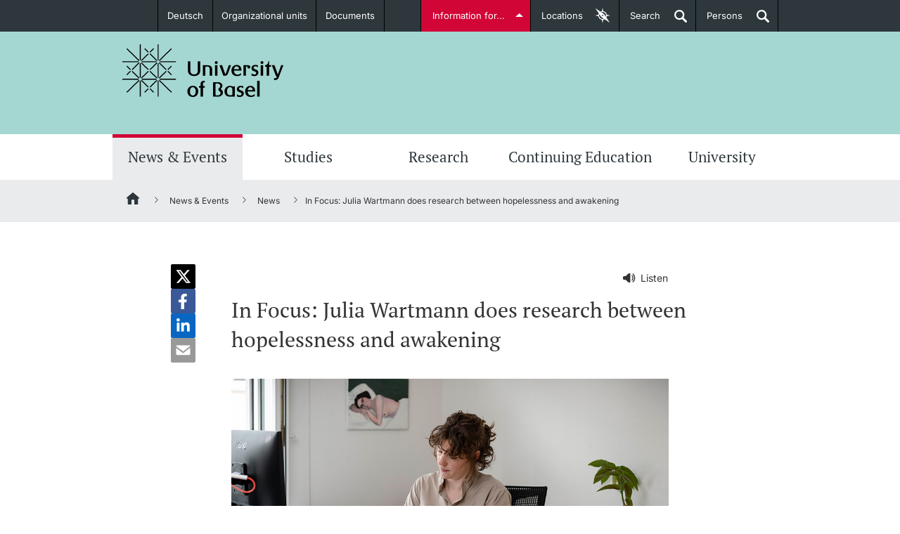

--- FILE ---
content_type: text/html;charset=UTF-8
request_url: https://www.unibas.ch/en/News-Events/News/Uni-People/In-Focus-Julia-Wartmann-does-Research-Between-Hopelessness-and-Awakening.html
body_size: 52553
content:

<!DOCTYPE html>

<html xml:lang="en" lang="en" class="no-js">

<head>
    <!--[if IE]>
    <meta http-equiv="X-UA-Compatible" content="IE=edge" />
    <![endif]-->
	<link  rel="shortcut icon" type="image/x-icon" href="/.resources/unibas-main/webresources/img/unibas.ico" />
<link rel="preconnect" href="https://matomo-unibas.hosting.stucki.io" />
<!--<link rel="preconnect" href="https://maps.googleapis.com/maps/api/js?key=AIzaSyB62-K4dJ1ErUShZVqSKr7cLURN-3gE_gY&callback=initMapModule&v=beta" async defer />-->
<link rel="preconnect" href="https://consent.cookiebot.com/uc.js" />

<script id="Cookiebot" src="https://consent.cookiebot.com/uc.js" data-cbid="6f9c7d5a-3446-48fe-a028-bfd8dc11db96" data-blockingmode="auto" type="text/javascript"></script>

<link rel="preload" href="/.resources/unibas-main/webresources/webfonts/PTSerif/PTSerif-Bold.ttf" as="font" type="font/ttf" crossorigin>
<link rel="preload" href="/.resources/unibas-main/webresources/webfonts/PTSerif/PTSerif-Italic.ttf" as="font" type="font/ttf" crossorigin>
<link rel="preload" href="/.resources/unibas-main/webresources/webfonts/PTSerif/PTSerif-Regular.ttf" as="font" type="font/ttf" crossorigin>
<link rel="preload" href="/.resources/unibas-main/webresources/webfonts/Inter/Inter-VariableFont_opsz,wght.ttf" as="font" type="font/ttf" crossorigin>

<style>
    @font-face{
        font-family: "PTSerif";
        src:url("/.resources/unibas-main/webresources/webfonts/PTSerif/PTSerif-Regular.ttf") format("truetype");
        font-display: swap;
        font-weight: 300;
    }

    @font-face{
        font-family: "PTSerif";
        src:url("/.resources/unibas-main/webresources/webfonts/PTSerif/PTSerif-Regular.ttf") format("truetype");
        font-display: swap;
        font-weight: 400;
    }

    @font-face{
        font-family: "PTSerif";
        src:url("/.resources/unibas-main/webresources/webfonts/PTSerif/PTSerif-Italic.ttf") format("truetype");
        font-display: swap;
        font-weight: 400;
        font-style: italic;
    }

    @font-face{
        font-family: "PTSerif";
        src:url("/.resources/unibas-main/webresources/webfonts/PTSerif/PTSerif-Bold.ttf") format("truetype");
        font-display: swap;
        font-weight: 600;
    }

    @font-face{
        font-family: "Inter";
        src:url("/.resources/unibas-main/webresources/webfonts/Inter/Inter-VariableFont_opsz,wght.ttf") format("truetype");
        font-display: swap;
    }

    #CookiebotWidget .CookiebotWidget-logo {
        box-shadow: none;
    }
</style>


<meta http-equiv="Content-Type" content="text/html; charset=utf-8"/>

<meta name="description" content="In her doctoral thesis, Julia Wartmann examines gender equality efforts in North and East Syria. Her field research provided her with insight ..." />


<meta name="viewport" content="width=device-width, initial-scale=1.0" />



<meta name="google-site-verification" content="lHTNSLYqt7zjNn5j-Z0ehXBG1p6I2hPnToEvebdmfMI" />

<link rel="canonical" href="https://www.unibas.ch/en/News-Events/News/Uni-People/In-Focus-Julia-Wartmann-does-Research-Between-Hopelessness-and-Awakening.html" />

<link rel="alternate" hreflang="en" href="https://www.unibas.ch/en/News-Events/News/Uni-People/In-Focus-Julia-Wartmann-does-Research-Between-Hopelessness-and-Awakening.html"/>

        <link rel="alternate" hreflang="x-default" href="https://www.unibas.ch/de/Aktuell/News/Uni-People/Im-Fokus-Julia-Wartmann-forscht-zwischen-Hoffnungslosigkeit-und-Aufbruch.html"/>
        <link rel="alternate" hreflang="de" href="https://www.unibas.ch/de/Aktuell/News/Uni-People/Im-Fokus-Julia-Wartmann-forscht-zwischen-Hoffnungslosigkeit-und-Aufbruch.html"/>


<meta property="og:url" content="https://www.unibas.ch/en/News-Events/News/Uni-People/In-Focus-Julia-Wartmann-does-Research-Between-Hopelessness-and-Awakening.html">
<meta property="og:title" content="In Focus: Julia Wartmann does research between hopelessness and awakening">
<meta property="og:description" content="In her doctoral thesis, Julia Wartmann examines gender equality efforts in North and East Syria. Her field research provided her with insight into a war-torn society seeking to establish new ways to coexist. ">
<meta property="og:locale" content="en_US">
    <meta property="og:type" content="article">




    <meta property="og:image" content="https://www.unibas.ch/dam/jcr:d91df59d-eea7-4ca0-9879-397ee2463061/wartmann_haupt_1000x500.jpg" />
    <meta property="og:image:type" content="image/jpeg" />
        <meta property="og:image:width" content="1000" />
        <meta property="og:image:height" content="500" />

<meta name="twitter:card" content="summary_large_image">
<meta name="twitter:title" content="In Focus: Julia Wartmann does research between hopelessness and awakening">
<meta name="twitter:description" content="In her doctoral thesis, Julia Wartmann examines gender equality efforts in North and East Syria. Her field research provided her with insight into a war-torn society seeking to establish new ways to coexist. ">
<meta name="twitter:site" content="@UniBasel">

<title>In Focus: Julia Wartmann does research between hopelessness and awakening | University of Basel</title>

	<link rel="stylesheet" type="text/css" href="/fallback/.resources/unibas-main/webresources/build/module/print~2025-11-13-11-52-46-000~cache.css" media="print" />
	<link rel="stylesheet" type="text/css" href="/fallback/.resources/unibas-main/webresources/build/module/main~2025-11-13-11-52-46-000~cache.css" media="screen" />

<script>
  //global information for the javascripts
  window.magnoliaFrontendData = {
    themePath: "/.resources/unibas-main/webresources",
    contextPath: "",
    isEdit: false
  };
</script>
<script
	src="https://code.jquery.com/jquery-3.7.1.min.js"
	integrity="sha256-/JqT3SQfawRcv/BIHPThkBvs0OEvtFFmqPF/lYI/Cxo="
	crossorigin="anonymous"></script>

<script>
  var socialOptions = {
    'services' : {
      'img_path': '/.resources/unibas-main/webresources/'
    }
  };
</script>

	<script defer src="/fallback/.resources/unibas-main/webresources/build/module/base-modules~2025-11-13-11-52-46-000~cache.js" type="text/javascript"></script>
	<script defer src="/fallback/.resources/unibas-main/webresources/build/module/enhanced-modules~2025-11-13-11-52-46-000~cache.js" type="text/javascript"></script>
	<script defer src="/fallback/.resources/unibas-main/webresources/build/module/enhanced-map-modules~2025-11-13-11-52-46-000~cache.js" type="text/javascript"></script>
</head>



<body id="top" class="">
	<!-- SKIPLINKS -->
	<div class="skip">
		<em>Jump to:</em>
		<ul class="navSkip">
			<li><a href="#page-content" title="Content">Content</a></li>
			<li><a href="#main-nav" title="Mainnavigation">Mainnavigation</a></li>
			<li><a href="#searchbar" title="Search">Search</a></li>
			<li><a href="#page-footer" title="Footer">Footer</a></li>
		</ul>
	</div>

    <!-- ALERT NOTIFICATION -->
    <!-- END ALERT NOTIFICATION -->

	<!-- Redirect Notification-->
	<!-- End Redirect Notification-->




<!-- INTRODUCTION-LINKS -->
<section id="introduction-links" class="tabcontents">
    <!--<span class="text-xs hidden">Introduction Links</span>-->

    <div class="content_wrapper">
        <nav>
           <!--<span class="text-xs hidden">Introduction Links Navigation</span>-->
            <ul>



    <li>
        <span class="text-sm">
            <a title="Prospective Students" href="/en/Studies/Before-My-Studies.html" class="studieninteressierte">
                <span class="title">Prospective Students</span>
                <!--[if gt IE 8]><!-->
                    <img class="icon" src="/dam/jcr:cda88a07-7ef4-4666-ae01-ae3554d5e4ce/studieninteressierte.svg" title="Prospective Students" alt="Prospective Students" />
                        <img class="icon-hover" src="/dam/jcr:b0631511-9e10-427a-b19d-9a3a070c3536/studieninteressierte-hover.svg" title="Prospective Students" alt="Prospective Students" />
                <!--<![endif]-->

			  <!--[if (lt IE 9) & (!IEMobile)]>
                    <img class="icon" src="/dam/jcr:fcc71340-6660-47bc-b060-f7f3fb243534/studieninteressierte.png" title="Prospective Students" alt="Prospective Students" />
                        <img class="icon-hover" src="/dam/jcr:ede61fa0-6f26-4aed-a9ef-ed79b5e383ff/studieninteressierte-hover.png" title="Prospective Students" alt="Prospective Students" />
			 <![endif]-->
                <span class="description">Further information</span>
            </a>
        </span>
    </li>



    <li>
        <span class="text-sm">
            <a title="Students" href="/en/Studies/In-My-Studies.html" class="studierende">
                <span class="title">Students</span>
                <!--[if gt IE 8]><!-->
                    <img class="icon" src="/dam/jcr:070456a5-0108-4901-8c12-10be70d4d2fa/studierende.svg" title="Students" alt="Students" />
                        <img class="icon-hover" src="/dam/jcr:d298fc03-4d48-440f-80ab-5f038c8f2682/studierende-hover.svg" title="Students" alt="Students" />
                <!--<![endif]-->

			  <!--[if (lt IE 9) & (!IEMobile)]>
                    <img class="icon" src="/dam/jcr:92d66809-d429-4d80-9eba-5ef2470a258c/studierende-hover.png" title="Students" alt="Students" />
                        <img class="icon-hover" src="/dam/jcr:95d1d09f-24fa-44ff-a4cb-916bacc5310c/studierende.png" title="Students" alt="Students" />
			 <![endif]-->
                <span class="description">Further information</span>
            </a>
        </span>
    </li>



    <li>
        <span class="text-sm">
            <a title="PhD Candidates" href="/en/Zielgruppen/PhD-Candidates.html" class="doktorierende">
                <span class="title">PhD Candidates</span>
                <!--[if gt IE 8]><!-->
                    <img class="icon" src="/dam/jcr:cf4a2cbc-0fa3-49c1-aa37-8f88fee3ba9e/doktorierende.svg" title="PhD Candidates" alt="PhD Candidates" />
                        <img class="icon-hover" src="/dam/jcr:72a715e8-1e9d-466b-8cb4-52798ee9b0fa/doktorierende-hover.svg" title="PhD Candidates" alt="PhD Candidates" />
                <!--<![endif]-->

			  <!--[if (lt IE 9) & (!IEMobile)]>
                    <img class="icon" src="/dam/jcr:405966cc-ec1a-4873-a9b6-6d56001cf2ae/doktorierende.png" title="PhD Candidates" alt="PhD Candidates" />
                        <img class="icon-hover" src="/dam/jcr:517c2feb-e079-4cbf-96d2-faabdff1576b/doktorierende-hover.png" title="PhD Candidates" alt="PhD Candidates" />
			 <![endif]-->
                <span class="description">Further information</span>
            </a>
        </span>
    </li>






    <li>
        <span class="text-sm">
            <a title="Donors & Alumni" href="/en/Zielgruppen/Donors-and-Alumni.html" class="alumni">
                <span class="title">Donors & Alumni</span>
                <!--[if gt IE 8]><!-->
                    <img class="icon" src="/dam/jcr:026ae6eb-57ff-4050-820d-19d781c34255/Icon_Fundraising_Handshake_weiss.svg" title="Donors & Alumni" alt="Donors & Alumni" />
                        <img class="icon-hover" src="/dam/jcr:87dd945b-d648-40e1-9c02-abacc12b08f0/Icon_Fundraising_Handshake_hover.svg" title="Donors & Alumni" alt="Donors & Alumni" />
                <!--<![endif]-->

			  <!--[if (lt IE 9) & (!IEMobile)]>
                    <img class="icon" src="/dam/jcr:c66569e3-3fdb-4ad1-a328-a88af71cb0b5/Icon_Fundraising_Handshake_weiss.png" title="Donors & Alumni" alt="Donors & Alumni" />
                        <img class="icon-hover" src="/dam/jcr:5f92f8a2-5b94-46d7-a808-d0b5e50c02eb/Icon_Fundraising_Handshake_hover.png" title="Donors & Alumni" alt="Donors & Alumni" />
			 <![endif]-->
                <span class="description">Further information</span>
            </a>
        </span>
    </li>



    <li>
        <span class="text-sm">
            <a title="Lecturers" href="/en/Zielgruppen/Lecturers.html" class="dozierende">
                <span class="title">Lecturers</span>
                <!--[if gt IE 8]><!-->
                    <img class="icon" src="/dam/jcr:241d7138-9690-419e-89e2-5a04b7502375/dozierende.svg" title="Lecturers" alt="Lecturers" />
                        <img class="icon-hover" src="/dam/jcr:74a81f62-7b34-458e-a485-b861c4acb193/dozierende-hover.svg" title="Lecturers" alt="Lecturers" />
                <!--<![endif]-->

			  <!--[if (lt IE 9) & (!IEMobile)]>
                    <img class="icon" src="/dam/jcr:43396adf-a281-4f6f-926c-b43599942926/dozierende.png" title="Lecturers" alt="Lecturers" />
                        <img class="icon-hover" src="/dam/jcr:7538f3aa-5da1-48e9-8a82-48e9ed15339d/dozierende-hover.png" title="Lecturers" alt="Lecturers" />
			 <![endif]-->
                <span class="description">Further information</span>
            </a>
        </span>
    </li>
            </ul>
        </nav>
    </div>
</section>
<!-- INTRODUCTION-LINKS END -->
<section id="locationfinder" data-url="/en.json" class="container-toggle tabcontents">
           <!--<span class="text-xs hidden">Locationfinder</span>-->

<div id="category-list" class="container">
        <nav>
           <!--<span class="text-xs hidden">Locationfinder Navigation</span>-->
            <div class="loading">
                <img loading="lazy" class="loader" src="/.resources/unibas-main/webresources/img/loading.gif" alt="Loading" title="Loading" />
            </div>
        </nav>
	</div>

	<div id="map-canvas-wrapper">
		<a href="#" title="close" class="close-button" data-target="category-list" aria-label="Close">x</a>
		<div class="loading">
			<img loading="lazy" class="loader" src="/.resources/unibas-main/webresources/img/loading.gif"  alt="Loading" title="Loading" />
		</div>
		<div class="zoom-control">
			<a href="#" class="zoom-in">+</a>
			<a href="#" class="zoom-out">-</a>
		</div>
		<div id="map-canvas"></div>
	</div>


</section>

<header class="main-header">
    <!--<span class="text-xs hidden">Navigationarea University of Basel</span>-->
    <nav class="container-toggle content_wrapper">
        <!--<span class="text-xs hidden">Metanavigation</span>-->

<ul class="header_nav left">
    <!-- languageSwitchLinks.ftl -->

    <li>
        <a href="/de/Aktuell/News/Uni-People/Im-Fokus-Julia-Wartmann-forscht-zwischen-Hoffnungslosigkeit-und-Aufbruch.html" class="dropdown">Deutsch</a>
    </li>

        <li class=" " >
            <a href="/en/Faculties-Departments.html" class="internal" id="fakultaeten-departemente">Organizational units</a>
        </li>

        <li class=" " >
            <a href="/en/Documents.html" class="internal" >Documents</a>
        </li>
</ul>
        <ul class="header_nav right">
            <li><a class="tablinks" id="introductions" href="#introduction-links" data-target="introduction-links">Information for...</a></li>
            <li class="desktop-elements"><a href="#" class="tablinks" id="maplink" data-target="locationfinder"><span class="desktop-elements">Locations</span><span class="aural"> of the University of Basel</span></a></li>
            <li class="desktop-elements"><a href="#" id="searchlink" class="searchlink tablinks" data-target="searchbar">Search<span class="aural"> open</span></a></li>
            <li class="desktop-elements"><a href="https://personensuche.unibas.ch" id="perssearch" class="searchlink tablinks" target="_blank">Persons<span class="aural"> open</span></a></li>
        </ul>
    </nav>
</header><!-- end header -->
<section id="searchbar" class="header_content tabcontents suggest-container">
   <!--<span class="text-xs hidden">Searchbar</span>-->
    <form action="/en/Search.html" method="get" class="content_wrapper">
       <label class="hiddenlabel" for="quicksearchbar">Find content in corporate website and institute websites</label>
        <input id="quicksearchbar" class="gsearch-suggest" name="query" type="search" placeholder="Find content ..." data-desktop="Find content ..." data-mobile="Search..." value="" />
        <label class="hidden" for="quick-searchbutton">Start search</label>
        <input id="quick-searchbutton" value="Start search" class="search_btn" type="submit">
    </form>
</section><!-- end search-bar -->
    <div class="logo-wrapper">
        <div class="main-wrapper">

<div id="logo">
	<a href="/en.html" title="University of Basel">
		<img src="/dam/jcr:6358a0ea-352a-4fdf-b4d7-ba144817526b/uni-basel-logo.svg" alt="University of Basel" title="University of Basel" width="230" height="75">
	</a>
</div>


            <!-- NAVIGATION TAB -->
            <ul id="navigation-tab">
                <li><a href="#" class="searchlink" data-target="mobile-search" title="Search"><span>Search</span></a></li>
                <li><a href="http://perssearch.unibas.ch" class="searchlink" title="Persons"><span>Persons</span></a></li>
				<li><a href="#" data-target="navigation" title="Show menu">Menu</a></li>
			</ul>
            <!-- NAVIGATION TAB END -->

           <!-- TODO: Former implementation of mobile-search should be found. -->
            <section id="mobile-search" class="header_content mobile-tab">
                <!--<span class="text-xs hidden">Mobile-Search</span>-->
                <form class="content_wrapper" action="/en/Search.html" method="GET">
                    <label class="hidden" for="mobile-search-text">Search for:</label>
                    <input id="mobile-search-text" type="search" name="query" value="" placeholder="Search..."/>
                    <label class="hidden" for="mobile-search-submit">Start search</label>
                    <input id="mobile-search-submit" name="mobile-search-submit" class="search_btn" type="submit" value="Search...">
                </form>
            </section>
        </div>
    </div>


    <section id="navigation-wrapper">
         <!--<span class="text-xs hidden">Mainnavigation-Area</span>-->

<!-- common/horizontalNavigation.ftl -->





    <nav id="mainNav" class="navigation-lvl-1">
        <!--<span class="text-xs hidden">Mainnavigation</span>-->

        <ul>
                    <li class="active">
                        <a href="
    /en/News-Events.html
" data-target="sub-0">News &amp; Events</a>

                            <nav id="sub-0" class="section-group subNav navigation-lvl-2">
                                <ul>

                                            <li class="subchild">
                                                <a title="News" href="
    /en/News-Events/News.html
">News</a>
                                            </li>

                                            <li class="subchild">
                                                <a title="Uni News Weekly " href="
    /en/News-Events/Newsletter.html
">Uni News Weekly </a>
                                            </li>

                                            <li class="subchild">
                                                <a title="University in the News" href="
    /en/News-Events/Media-Review.html
">University in the News</a>
                                            </li>

                                            <li class="subchild">
                                                <a title="Public Events Calendar" href="
    /en/News-Events/Events.html
">Public Events Calendar</a>
                                            </li>

                                            <li class="subchild">
                                                <a title="Media Service" href="
    /en/University/Administration-Services/The-President-s-Office/Communications-Marketing/Communications/Media-Service.html
">Media Service</a>
                                            </li>

                                            <li class="subchild">
                                                <a title="Ukraine" href="
    /en/News-Events/Ukraine.html
">Ukraine</a>
                                            </li>

                                            <li class="subchild">
                                                <a title="UNI NOVA" href="
    /en/News-Events/Uni-Nova.html
">UNI NOVA</a>
                                            </li>

                                            <li class="subchild">
                                                <a title="Awards &amp; Honors" href="
    /en/News-Events/Awards-Honors.html
">Awards &amp; Honors</a>
                                            </li>

                                            <li class="subchild">
                                                <a title="Social Media" href="
    /en/News-Events/Social-Media.html
">Social Media</a>
                                            </li>
                                </ul>
                            </nav>
                    </li>
                    <li >
                        <a href="
    /en/Studies.html
" data-target="sub-1">Studies</a>

                            <nav id="sub-1" class="section-group subNav navigation-lvl-2">
                                <ul>

                                                <li class="wide">
                                                    <span class="text-md">Before My Studies</span>
                                                </li>



                                                    <li class="subchild">
                                                        <a title="Degree Programs " href="
    /en/Studies/Before-My-Studies/Degree-Programs.html
">Degree Programs </a>
                                                    </li>

                                                    <li class="subchild">
                                                        <a title="Application &amp; Admission" href="
    /en/Studies/Before-My-Studies/Application-Admission.html
">Application &amp; Admission</a>
                                                    </li>

                                                    <li class="subchild">
                                                        <a title="Dates " href="
    /en/Studies/Before-My-Studies/Dates-Events.html
">Dates </a>
                                                    </li>

                                                    <li class="subchild">
                                                        <a title="Informations, Events &amp; Get a Taste" href="
    /en/Studies/Before-My-Studies/Informational-Events-and-Taster-Studies.html
">Informations, Events &amp; Get a Taste</a>
                                                    </li>

                                                    <li class="subchild">
                                                        <a title="Student Advice Center" href="
    /en/Studies/Before-My-Studies/Student-Advice-Center.html
">Student Advice Center</a>
                                                    </li>

                                                    <li class="subchild">
                                                        <a title="Academic Advice" href="
    /en/Studies/Before-My-Studies/Academic-Advice.html
">Academic Advice</a>
                                                    </li>

                                                    <li class="subchild">
                                                        <a title="Five reasons for studying in Basel" href="
    /en/Studies/Before-My-Studies/Five-reasons.html
">Five reasons for studying in Basel</a>
                                                    </li>

                                                <li class="wide">
                                                    <span class="text-md">In My Studies</span>
                                                </li>



                                                    <li class="subchild">
                                                        <a title="Course Directory" href="
    /en/Studies/In-My-Studies/Course-Directory.html
">Course Directory</a>
                                                    </li>

                                                    <li class="subchild">
                                                        <a title="Course Registration" href="
    /en/Studies/In-My-Studies/Course-Registration.html
">Course Registration</a>
                                                    </li>

                                                    <li class="subchild">
                                                        <a title="Semester Registration" href="
    /en/Studies/In-My-Studies/Semester-Registration.html
">Semester Registration</a>
                                                    </li>

                                                    <li class="subchild">
                                                        <a title="Dates " href="
    /en/Studies/In-My-Studies/Dates-Events.html
">Dates </a>
                                                    </li>

                                                    <li class="subchild">
                                                        <a title="Documents &amp; Verification" href="
    /en/Studies/In-My-Studies/Documents-and-Verification.html
">Documents &amp; Verification</a>
                                                    </li>

                                                    <li class="subchild">
                                                        <a title="Welcome to the University of Basel" href="
    /en/Studies/In-My-Studies/Start-Smart.html
">Welcome to the University of Basel</a>
                                                    </li>

                                                    <li class="subchild">
                                                        <a title="Mobility" href="
    /en/Studies/In-My-Studies/Mobility.html
">Mobility</a>
                                                    </li>

                                                    <li class="subchild">
                                                        <a title="Campus Credits" href="
    /en/Studies/In-My-Studies/Campus-Credits.html
">Campus Credits</a>
                                                    </li>

                                                    <li class="subchild">
                                                        <a title="Course Auditors" href="
    /en/Studies/In-My-Studies/Course-Auditors.html
">Course Auditors</a>
                                                    </li>

                                                    <li class="subchild">
                                                        <a title="Student Life" href="
    /en/Studies/In-My-Studies/Student-Life.html
">Student Life</a>
                                                    </li>

                                                    <li class="subchild">
                                                        <a title="Campus Stories" href="
    /en/Studies/In-My-Studies/Campus-Stories.html
">Campus Stories</a>
                                                    </li>

                                                <li class="wide">
                                                    <span class="text-md">Advice &amp; Support</span>
                                                </li>



                                                    <li class="subchild">
                                                        <a title="Academic Advice" href="
    /en/Studies/Advice-and-Support/Academic-Advice.html
">Academic Advice</a>
                                                    </li>

                                                    <li class="subchild">
                                                        <a title="Student Advice Center" href="
    /en/Studies/Advice-and-Support/Student-Advice-Center.html
">Student Advice Center</a>
                                                    </li>

                                                    <li class="subchild">
                                                        <a title="Funding" href="
    /en/Studies/Advice-and-Support/Funding.html
">Funding</a>
                                                    </li>

                                                    <li class="subchild">
                                                        <a title="Career Counseling" href="
    /en/Studies/Advice-and-Support/Career-Counseling.html
">Career Counseling</a>
                                                    </li>

                                                    <li class="subchild">
                                                        <a title="Social Services &amp; Health Care" href="
    /en/Studies/Advice-and-Support/Social-Services-Healthcare.html
">Social Services &amp; Health Care</a>
                                                    </li>

                                                    <li class="subchild">
                                                        <a title="Military &amp; Civilian Service" href="
    /en/Studies/Advice-and-Support/Military-Service.html
">Military &amp; Civilian Service</a>
                                                    </li>

                                                    <li class="subchild">
                                                        <a title="Coordination Office for Refugees" href="
    /en/Studies/Advice-and-Support/Coordination-Office-for-Refugees.html
">Coordination Office for Refugees</a>
                                                    </li>

                                                    <li class="subchild">
                                                        <a title="Inclusive University" href="
    /en/University/Administration-Services/Vice-President-s-Office-for-People-and-Culture/Organizational-Culture/Diversity-and-Inclusion/Creating-an-inclusive-University.html
">Inclusive University</a>
                                                    </li>

                                                    <li class="subchild">
                                                        <a title="Support Services Guide" href="
    /en/Emergency-Support/Support-Services-Guide.html
">Support Services Guide</a>
                                                    </li>

                                                <li class="wide">
                                                    <span class="text-md">Learning &amp; Teaching</span>
                                                </li>



                                                    <li class="subchild">
                                                        <a title="AI in learning and teaching" href="
    /en/Studies/Learning-and-Teaching/AI-in-learning-and-teaching.html
">AI in learning and teaching</a>
                                                    </li>

                                                    <li class="subchild">
                                                        <a title="Digital learning" href="
    /en/Studies/Learning-and-Teaching/Digital-learning.html
">Digital learning</a>
                                                    </li>

                                                    <li class="subchild">
                                                        <a title="Language Center" href="
    /en/Studies/Learning-and-Teaching/Language-Center.html
">Language Center</a>
                                                    </li>

                                                    <li class="subchild">
                                                        <a title="Learning Spaces" href="
    /en/Studies/Learning-and-Teaching/Learning-Spaces.html
">Learning Spaces</a>
                                                    </li>

                                                    <li class="subchild">
                                                        <a title="University Library Basel " href="
    /en/Studies/Learning-and-Teaching/University-Library-Basel.html
">University Library Basel </a>
                                                    </li>

                                                    <li class="subchild">
                                                        <a title="Lernbörse" href="
    /en/Studies/Learning-and-Teaching/Lernboerse.html
">Lernbörse</a>
                                                    </li>
                                </ul>
                            </nav>
                    </li>
                    <li >
                        <a href="
    /en/Research.html
" data-target="sub-2">Research</a>

                            <nav id="sub-2" class="section-group subNav navigation-lvl-2">
                                <ul>

                                            <li class="subchild">
                                                <a title="Research in Basel" href="
    /en/Research/Research-in-Basel.html
">Research in Basel</a>
                                            </li>

                                            <li class="subchild">
                                                <a title="Academic Careers" href="
    /en/Research/Academic-Careers.html
">Academic Careers</a>
                                            </li>

                                            <li class="subchild">
                                                <a title="Values &amp; Ethics" href="
    /en/Research/Values-Ethics.html
">Values &amp; Ethics</a>
                                            </li>

                                            <li class="subchild">
                                                <a title="Project Funding" href="
    /en/Research/Project-Funding.html
">Project Funding</a>
                                            </li>

                                            <li class="subchild">
                                                <a title="Individual Funding" href="
    /en/Research/Individual-Funding.html
">Individual Funding</a>
                                            </li>

                                            <li class="subchild">
                                                <a title="Core Facilities, Collections &amp; Editions" href="
    /en/Research/Core-Facilities-Collections-Editions.html
">Core Facilities, Collections &amp; Editions</a>
                                            </li>

                                            <li class="subchild">
                                                <a title="Technology Transfer" href="
    /en/Research/Technology-Transfer.html
">Technology Transfer</a>
                                            </li>

                                            <li class="subchild">
                                                <a title="Quality Management in Research" href="
    /en/Research/Quality-Management-in-Research.html
">Quality Management in Research</a>
                                            </li>

                                            <li class="subchild">
                                                <a title="Advice &amp; FAQ" href="
    /en/Research/Consulting-FAQ.html
">Advice &amp; FAQ</a>
                                            </li>

                                            <li class="subchild">
                                                <a title="Congress Support" href="
    /en/Research/Congress-Support.html
">Congress Support</a>
                                            </li>
                                </ul>
                            </nav>
                    </li>
                    <li >
                        <a href="
    /en/Continuing-Education.html
" data-target="sub-3">Continuing Education</a>

                            <nav id="sub-3" class="section-group subNav navigation-lvl-2">
                                <ul>

                                            <li class="subchild">
                                                <a title="Study Programs" href="
    /en/Continuing-Education/Study-Programs.html
">Study Programs</a>
                                            </li>

                                            <li class="subchild">
                                                <a title="Continuing-Education Insights" href="
    /en/Continuing-Education/Continuing-Education-Insights.html
">Continuing-Education Insights</a>
                                            </li>

                                            <li class="subchild">
                                                <a title="Information Sessions &amp; Events" href="
    /en/Continuing-Education/Information-Sessions-and-Events.html
">Information Sessions &amp; Events</a>
                                            </li>

                                            <li class="subchild">
                                                <a title="Team &amp; Contact" href="
    /en/Continuing-Education/Team-and-Contact.html
">Team &amp; Contact</a>
                                            </li>

                                            <li class="subchild">
                                                <a title="Information &amp; Resources" href="
    /en/Continuing-Education/Information-and-Resources.html
">Information &amp; Resources</a>
                                            </li>

                                            <li class="subchild">
                                                <a title="FAQ Continuing Education" href="
    /en/Continuing-Education/FAQ.html
">FAQ Continuing Education</a>
                                            </li>
                                </ul>
                            </nav>
                    </li>
                    <li >
                        <a href="
    /en/University.html
" data-target="sub-4">University</a>

                            <nav id="sub-4" class="section-group subNav navigation-lvl-2">
                                <ul>

                                            <li class="subchild">
                                                <a title="About the University" href="
    /en/University/About-University.html
">About the University</a>
                                            </li>

                                            <li class="subchild">
                                                <a title="Management &amp; Organization" href="
    /en/University/Management-Organization.html
">Management &amp; Organization</a>
                                            </li>

                                            <li class="subchild">
                                                <a title="Administration &amp; Services" href="
    /en/University/Administration-Services.html
">Administration &amp; Services</a>
                                            </li>

                                            <li class="subchild">
                                                <a title="Innovation" href="
    /en/University/Innovation.html
">Innovation</a>
                                            </li>

                                            <li class="subchild">
                                                <a title="Networks &amp; Partnerships" href="
    /en/University/Networks-Partnerships.html
">Networks &amp; Partnerships</a>
                                            </li>

                                            <li class="subchild">
                                                <a title="University &amp; Society" href="
    /en/University/University-Society.html
">University &amp; Society</a>
                                            </li>

                                            <li class="subchild">
                                                <a title="Working at the University of Basel" href="
    /en/Working-at-the-University-of-Basel.html
">Working at the University of Basel</a>
                                            </li>

                                            <li class="subchild">
                                                <a title="Legal Regulations" href="
    /en/University/Legal-Regulations.html
">Legal Regulations</a>
                                            </li>

                                            <li class="subchild">
                                                <a title="Organizational units" href="
    /en/University/Organizational-units.html
">Organizational units</a>
                                            </li>

                                            <li class="subchild">
                                                <a title="Merchandise" href="
    /en/University/Merchandise.html
">Merchandise</a>
                                            </li>

                                            <li class="subchild">
                                                <a title="Fundraising" href="
    /en/University/Fundraising.html
">Fundraising</a>
                                            </li>

                                            <li class="subchild">
                                                <a title="Real-Estate" href="
    /en/University/Real-Estate.html
">Real-Estate</a>
                                            </li>

                                            <li class="subchild">
                                                <a title="Emergency &amp; Support" href="
    /en/Emergency-Support.html
">Emergency &amp; Support</a>
                                            </li>

                                            <li class="subchild">
                                                <a title="Contact &amp; Directions" href="
    /en/University/Contact-Directions.html
">Contact &amp; Directions</a>
                                            </li>

                                            <li class="subchild">
                                                <a title="AI Initiative of the University of Basel" href="
    /en/University/AI-Initiative.html
">AI Initiative of the University of Basel</a>
                                            </li>
                                </ul>
                            </nav>
                    </li>
        </ul>
    </nav>










    <div id="mobile-nav" style="height:0;">
        <nav id="sub-0f9af40e-5b25-40d3-9f9b-41c0ce8361d6" class="nav-panel nav-root-panel visible" style="z-index:1; transform: none; visibility: visible!important;">
            <ul >
                    

                ‡
‡
‡
‡
                ‡
‡
‡
‡
                ‡
‡
‡
‡
                ‡
‡
‡
‡
                ‡
‡
‡
‡
                ‡
‡
‡
‡
                ‡
‡
‡
‡
                ‡
‡
‡
‡
                ‡
‡
‡
‡

            <li class="open  " data-target="sub-fac152dc-e8d4-404e-b71c-15fa3e3021e5">

                        <a href="
    /en/News-Events.html
" class=" depth-2 subnav-toggle">
                            <span>News &amp; Events</span>
                            <button class="subnav-toggle active" data-target="sub-fac152dc-e8d4-404e-b71c-15fa3e3021e5"><i></i></button>
                        </a>

                    <nav id="sub-fac152dc-e8d4-404e-b71c-15fa3e3021e5" class="nav-panel" style="z-index:2;">
                        <ul >
                            <li class="" data-target="sub-fac152dc-e8d4-404e-b71c-15fa3e3021e5">
                                <a href="
    /en/News-Events.html
" class="direct-link  depth-3">
                                    <span>News &amp; Events</span>
                                </a>
                            </li>
                                


            <li class="open  " data-target="sub-402c4134-bdca-4d91-b51a-c8a0964c7f5f">

                        <a href="
    /en/News-Events/News.html
" class=" depth-3">
                            <span>News</span>
                        </a>

            </li>
 <!-- Pass the current indent state -->
                                

                ‡
‡
‡
‡

            <li class="  " data-target="sub-032869b6-c4d1-4fe5-b751-40d6b8dccf44">

                        <a href="
    /en/News-Events/Newsletter.html
" class=" depth-3 subnav-toggle">
                            <span>Uni News Weekly </span>
                            <button class="subnav-toggle " data-target="sub-032869b6-c4d1-4fe5-b751-40d6b8dccf44"><i></i></button>
                        </a>

                    <nav id="sub-032869b6-c4d1-4fe5-b751-40d6b8dccf44" class="nav-panel" style="z-index:3;">
                        <ul >
                            <li class="" data-target="sub-032869b6-c4d1-4fe5-b751-40d6b8dccf44">
                                <a href="
    /en/News-Events/Newsletter.html
" class="direct-link  depth-4">
                                    <span>Uni News Weekly </span>
                                </a>
                            </li>
                                


            <li class="  " data-target="sub-1dbc90c9-74b6-4294-9013-5d5454932922">

                        <a href="
    /en/News-Events/Newsletter/Newsletters-from-the-organizational-units.html
" class=" depth-4">
                            <span>Newsletters from the organizational units</span>
                        </a>

            </li>
 <!-- Pass the current indent state -->
                        </ul>
                    </nav>
            </li>
 <!-- Pass the current indent state -->
                                


            <li class="  " data-target="sub-ca2c7c2a-b37a-4a09-8b95-cd8919ea2c17">

                        <a href="
    /en/News-Events/Media-Review.html
" class=" depth-3">
                            <span>University in the News</span>
                        </a>

            </li>
 <!-- Pass the current indent state -->
                                


            <li class="  " data-target="sub-4493c2ff-35c0-4001-9eda-5d07ee832854">

                        <a href="
    /en/News-Events/Events.html
" class=" depth-3">
                            <span>Public Events Calendar</span>
                        </a>

            </li>
 <!-- Pass the current indent state -->
                                

                ‡
‡
‡
‡

            <li class="  " data-target="sub-616e1df1-1fbf-4344-af17-15de761446ab">

                        <a href="
    /en/University/Administration-Services/The-President-s-Office/Communications-Marketing/Communications/Media-Service.html
" class=" depth-3 subnav-toggle">
                            <span>Media Service</span>
                            <button class="subnav-toggle " data-target="sub-616e1df1-1fbf-4344-af17-15de761446ab"><i></i></button>
                        </a>

                    <nav id="sub-616e1df1-1fbf-4344-af17-15de761446ab" class="nav-panel" style="z-index:3;">
                        <ul >
                            <li class="" data-target="sub-616e1df1-1fbf-4344-af17-15de761446ab">
                                <a href="
    /en/University/Administration-Services/The-President-s-Office/Communications-Marketing/Communications/Media-Service.html
" class="direct-link  depth-4">
                                    <span>Media Service</span>
                                </a>
                            </li>
                                


            <li class="  " data-target="sub-9442e855-eb9c-4d34-85a1-70960317ce35">

                        <a href="
    /en/University/Administration-Services/The-President-s-Office/Communications-Marketing/Communications/Media-Service/Media-Database.html
" class=" depth-8">
                            <span>Media Database</span>
                        </a>

            </li>
 <!-- Pass the current indent state -->
                        </ul>
                    </nav>
            </li>
 <!-- Pass the current indent state -->
                                

                ‡
‡
‡
‡
                ‡
‡
‡
‡
                ‡
‡
‡
‡

            <li class="  " data-target="sub-781e7f79-bcf2-4fb9-8e86-969c89f6704d">

                        <a href="
    /en/News-Events/Ukraine.html
" class=" depth-3 subnav-toggle">
                            <span>Ukraine</span>
                            <button class="subnav-toggle " data-target="sub-781e7f79-bcf2-4fb9-8e86-969c89f6704d"><i></i></button>
                        </a>

                    <nav id="sub-781e7f79-bcf2-4fb9-8e86-969c89f6704d" class="nav-panel" style="z-index:3;">
                        <ul >
                            <li class="" data-target="sub-781e7f79-bcf2-4fb9-8e86-969c89f6704d">
                                <a href="
    /en/News-Events/Ukraine.html
" class="direct-link  depth-4">
                                    <span>Ukraine</span>
                                </a>
                            </li>
                                


            <li class="  " data-target="sub-cce53513-3e4e-4f1d-8b33-6e4861ec9a9a">

                        <a href="
    /en/News-Events/Ukraine/For-researchers-from-Ukraine.html
" class=" depth-4">
                            <span>For researchers from Ukraine</span>
                        </a>

            </li>
 <!-- Pass the current indent state -->
                                


            <li class="  " data-target="sub-2af4f409-8c49-4030-8208-a3c600d04b6c">

                        <a href="
    /en/News-Events/Ukraine/For-students-and-doctoral-candidates-from-Ukraine.html
" class=" depth-4">
                            <span>For students and doctoral candidates from Ukraine</span>
                        </a>

            </li>
 <!-- Pass the current indent state -->
                                


            <li class="  " data-target="sub-49fcd29e-fc77-4835-a35e-da1813c6b8e2">

                        <a href="
    /en/News-Events/Ukraine/The-University-of-Basel-s-initiatives-in-connection-with-Ukraine.html
" class=" depth-4">
                            <span>The University of Basel’s initiatives in connection with Ukraine</span>
                        </a>

            </li>
 <!-- Pass the current indent state -->
                        </ul>
                    </nav>
            </li>
 <!-- Pass the current indent state -->
                                

                ‡
‡
‡
‡
                ‡
‡
‡
‡
                ‡
‡
‡
‡

            <li class="  " data-target="sub-25a55a2c-099c-42da-a48e-3f26831d644e">

                        <a href="
    /en/News-Events/Uni-Nova.html
" class=" depth-3 subnav-toggle">
                            <span>UNI NOVA</span>
                            <button class="subnav-toggle " data-target="sub-25a55a2c-099c-42da-a48e-3f26831d644e"><i></i></button>
                        </a>

                    <nav id="sub-25a55a2c-099c-42da-a48e-3f26831d644e" class="nav-panel" style="z-index:3;">
                        <ul >
                            <li class="" data-target="sub-25a55a2c-099c-42da-a48e-3f26831d644e">
                                <a href="
    /en/News-Events/Uni-Nova.html
" class="direct-link  depth-4">
                                    <span>UNI NOVA</span>
                                </a>
                            </li>
                                


            <li class="  " data-target="sub-907aa64a-def0-42af-882b-5d6ea2083f75">

                        <a href="
    /en/News-Events/Uni-Nova/Uni-Nova-all-issues.html
" class=" depth-4">
                            <span>UNI NOVA – previous issues</span>
                        </a>

            </li>
 <!-- Pass the current indent state -->
                                


            <li class="  " data-target="sub-ba3d9493-54d6-4708-90ba-ed0313a3a06b">

                        <a href="
    /en/News-Events/Uni-Nova/Subscribe-to-Uni-Nova.html
" class=" depth-4">
                            <span>Subscribe to UNI NOVA</span>
                        </a>

            </li>
 <!-- Pass the current indent state -->
                                


            <li class="  " data-target="sub-94dc5190-888e-46ca-948f-567a918f6af4">

                        <a href="
    /en/News-Events/Uni-Nova/Media-data.html
" class=" depth-4">
                            <span>Media data</span>
                        </a>

            </li>
 <!-- Pass the current indent state -->
                        </ul>
                    </nav>
            </li>
 <!-- Pass the current indent state -->
                                


            <li class="  " data-target="sub-c42390b1-c604-4135-92fd-41f3052f9d47">

                        <a href="
    /en/News-Events/Awards-Honors.html
" class=" depth-3">
                            <span>Awards &amp; Honors</span>
                        </a>

            </li>
 <!-- Pass the current indent state -->
                                

                ‡
‡
‡
‡
                ‡
‡
‡
‡

            <li class="  " data-target="sub-359bac81-f109-4730-9922-d2a7a741d401">

                        <a href="
    /en/News-Events/Social-Media.html
" class=" depth-3 subnav-toggle">
                            <span>Social Media</span>
                            <button class="subnav-toggle " data-target="sub-359bac81-f109-4730-9922-d2a7a741d401"><i></i></button>
                        </a>

                    <nav id="sub-359bac81-f109-4730-9922-d2a7a741d401" class="nav-panel" style="z-index:3;">
                        <ul >
                            <li class="" data-target="sub-359bac81-f109-4730-9922-d2a7a741d401">
                                <a href="
    /en/News-Events/Social-Media.html
" class="direct-link  depth-4">
                                    <span>Social Media</span>
                                </a>
                            </li>
                                


            <li class="  " data-target="sub-d8e0ae26-781d-4b60-be9b-6a3a2278bc4f">

                        <a href="
    /en/News-Events/Social-Media/Social-Media-Directory.html
" class=" depth-4">
                            <span>Social Media Directory</span>
                        </a>

            </li>
 <!-- Pass the current indent state -->
                                


            <li class="  " data-target="sub-07fe53ff-b3be-4002-ba07-9317c57f19ad">

                        <a href="
    /en/News-Events/Social-Media/Social-Media-Guidelines.html
" class=" depth-4">
                            <span>Social Media Guidelines</span>
                        </a>

            </li>
 <!-- Pass the current indent state -->
                        </ul>
                    </nav>
            </li>
 <!-- Pass the current indent state -->
                        </ul>
                    </nav>
            </li>
 <!-- Start with indent false -->
                    

                ‡
‡
‡
‡
                ‡
‡
‡
‡
                ‡
‡
‡
‡
                ‡
‡
‡
‡

            <li class="  " data-target="sub-a4399471-4e41-447e-b37c-d2292cd41b5c">

                        <a href="
    /en/Studies.html
" class=" depth-2 subnav-toggle">
                            <span>Studies</span>
                            <button class="subnav-toggle " data-target="sub-a4399471-4e41-447e-b37c-d2292cd41b5c"><i></i></button>
                        </a>

                    <nav id="sub-a4399471-4e41-447e-b37c-d2292cd41b5c" class="nav-panel" style="z-index:2;">
                        <ul >
                            <li class="" data-target="sub-a4399471-4e41-447e-b37c-d2292cd41b5c">
                                <a href="
    /en/Studies.html
" class="direct-link  depth-3">
                                    <span>Studies</span>
                                </a>
                            </li>
                                

                ‡
‡
‡
‡
                ‡
‡
‡
‡
                ‡
‡
‡
‡
                ‡
‡
‡
‡
                ‡
‡
‡
‡
                ‡
‡
‡
‡
                ‡
‡
‡
‡

                <li class="" data-target="sub-4f0da7f6-37af-4ae3-885f-b2efc376d9c7">
                    <span class="fs-heading ">Before My Studies</span>
                </li>
                    


            <li class="  indent" data-target="sub-b4029730-c039-4dc2-8b98-8fe3e73bfd22">

                        <a href="
    /en/Studies/Before-My-Studies/Degree-Programs.html
" class=" depth-4">
                            <span>Degree Programs </span>
                        </a>

            </li>
 <!-- Pass true explicitly for the indent -->
                    

                ‡
‡
‡
‡
                ‡
‡
‡
‡
                ‡
‡
‡
‡
                ‡
‡
‡
‡
                ‡
‡
‡
‡
                ‡
‡
‡
‡

            <li class="  indent" data-target="sub-e3bea572-f7b6-4eed-987c-e0b650abf4a1">

                        <a href="
    /en/Studies/Before-My-Studies/Application-Admission.html
" class=" depth-4 subnav-toggle">
                            <span>Application &amp; Admission</span>
                            <button class="subnav-toggle " data-target="sub-e3bea572-f7b6-4eed-987c-e0b650abf4a1"><i></i></button>
                        </a>

                    <nav id="sub-e3bea572-f7b6-4eed-987c-e0b650abf4a1" class="nav-panel" style="z-index:4;">
                        <ul >
                            <li class="" data-target="sub-e3bea572-f7b6-4eed-987c-e0b650abf4a1">
                                <a href="
    /en/Studies/Before-My-Studies/Application-Admission.html
" class="direct-link  depth-5">
                                    <span>Application &amp; Admission</span>
                                </a>
                            </li>
                                


            <li class="  " data-target="sub-a602e985-5daf-4ca5-98ae-e8ba36cc8cac">

                        <a href="
    /en/Studies/Before-My-Studies/Application-Admission/Application.html
" class=" depth-5">
                            <span>Application</span>
                        </a>

            </li>
 <!-- Pass the current indent state -->
                                

                ‡
‡
‡
‡
                ‡
‡
‡
‡
                ‡
‡
‡
‡
                ‡
‡
‡
‡

            <li class="  " data-target="sub-9e8be6d1-8204-4635-b144-47451175b7dc">

                        <a href="
    /en/Studies/Before-My-Studies/Application-Admission/Admission.html
" class=" depth-5 subnav-toggle">
                            <span>Admission</span>
                            <button class="subnav-toggle " data-target="sub-9e8be6d1-8204-4635-b144-47451175b7dc"><i></i></button>
                        </a>

                    <nav id="sub-9e8be6d1-8204-4635-b144-47451175b7dc" class="nav-panel" style="z-index:5;">
                        <ul >
                            <li class="" data-target="sub-9e8be6d1-8204-4635-b144-47451175b7dc">
                                <a href="
    /en/Studies/Before-My-Studies/Application-Admission/Admission.html
" class="direct-link  depth-6">
                                    <span>Admission</span>
                                </a>
                            </li>
                                

                ‡
‡
‡
‡
                ‡
‡
‡
‡
                ‡
‡
‡
‡

            <li class="  " data-target="sub-e1acbd59-18f9-4c4c-b06e-265702a966df">

                        <a href="
    /en/Studies/Before-My-Studies/Application-Admission/Admission/Admission-to-the-bachelor-s-degree-program.html
" class=" depth-6 subnav-toggle">
                            <span>Bachelor&#039;s studies</span>
                            <button class="subnav-toggle " data-target="sub-e1acbd59-18f9-4c4c-b06e-265702a966df"><i></i></button>
                        </a>

                    <nav id="sub-e1acbd59-18f9-4c4c-b06e-265702a966df" class="nav-panel" style="z-index:6;">
                        <ul >
                            <li class="" data-target="sub-e1acbd59-18f9-4c4c-b06e-265702a966df">
                                <a href="
    /en/Studies/Before-My-Studies/Application-Admission/Admission/Admission-to-the-bachelor-s-degree-program.html
" class="direct-link  depth-7">
                                    <span>Bachelor&#039;s studies</span>
                                </a>
                            </li>
                                 <!-- Pass the current indent state -->
                                 <!-- Pass the current indent state -->
                                 <!-- Pass the current indent state -->
                        </ul>
                    </nav>
            </li>
 <!-- Pass the current indent state -->
                                

                ‡
‡
‡
‡
                ‡
‡
‡
‡
                ‡
‡
‡
‡

            <li class="  " data-target="sub-32c031c5-37ad-4c4f-963e-8a6269c80c56">

                        <a href="
    /en/Studies/Before-My-Studies/Application-Admission/Admission/Admission-to-the-master-s-studies.html
" class=" depth-6 subnav-toggle">
                            <span>Master’s studies</span>
                            <button class="subnav-toggle " data-target="sub-32c031c5-37ad-4c4f-963e-8a6269c80c56"><i></i></button>
                        </a>

                    <nav id="sub-32c031c5-37ad-4c4f-963e-8a6269c80c56" class="nav-panel" style="z-index:6;">
                        <ul >
                            <li class="" data-target="sub-32c031c5-37ad-4c4f-963e-8a6269c80c56">
                                <a href="
    /en/Studies/Before-My-Studies/Application-Admission/Admission/Admission-to-the-master-s-studies.html
" class="direct-link  depth-7">
                                    <span>Master’s studies</span>
                                </a>
                            </li>
                                 <!-- Pass the current indent state -->
                                 <!-- Pass the current indent state -->
                                 <!-- Pass the current indent state -->
                        </ul>
                    </nav>
            </li>
 <!-- Pass the current indent state -->
                                


            <li class="  " data-target="sub-5e62f846-2fe3-49f3-b6fd-2ddacb21e034">

                        <a href="
    /en/Studies/Before-My-Studies/Application-Admission/Admission/Admission-to-Doctoral-Studies.html
" class=" depth-6">
                            <span>Doctoral studies</span>
                        </a>

            </li>
 <!-- Pass the current indent state -->
                                


            <li class="  " data-target="sub-4ed5f463-d246-450b-ac90-03fd429a319a">

                        <a href="
    /en/Studies/Before-My-Studies/Application-Admission/Admission/Language-Skills.html
" class=" depth-6">
                            <span>Language Skills</span>
                        </a>

            </li>
 <!-- Pass the current indent state -->
                        </ul>
                    </nav>
            </li>
 <!-- Pass the current indent state -->
                                


            <li class="  " data-target="sub-e47befa5-eaf0-4158-b50f-5e9da2363ca8">

                        <a href="
    /en/Studies/Before-My-Studies/Application-Admission/Matriculation.html
" class=" depth-5">
                            <span>Matriculation</span>
                        </a>

            </li>
 <!-- Pass the current indent state -->
                                


            <li class="  " data-target="sub-fd3787c5-6243-41d1-9940-9789e0f1884c">

                        <a href="
    /en/Studies/Before-My-Studies/Application-Admission/Visa---Residence-Permit-.html
" class=" depth-5">
                            <span>Visa / Residence Permit </span>
                        </a>

            </li>
 <!-- Pass the current indent state -->
                                


            <li class="  " data-target="sub-c07b356e-489f-44f1-aa3f-b5713ed033b8">

                        <a href="
    /en/Studies/Before-My-Studies/Application-Admission/Tuition-Fees-.html
" class=" depth-5">
                            <span>Tuition Fees </span>
                        </a>

            </li>
 <!-- Pass the current indent state -->
                                


            <li class="  " data-target="sub-314f3a1f-1905-469c-857e-eef1f02fd454">

                        <a href="
    /en/Studies/Before-My-Studies/Application-Admission/Informationen-fuer-Fluechtlinge_EN.html
" class=" depth-5">
                            <span>Information for refugees</span>
                        </a>

            </li>
 <!-- Pass the current indent state -->
                        </ul>
                    </nav>
            </li>
 <!-- Pass true explicitly for the indent -->
                    

                ‡
‡
‡
‡
                ‡
‡
‡
‡
                ‡
‡
‡
‡

            <li class="  indent" data-target="sub-571269f1-f00d-40c6-9c8b-a272b77fce18">

                        <a href="
    /en/Studies/Before-My-Studies/Dates-Events.html
" class=" depth-4 subnav-toggle">
                            <span>Dates </span>
                            <button class="subnav-toggle " data-target="sub-571269f1-f00d-40c6-9c8b-a272b77fce18"><i></i></button>
                        </a>

                    <nav id="sub-571269f1-f00d-40c6-9c8b-a272b77fce18" class="nav-panel" style="z-index:4;">
                        <ul >
                            <li class="" data-target="sub-571269f1-f00d-40c6-9c8b-a272b77fce18">
                                <a href="
    /en/Studies/Before-My-Studies/Dates-Events.html
" class="direct-link  depth-5">
                                    <span>Dates </span>
                                </a>
                            </li>
                                


            <li class="  " data-target="sub-0136378c-80f1-4238-9515-107105683faa">

                        <a href="
    /en/Studies/Before-My-Studies/Dates-Events/Semester-Dates.html
" class=" depth-5">
                            <span>Semester Dates 2024–2029</span>
                        </a>

            </li>
 <!-- Pass the current indent state -->
                                


            <li class="  " data-target="sub-57277d10-1b26-4dde-8396-5c68b59f60e1">

                        <a href="
    /en/Studies/Before-My-Studies/Dates-Events/No-Lectures.html
" class=" depth-5">
                            <span>No Lectures</span>
                        </a>

            </li>
 <!-- Pass the current indent state -->
                                

                ‡
‡
‡
‡
                ‡
‡
‡
‡
                ‡
‡
‡
‡

            <li class="  " data-target="sub-2a39e5ee-526e-4b4e-a621-e877b8167b47">

                        <a href="
    /en/Studies/Before-My-Studies/Dates-Events/Deadlines.html
" class=" depth-5 subnav-toggle">
                            <span>Deadlines</span>
                            <button class="subnav-toggle " data-target="sub-2a39e5ee-526e-4b4e-a621-e877b8167b47"><i></i></button>
                        </a>

                    <nav id="sub-2a39e5ee-526e-4b4e-a621-e877b8167b47" class="nav-panel" style="z-index:5;">
                        <ul >
                            <li class="" data-target="sub-2a39e5ee-526e-4b4e-a621-e877b8167b47">
                                <a href="
    /en/Studies/Before-My-Studies/Dates-Events/Deadlines.html
" class="direct-link  depth-6">
                                    <span>Deadlines</span>
                                </a>
                            </li>
                                


            <li class="  " data-target="sub-c16b058d-204f-4b89-94f1-570a4151cbcd">

                        <a href="
    /en/Studies/Before-My-Studies/Dates-Events/Deadlines/Application.html
" class=" depth-6">
                            <span>Application deadlines</span>
                        </a>

            </li>
 <!-- Pass the current indent state -->
                                


            <li class="  " data-target="sub-0c66d86b-df4b-4530-83d9-8a195c41d26b">

                        <a href="
    /en/Studies/Before-My-Studies/Dates-Events/Deadlines/Semester-Registration.html
" class=" depth-6">
                            <span>Deadlines Semester Registration </span>
                        </a>

            </li>
 <!-- Pass the current indent state -->
                                


            <li class="  " data-target="sub-ea2ac62e-11d2-483d-82d9-80a47882a93c">

                        <a href="
    /en/Studies/Before-My-Studies/Dates-Events/Deadlines/Course-Registration.html
" class=" depth-6">
                            <span>Deadlines Course Registration </span>
                        </a>

            </li>
 <!-- Pass the current indent state -->
                        </ul>
                    </nav>
            </li>
 <!-- Pass the current indent state -->
                        </ul>
                    </nav>
            </li>
 <!-- Pass true explicitly for the indent -->
                    


            <li class="  indent" data-target="sub-d0b3747a-605a-430b-9ef2-d7aa4e46dd68">

                        <a href="
    /en/Studies/Before-My-Studies/Informational-Events-and-Taster-Studies.html
" class=" depth-4">
                            <span>Informations, Events &amp; Get a Taste</span>
                        </a>

            </li>
 <!-- Pass true explicitly for the indent -->
                    


            <li class="  indent" data-target="sub-b2cfce40-ce1d-4353-bf6f-f8fb3cb2be44">

                        <a href="
    /en/Studies/Before-My-Studies/Student-Advice-Center.html
" class=" depth-4">
                            <span>Student Advice Center</span>
                        </a>

            </li>
 <!-- Pass true explicitly for the indent -->
                    


            <li class="  indent" data-target="sub-2cc50ec6-a3c3-4bdd-9320-f0ea3e693431">

                        <a href="
    /en/Studies/Before-My-Studies/Academic-Advice.html
" class=" depth-4">
                            <span>Academic Advice</span>
                        </a>

            </li>
 <!-- Pass true explicitly for the indent -->
                    


            <li class="  indent" data-target="sub-8f2b35ef-b42d-4c9c-b737-a6d9f4ab1361">

                        <a href="
    /en/Studies/Before-My-Studies/Five-reasons.html
" class=" depth-4">
                            <span>Five reasons for studying in Basel</span>
                        </a>

            </li>
 <!-- Pass true explicitly for the indent -->
 <!-- Pass the current indent state -->
                                

                ‡
‡
‡
‡
                ‡
‡
‡
‡
                ‡
‡
‡
‡
                ‡
‡
‡
‡
                ‡
‡
‡
‡
                ‡
‡
‡
‡
                ‡
‡
‡
‡
                ‡
‡
‡
‡
                ‡
‡
‡
‡
                ‡
‡
‡
‡
                ‡
‡
‡
‡

                <li class="" data-target="sub-47f4f916-e9d3-45f4-ae7f-bba121b27f35">
                    <span class="fs-heading ">In My Studies</span>
                </li>
                    


            <li class="  indent" data-target="sub-412dd98f-9e55-4621-ae35-047a82d45c06">

                        <a href="
    /en/Studies/In-My-Studies/Course-Directory.html
" class=" depth-4">
                            <span>Course Directory</span>
                        </a>

            </li>
 <!-- Pass true explicitly for the indent -->
                    


            <li class="  indent" data-target="sub-4dd191f7-22f1-4262-9670-7e9829be3635">

                        <a href="
    /en/Studies/In-My-Studies/Course-Registration.html
" class=" depth-4">
                            <span>Course Registration</span>
                        </a>

            </li>
 <!-- Pass true explicitly for the indent -->
                    

                ‡
‡
‡
‡
                ‡
‡
‡
‡
                ‡
‡
‡
‡
                ‡
‡
‡
‡
                ‡
‡
‡
‡
                ‡
‡
‡
‡

            <li class="  indent" data-target="sub-38ed6217-d16c-4c80-b415-25ef80aa5418">

                        <a href="
    /en/Studies/In-My-Studies/Semester-Registration.html
" class=" depth-4 subnav-toggle">
                            <span>Semester Registration</span>
                            <button class="subnav-toggle " data-target="sub-38ed6217-d16c-4c80-b415-25ef80aa5418"><i></i></button>
                        </a>

                    <nav id="sub-38ed6217-d16c-4c80-b415-25ef80aa5418" class="nav-panel" style="z-index:4;">
                        <ul >
                            <li class="" data-target="sub-38ed6217-d16c-4c80-b415-25ef80aa5418">
                                <a href="
    /en/Studies/In-My-Studies/Semester-Registration.html
" class="direct-link  depth-5">
                                    <span>Semester Registration</span>
                                </a>
                            </li>
                                


            <li class="  " data-target="sub-6d2bd73f-69e9-4534-b5f1-0804bb932c81">

                        <a href="
    /en/Studies/In-My-Studies/Semester-Registration/Changing-Program--Minor-Subjects-etc..html
" class=" depth-5">
                            <span>Changing Degree Program, Degree Subjects</span>
                        </a>

            </li>
 <!-- Pass the current indent state -->
                                


            <li class="  " data-target="sub-debc5a01-ab70-4d34-8b33-740ccedf63d4">

                        <a href="
    /en/Studies/In-My-Studies/Semester-Registration/Master-s-Degree-Program-Immediately-Upon-Graduation.html
" class=" depth-5">
                            <span>Master’s Degree Program Immediately Upon Graduation</span>
                        </a>

            </li>
 <!-- Pass the current indent state -->
                                


            <li class="  " data-target="sub-a7feffbe-bd23-4ae6-b4e8-9011dcd3b94e">

                        <a href="
    /en/Studies/In-My-Studies/Semester-Registration/Doctoral-Studies-Immediately-Upon-Graduation.html
" class=" depth-5">
                            <span>Doctoral Studies Immediately Upon Graduation</span>
                        </a>

            </li>
 <!-- Pass the current indent state -->
                                


            <li class="  " data-target="sub-a4931444-7276-463b-86c8-8c5088169d7c">

                        <a href="
    /en/Studies/In-My-Studies/Semester-Registration/Applying-for-a-Leave-of-Absence-for-Students-in-Bachelor-and-Master-Programs.html
" class=" depth-5">
                            <span>Applying for a Leave</span>
                        </a>

            </li>
 <!-- Pass the current indent state -->
                                


            <li class="  " data-target="sub-6ddfaa1c-ea2f-4d03-be92-f34702337957">

                        <a href="
    /en/Studies/In-My-Studies/Semester-Registration/Plans-for-Next-Semester-Unclear.html
" class=" depth-5">
                            <span>Plans for Next Semester Unclear / No Process for the Desired Scenario</span>
                        </a>

            </li>
 <!-- Pass the current indent state -->
                                


            <li class="  " data-target="sub-986aee75-9171-4aaf-9209-d491bca3048a">

                        <a href="
    /en/Studies/In-My-Studies/Semester-Registration/Adress-and-Name-Changes-Naturalization.html
" class=" depth-5">
                            <span>Address and Name Changes / Naturalization</span>
                        </a>

            </li>
 <!-- Pass the current indent state -->
                        </ul>
                    </nav>
            </li>
 <!-- Pass true explicitly for the indent -->
                    

                ‡
‡
‡
‡
                ‡
‡
‡
‡
                ‡
‡
‡
‡

            <li class="  indent" data-target="sub-47321d1a-52f4-4118-8956-4ad2fbb25838">

                        <a href="
    /en/Studies/In-My-Studies/Dates-Events.html
" class=" depth-4 subnav-toggle">
                            <span>Dates </span>
                            <button class="subnav-toggle " data-target="sub-47321d1a-52f4-4118-8956-4ad2fbb25838"><i></i></button>
                        </a>

                    <nav id="sub-47321d1a-52f4-4118-8956-4ad2fbb25838" class="nav-panel" style="z-index:4;">
                        <ul >
                            <li class="" data-target="sub-47321d1a-52f4-4118-8956-4ad2fbb25838">
                                <a href="
    /en/Studies/In-My-Studies/Dates-Events.html
" class="direct-link  depth-5">
                                    <span>Dates </span>
                                </a>
                            </li>
                                


            <li class="  " data-target="sub-07972063-17e6-49c8-a4d3-2824455099c1">

                        <a href="
    /en/Studies/In-My-Studies/Dates-Events/Semester-Dates.html
" class=" depth-5">
                            <span>Semester Dates 2025–2029</span>
                        </a>

            </li>
 <!-- Pass the current indent state -->
                                


            <li class="  " data-target="sub-de57e62e-f6b9-4264-82d6-bc2c4155fb7c">

                        <a href="
    /en/Studies/In-My-Studies/Dates-Events/No-Lectures.html
" class=" depth-5">
                            <span>No Lectures</span>
                        </a>

            </li>
 <!-- Pass the current indent state -->
                                

                ‡
‡
‡
‡
                ‡
‡
‡
‡

            <li class="  " data-target="sub-f24b27f8-1582-4037-a4ff-dd7fc0dd3d97">

                        <a href="
    /en/Studies/In-My-Studies/Dates-Events/Deadlines.html
" class=" depth-5 subnav-toggle">
                            <span>Deadlines</span>
                            <button class="subnav-toggle " data-target="sub-f24b27f8-1582-4037-a4ff-dd7fc0dd3d97"><i></i></button>
                        </a>

                    <nav id="sub-f24b27f8-1582-4037-a4ff-dd7fc0dd3d97" class="nav-panel" style="z-index:5;">
                        <ul >
                            <li class="" data-target="sub-f24b27f8-1582-4037-a4ff-dd7fc0dd3d97">
                                <a href="
    /en/Studies/In-My-Studies/Dates-Events/Deadlines.html
" class="direct-link  depth-6">
                                    <span>Deadlines</span>
                                </a>
                            </li>
                                


            <li class="  " data-target="sub-ecbf4b8f-2666-46ce-9d47-4514e8ec0d00">

                        <a href="
    /en/Studies/In-My-Studies/Dates-Events/Deadlines/Semester-Registration.html
" class=" depth-6">
                            <span>Deadlines Semester Registration </span>
                        </a>

            </li>
 <!-- Pass the current indent state -->
                                


            <li class="  " data-target="sub-09540daf-3c3a-4ad5-9a07-288014cbc360">

                        <a href="
    /en/Studies/In-My-Studies/Dates-Events/Deadlines/Course-Registration.html
" class=" depth-6">
                            <span>Deadlines Course Registration </span>
                        </a>

            </li>
 <!-- Pass the current indent state -->
                        </ul>
                    </nav>
            </li>
 <!-- Pass the current indent state -->
                        </ul>
                    </nav>
            </li>
 <!-- Pass true explicitly for the indent -->
                    

                ‡
‡
‡
‡
                ‡
‡
‡
‡
                ‡
‡
‡
‡
                ‡
‡
‡
‡
                ‡
‡
‡
‡

            <li class="  indent" data-target="sub-09657b29-686c-46a6-8ed2-8aa3c524cee0">

                        <a href="
    /en/Studies/In-My-Studies/Documents-and-Verification.html
" class=" depth-4 subnav-toggle">
                            <span>Documents &amp; Verification</span>
                            <button class="subnav-toggle " data-target="sub-09657b29-686c-46a6-8ed2-8aa3c524cee0"><i></i></button>
                        </a>

                    <nav id="sub-09657b29-686c-46a6-8ed2-8aa3c524cee0" class="nav-panel" style="z-index:4;">
                        <ul >
                            <li class="" data-target="sub-09657b29-686c-46a6-8ed2-8aa3c524cee0">
                                <a href="
    /en/Studies/In-My-Studies/Documents-and-Verification.html
" class="direct-link  depth-5">
                                    <span>Documents &amp; Verification</span>
                                </a>
                            </li>
                                


            <li class="  " data-target="sub-6658e347-bff5-476a-afe5-481ea93251fb">

                        <a href="
    /en/Studies/In-My-Studies/Documents-and-Verification/Transcript-of-Records.html
" class=" depth-5">
                            <span>Transcript of Records</span>
                        </a>

            </li>
 <!-- Pass the current indent state -->
                                


            <li class="  " data-target="sub-3da650c5-fc79-4f65-8cb1-96b368693b89">

                        <a href="
    /en/Studies/In-My-Studies/Documents-and-Verification/Replacement-Documents.html
" class=" depth-5">
                            <span>Replacement Documents</span>
                        </a>

            </li>
 <!-- Pass the current indent state -->
                                


            <li class="  " data-target="sub-60ac7b71-a660-4259-833a-3736b66190ac">

                        <a href="
    /en/Studies/In-My-Studies/Documents-and-Verification/Attestation-of-Equivalence.html
" class=" depth-5">
                            <span>Attestation of Equivalence</span>
                        </a>

            </li>
 <!-- Pass the current indent state -->
                                


            <li class="  " data-target="sub-8866c018-1ca0-4d5e-ba17-5ed4daa7ddcf">

                        <a href="
    /en/Studies/In-My-Studies/Documents-and-Verification/Semester-Invoice.html
" class=" depth-5">
                            <span>Semester Invoice</span>
                        </a>

            </li>
 <!-- Pass the current indent state -->
                                


            <li class="  " data-target="sub-deeeb2be-675e-4bec-84cb-2e7658908763">

                        <a href="
    /en/Studies/In-My-Studies/Documents-and-Verification/Verify.html
" class=" depth-5">
                            <span>Document verification</span>
                        </a>

            </li>
 <!-- Pass the current indent state -->
                        </ul>
                    </nav>
            </li>
 <!-- Pass true explicitly for the indent -->
                    


            <li class="  indent" data-target="sub-7ebd90b5-d6b5-458e-8183-7afeab3b93ba">

                        <a href="
    /en/Studies/In-My-Studies/Start-Smart.html
" class=" depth-4">
                            <span>Welcome to the University of Basel</span>
                        </a>

            </li>
 <!-- Pass true explicitly for the indent -->
                    

                ‡
‡
‡
‡
                ‡
‡
‡
‡
                ‡
‡
‡
‡
                ‡
‡
‡
‡
                ‡
‡
‡
‡
                ‡
‡
‡
‡

            <li class="  indent" data-target="sub-106f9c8e-3477-4b57-a5fa-cb07d327426d">

                        <a href="
    /en/Studies/In-My-Studies/Mobility.html
" class=" depth-4 subnav-toggle">
                            <span>Mobility</span>
                            <button class="subnav-toggle " data-target="sub-106f9c8e-3477-4b57-a5fa-cb07d327426d"><i></i></button>
                        </a>

                    <nav id="sub-106f9c8e-3477-4b57-a5fa-cb07d327426d" class="nav-panel" style="z-index:4;">
                        <ul >
                            <li class="" data-target="sub-106f9c8e-3477-4b57-a5fa-cb07d327426d">
                                <a href="
    /en/Studies/In-My-Studies/Mobility.html
" class="direct-link  depth-5">
                                    <span>Mobility</span>
                                </a>
                            </li>
                                

                ‡
‡
‡
‡
                ‡
‡
‡
‡

            <li class="  " data-target="sub-72d77934-4df9-4273-bd9d-cc980c68269a">

                        <a href="
    /en/Studies/In-My-Studies/Mobility/Mobility-Global.html
" class=" depth-5 subnav-toggle">
                            <span>Mobility International</span>
                            <button class="subnav-toggle " data-target="sub-72d77934-4df9-4273-bd9d-cc980c68269a"><i></i></button>
                        </a>

                    <nav id="sub-72d77934-4df9-4273-bd9d-cc980c68269a" class="nav-panel" style="z-index:5;">
                        <ul >
                            <li class="" data-target="sub-72d77934-4df9-4273-bd9d-cc980c68269a">
                                <a href="
    /en/Studies/In-My-Studies/Mobility/Mobility-Global.html
" class="direct-link  depth-6">
                                    <span>Mobility International</span>
                                </a>
                            </li>
                                


            <li class="  " data-target="sub-ed9b0eec-fc56-4e1d-a670-42d43604dbb8">

                        <a href="
    /en/Studies/In-My-Studies/Mobility/Mobility-Global/In-Coming.html
" class=" depth-6">
                            <span>Incoming</span>
                        </a>

            </li>
 <!-- Pass the current indent state -->
                                


            <li class="  " data-target="sub-09fda276-c99b-4289-a11e-12cd733b9776">

                        <a href="
    /en/Studies/In-My-Studies/Mobility/Mobility-Global/Out-Going.html
" class=" depth-6">
                            <span>Outgoing</span>
                        </a>

            </li>
 <!-- Pass the current indent state -->
                        </ul>
                    </nav>
            </li>
 <!-- Pass the current indent state -->
                                

                ‡
‡
‡
‡
                ‡
‡
‡
‡
                ‡
‡
‡
‡
                ‡
‡
‡
‡

            <li class="  " data-target="sub-350eada0-6ef4-4a54-9217-058b63826fd1">

                        <a href="
    /en/Studies/In-My-Studies/Mobility/Mobility-Switzerland.html
" class=" depth-5 subnav-toggle">
                            <span>Mobility Switzerland</span>
                            <button class="subnav-toggle " data-target="sub-350eada0-6ef4-4a54-9217-058b63826fd1"><i></i></button>
                        </a>

                    <nav id="sub-350eada0-6ef4-4a54-9217-058b63826fd1" class="nav-panel" style="z-index:5;">
                        <ul >
                            <li class="" data-target="sub-350eada0-6ef4-4a54-9217-058b63826fd1">
                                <a href="
    /en/Studies/In-My-Studies/Mobility/Mobility-Switzerland.html
" class="direct-link  depth-6">
                                    <span>Mobility Switzerland</span>
                                </a>
                            </li>
                                


            <li class="  " data-target="sub-32b44d7e-e579-4475-b015-77f89e3eed75">

                        <a href="
    /en/Studies/In-My-Studies/Mobility/Mobility-Switzerland/Mobility-Switzerland-Outgoing.html
" class=" depth-6">
                            <span>Mobilitaet-Schweiz-Outgoing</span>
                        </a>

            </li>
 <!-- Pass the current indent state -->
                                


            <li class="  " data-target="sub-fbd295ee-cbe2-45d0-b536-724fd15e73a8">

                        <a href="
    /en/Studies/In-My-Studies/Mobility/Mobility-Switzerland/Mobility-Switzerland-Incoming.html
" class=" depth-6">
                            <span>Mobilitaet-Schweiz-Incoming</span>
                        </a>

            </li>
 <!-- Pass the current indent state -->
                                


            <li class="  " data-target="sub-cc0bf7a4-5474-44b4-9bc8-7044e12b456d">

                        <a href="
    /en/Studies/In-My-Studies/Mobility/Mobility-Switzerland/Students-Registering-From-Other-Swiss-Universities.html
" class=" depth-6">
                            <span>Students Registering for Individual Courses from other Swiss Universities</span>
                        </a>

            </li>
 <!-- Pass the current indent state -->
                                


            <li class="  " data-target="sub-41cb2f93-1f07-4b62-ba49-c1879a588e0b">

                        <a href="
    /en/Studies/In-My-Studies/Mobility/Mobility-Switzerland/Registration-FHNW-Students.html
" class=" depth-6">
                            <span>Course registration  FHNW</span>
                        </a>

            </li>
 <!-- Pass the current indent state -->
                        </ul>
                    </nav>
            </li>
 <!-- Pass the current indent state -->
                                

                ‡
‡
‡
‡
                ‡
‡
‡
‡
                ‡
‡
‡
‡
                ‡
‡
‡
‡

            <li class="  " data-target="sub-58c06370-6a66-4ac5-a2eb-ba0feb579125">

                        <a href="
    /en/Studies/In-My-Studies/Mobility/Mobility-Europe.html
" class=" depth-5 subnav-toggle">
                            <span>Mobility Europe</span>
                            <button class="subnav-toggle " data-target="sub-58c06370-6a66-4ac5-a2eb-ba0feb579125"><i></i></button>
                        </a>

                    <nav id="sub-58c06370-6a66-4ac5-a2eb-ba0feb579125" class="nav-panel" style="z-index:5;">
                        <ul >
                            <li class="" data-target="sub-58c06370-6a66-4ac5-a2eb-ba0feb579125">
                                <a href="
    /en/Studies/In-My-Studies/Mobility/Mobility-Europe.html
" class="direct-link  depth-6">
                                    <span>Mobility Europe</span>
                                </a>
                            </li>
                                


            <li class="  " data-target="sub-eda3d00c-9280-4aaf-b0d8-81ab5d13c0bc">

                        <a href="
    /en/Studies/In-My-Studies/Mobility/Mobility-Europe/Europe-Erasmus.html
" class=" depth-6">
                            <span>SEMP/Erasmus+ – OUTGOING</span>
                        </a>

            </li>
 <!-- Pass the current indent state -->
                                


            <li class="  " data-target="sub-25579fae-46b8-4700-b325-09375d0ac38b">

                        <a href="
    /en/Studies/In-My-Studies/Mobility/Mobility-Europe/Swiss-European-Mobility-Program.html
" class=" depth-6">
                            <span>SEMP/Erasmus+ – INCOMING</span>
                        </a>

            </li>
 <!-- Pass the current indent state -->
                                

                ‡
‡
‡
‡
                ‡
‡
‡
‡
                ‡
‡
‡
‡
                ‡
‡
‡
‡
                ‡
‡
‡
‡
                ‡
‡
‡
‡

            <li class="  " data-target="sub-631336b0-e053-443e-a171-302fdb9bb7b8">

                        <a href="
    /en/Studies/In-My-Studies/Mobility/Mobility-Europe/Eucor-Epicur.html
" class=" depth-6 subnav-toggle">
                            <span>Study across Europe with Eucor &amp; EPICUR</span>
                            <button class="subnav-toggle " data-target="sub-631336b0-e053-443e-a171-302fdb9bb7b8"><i></i></button>
                        </a>

                    <nav id="sub-631336b0-e053-443e-a171-302fdb9bb7b8" class="nav-panel" style="z-index:6;">
                        <ul >
                            <li class="" data-target="sub-631336b0-e053-443e-a171-302fdb9bb7b8">
                                <a href="
    /en/Studies/In-My-Studies/Mobility/Mobility-Europe/Eucor-Epicur.html
" class="direct-link  depth-7">
                                    <span>Study across Europe with Eucor &amp; EPICUR</span>
                                </a>
                            </li>
                                 <!-- Pass the current indent state -->
                                 <!-- Pass the current indent state -->
                                 <!-- Pass the current indent state -->
                                 <!-- Pass the current indent state -->
                                 <!-- Pass the current indent state -->
                                 <!-- Pass the current indent state -->
                        </ul>
                    </nav>
            </li>
 <!-- Pass the current indent state -->
                                


            <li class="  " data-target="sub-50707db6-b4ab-43ca-b377-c1a6a0684433">

                        <a href="
    /en/Studies/In-My-Studies/Mobility/Mobility-Europe/Erasmus-Student-Network-Basel.html
" class=" depth-6">
                            <span>Erasmus Student Network Basel</span>
                        </a>

            </li>
 <!-- Pass the current indent state -->
                        </ul>
                    </nav>
            </li>
 <!-- Pass the current indent state -->
                                


            <li class="  " data-target="sub-47641872-842b-4070-8d32-c9a8d1dcd0de">

                        <a href="
    /en/Studies/In-My-Studies/Mobility/Partner-Institutions.html
" class=" depth-5">
                            <span>Partner Institutions</span>
                        </a>

            </li>
 <!-- Pass the current indent state -->
                                

                ‡
‡
‡
‡
                ‡
‡
‡
‡

            <li class="  " data-target="sub-a219c9cc-e462-48c0-99f0-335d4fc4615c">

                        <a href="
    /en/Studies/In-My-Studies/Mobility/Staff-Mobility.html
" class=" depth-5 subnav-toggle">
                            <span>Staff Mobility</span>
                            <button class="subnav-toggle " data-target="sub-a219c9cc-e462-48c0-99f0-335d4fc4615c"><i></i></button>
                        </a>

                    <nav id="sub-a219c9cc-e462-48c0-99f0-335d4fc4615c" class="nav-panel" style="z-index:5;">
                        <ul >
                            <li class="" data-target="sub-a219c9cc-e462-48c0-99f0-335d4fc4615c">
                                <a href="
    /en/Studies/In-My-Studies/Mobility/Staff-Mobility.html
" class="direct-link  depth-6">
                                    <span>Staff Mobility</span>
                                </a>
                            </li>
                                


            <li class="  " data-target="sub-205a7dd3-e46d-49b6-900f-317763f7d974">

                        <a href="
    /en/Studies/In-My-Studies/Mobility/Staff-Mobility/Teaching-Staff-Mobility-STA.html
" class=" depth-6">
                            <span>Teaching Staff Mobility (STA)</span>
                        </a>

            </li>
 <!-- Pass the current indent state -->
                                


            <li class="  " data-target="sub-0b3d413b-982e-4fd6-814e-4aa9ea1bdc97">

                        <a href="
    /en/Studies/In-My-Studies/Mobility/Staff-Mobility/Staff-Mobility-for-Training-STT.html
" class=" depth-6">
                            <span>Staff Mobility for Training  (STT)</span>
                        </a>

            </li>
 <!-- Pass the current indent state -->
                        </ul>
                    </nav>
            </li>
 <!-- Pass the current indent state -->
                                


            <li class="  " data-target="sub-5d89eac1-f8df-41d0-a948-59fba559bed7">

                        <a href="
    /en/Studies/In-My-Studies/Mobility/Contact-Mobility.html
" class=" depth-5">
                            <span>Contact Mobility</span>
                        </a>

            </li>
 <!-- Pass the current indent state -->
                        </ul>
                    </nav>
            </li>
 <!-- Pass true explicitly for the indent -->
                    


            <li class="  indent" data-target="sub-54a99118-a917-47fc-bb79-75d1c3dd8c2e">

                        <a href="
    /en/Studies/In-My-Studies/Campus-Credits.html
" class=" depth-4">
                            <span>Campus Credits</span>
                        </a>

            </li>
 <!-- Pass true explicitly for the indent -->
                    


            <li class="  indent" data-target="sub-ebd9bdd1-0c4c-4d68-9177-c24eab7f6d68">

                        <a href="
    /en/Studies/In-My-Studies/Course-Auditors.html
" class=" depth-4">
                            <span>Course Auditors</span>
                        </a>

            </li>
 <!-- Pass true explicitly for the indent -->
                    

                ‡
‡
‡
‡
                ‡
‡
‡
‡
                ‡
‡
‡
‡
                ‡
‡
‡
‡
                ‡
‡
‡
‡
                ‡
‡
‡
‡

            <li class="  indent" data-target="sub-9d4c2ec7-a347-4cac-bb06-98db3d7905a6">

                        <a href="
    /en/Studies/In-My-Studies/Student-Life.html
" class=" depth-4 subnav-toggle">
                            <span>Student Life</span>
                            <button class="subnav-toggle " data-target="sub-9d4c2ec7-a347-4cac-bb06-98db3d7905a6"><i></i></button>
                        </a>

                    <nav id="sub-9d4c2ec7-a347-4cac-bb06-98db3d7905a6" class="nav-panel" style="z-index:4;">
                        <ul >
                            <li class="" data-target="sub-9d4c2ec7-a347-4cac-bb06-98db3d7905a6">
                                <a href="
    /en/Studies/In-My-Studies/Student-Life.html
" class="direct-link  depth-5">
                                    <span>Student Life</span>
                                </a>
                            </li>
                                


            <li class="  " data-target="sub-4243ef3b-8183-4bf4-88df-264d2fc0acf3">

                        <a href="
    /en/Studies/In-My-Studies/Student-Life/University-Sports.html
" class=" depth-5">
                            <span>University Sports</span>
                        </a>

            </li>
 <!-- Pass the current indent state -->
                                


            <li class="  " data-target="sub-e56848d1-13e3-4fba-89a7-67bae93d1705">

                        <a href="
    /en/Studies/In-My-Studies/Student-Life/Food-Service.html
" class=" depth-5">
                            <span>Food Service</span>
                        </a>

            </li>
 <!-- Pass the current indent state -->
                                


            <li class="  " data-target="sub-b914e444-fc63-4445-9815-73f1b1059541">

                        <a href="
    /en/Studies/In-My-Studies/Student-Life/Accommodation.html
" class=" depth-5">
                            <span>Accommodation</span>
                        </a>

            </li>
 <!-- Pass the current indent state -->
                                

                ‡
‡
‡
‡
                ‡
‡
‡
‡
                ‡
‡
‡
‡
                ‡
‡
‡
‡

            <li class="  " data-target="sub-d2f1e7f9-c298-4d41-8da7-bd47e3ba3ddd">

                        <a href="
    /en/Studies/In-My-Studies/Student-Life/Student-Organizations.html
" class=" depth-5 subnav-toggle">
                            <span>Student Organizations</span>
                            <button class="subnav-toggle " data-target="sub-d2f1e7f9-c298-4d41-8da7-bd47e3ba3ddd"><i></i></button>
                        </a>

                    <nav id="sub-d2f1e7f9-c298-4d41-8da7-bd47e3ba3ddd" class="nav-panel" style="z-index:5;">
                        <ul >
                            <li class="" data-target="sub-d2f1e7f9-c298-4d41-8da7-bd47e3ba3ddd">
                                <a href="
    /en/Studies/In-My-Studies/Student-Life/Student-Organizations.html
" class="direct-link  depth-6">
                                    <span>Student Organizations</span>
                                </a>
                            </li>
                                


            <li class="  " data-target="sub-90c3ba90-6b8f-4e64-a414-e511cfb49bec">

                        <a href="
    /en/Studies/In-My-Studies/Student-Life/Student-Organizations/List-of-Recognized-Associations.html
" class=" depth-6">
                            <span>List of Recognized Associations</span>
                        </a>

            </li>
 <!-- Pass the current indent state -->
                                


            <li class="  " data-target="sub-8be6c656-7fbe-49d6-ba61-2eb156513c54">

                        <a href="
    /en/Studies/In-My-Studies/Student-Life/Student-Organizations/Other-Student-Initiatives.html
" class=" depth-6">
                            <span>Other Student Initiatives</span>
                        </a>

            </li>
 <!-- Pass the current indent state -->
                                


            <li class="  " data-target="sub-c068693d-be24-4264-aa78-305740d706ad">

                        <a href="
    /en/Studies/In-My-Studies/Student-Life/Student-Organizations/Student-Societies.html
" class=" depth-6">
                            <span>Student Societies</span>
                        </a>

            </li>
 <!-- Pass the current indent state -->
                                


            <li class="  " data-target="sub-b0bb3cd9-4223-49bb-afc2-aa8b89c965d6">

                        <a href="
    /en/Studies/In-My-Studies/Student-Life/Student-Organizations/Registration-Process.html
" class=" depth-6">
                            <span>Registration Process</span>
                        </a>

            </li>
 <!-- Pass the current indent state -->
                        </ul>
                    </nav>
            </li>
 <!-- Pass the current indent state -->
                                


            <li class="  " data-target="sub-15f32225-2f00-44ca-ac11-05066171055a">

                        <a href="
    /en/Studies/In-My-Studies/Student-Life/Jobs.html
" class=" depth-5">
                            <span>Jobs</span>
                        </a>

            </li>
 <!-- Pass the current indent state -->
                                


            <li class="  " data-target="sub-8267c2fd-5a58-4a6a-93f9-d69f012d34c1">

                        <a href="
    /en/University/Merchandise.html
" class=" depth-5">
                            <span>Merchandise</span>
                        </a>

            </li>
 <!-- Pass the current indent state -->
                        </ul>
                    </nav>
            </li>
 <!-- Pass true explicitly for the indent -->
                    


            <li class="  indent" data-target="sub-0d9344d8-4ed5-4be3-87ad-95328373a910">

                        <a href="
    /en/Studies/In-My-Studies/Campus-Stories.html
" class=" depth-4">
                            <span>Campus Stories</span>
                        </a>

            </li>
 <!-- Pass true explicitly for the indent -->
 <!-- Pass the current indent state -->
                                

                ‡
‡
‡
‡
                ‡
‡
‡
‡
                ‡
‡
‡
‡
                ‡
‡
‡
‡
                ‡
‡
‡
‡
                ‡
‡
‡
‡
                ‡
‡
‡
‡
                ‡
‡
‡
‡
                ‡
‡
‡
‡

                <li class="" data-target="sub-b66db5b0-b0d7-481b-a5e0-ebf5fee49613">
                    <span class="fs-heading ">Advice &amp; Support</span>
                </li>
                    


            <li class="  indent" data-target="sub-a60745da-7691-464c-9777-d6124ae73bdb">

                        <a href="
    /en/Studies/Advice-and-Support/Academic-Advice.html
" class=" depth-4">
                            <span>Academic Advice</span>
                        </a>

            </li>
 <!-- Pass true explicitly for the indent -->
                    


            <li class="  indent" data-target="sub-c1e47b7d-ed85-402a-94ab-b770fc8b5529">

                        <a href="
    /en/Studies/Advice-and-Support/Student-Advice-Center.html
" class=" depth-4">
                            <span>Student Advice Center</span>
                        </a>

            </li>
 <!-- Pass true explicitly for the indent -->
                    

                ‡
‡
‡
‡
                ‡
‡
‡
‡
                ‡
‡
‡
‡
                ‡
‡
‡
‡
                ‡
‡
‡
‡

            <li class="  indent" data-target="sub-10335fb2-33c9-4237-930d-04e7f07a041e">

                        <a href="
    /en/Studies/Advice-and-Support/Funding.html
" class=" depth-4 subnav-toggle">
                            <span>Funding</span>
                            <button class="subnav-toggle " data-target="sub-10335fb2-33c9-4237-930d-04e7f07a041e"><i></i></button>
                        </a>

                    <nav id="sub-10335fb2-33c9-4237-930d-04e7f07a041e" class="nav-panel" style="z-index:4;">
                        <ul >
                            <li class="" data-target="sub-10335fb2-33c9-4237-930d-04e7f07a041e">
                                <a href="
    /en/Studies/Advice-and-Support/Funding.html
" class="direct-link  depth-5">
                                    <span>Funding</span>
                                </a>
                            </li>
                                

                ‡
‡
‡
‡
                ‡
‡
‡
‡

            <li class="  " data-target="sub-e0c9a085-6624-48f6-ad1e-8cfa6a5426fd">

                        <a href="
    /en/Studies/Advice-and-Support/Funding/Scholarships.html
" class=" depth-5 subnav-toggle">
                            <span>Scholarships</span>
                            <button class="subnav-toggle " data-target="sub-e0c9a085-6624-48f6-ad1e-8cfa6a5426fd"><i></i></button>
                        </a>

                    <nav id="sub-e0c9a085-6624-48f6-ad1e-8cfa6a5426fd" class="nav-panel" style="z-index:5;">
                        <ul >
                            <li class="" data-target="sub-e0c9a085-6624-48f6-ad1e-8cfa6a5426fd">
                                <a href="
    /en/Studies/Advice-and-Support/Funding/Scholarships.html
" class="direct-link  depth-6">
                                    <span>Scholarships</span>
                                </a>
                            </li>
                                


            <li class="  " data-target="sub-a27370b4-e71a-41cb-b515-745a4458e222">

                        <a href="
    /en/Studies/Advice-and-Support/Funding/Scholarships/Submission-Deadlines.html
" class=" depth-6">
                            <span>Submission Deadlines</span>
                        </a>

            </li>
 <!-- Pass the current indent state -->
                                


            <li class="  " data-target="sub-1c494b94-482f-44ee-b7b5-c8cb140338ac">

                        <a href="
    /en/Studies/Advice-and-Support/Funding/Scholarships/Funding-From-the-University-of-Basel.html
" class=" depth-6">
                            <span>Funding from the University of Basel</span>
                        </a>

            </li>
 <!-- Pass the current indent state -->
                        </ul>
                    </nav>
            </li>
 <!-- Pass the current indent state -->
                                


            <li class="  " data-target="sub-a3c70ca4-14a6-42f4-902f-14f643e98bb0">

                        <a href="
    /en/Studies/Advice-and-Support/Funding/Insurance.html
" class=" depth-5">
                            <span>Insurance</span>
                        </a>

            </li>
 <!-- Pass the current indent state -->
                                


            <li class="  " data-target="sub-9e4c493e-76e1-4ac6-903c-1c366284e317">

                        <a href="
    /en/Studies/Advice-and-Support/Funding/PhD-Financing.html
" class=" depth-5">
                            <span>PhD Financing</span>
                        </a>

            </li>
 <!-- Pass the current indent state -->
                                


            <li class="  " data-target="sub-9223b2e2-cba3-4522-af76-96c76a75e796">

                        <a href="
    /en/Studies/Advice-and-Support/Funding/Budget-Advice.html
" class=" depth-5">
                            <span>Budget Advice</span>
                        </a>

            </li>
 <!-- Pass the current indent state -->
                                


            <li class="  " data-target="sub-8e26e51a-2b83-49c1-bbd9-b7c34da89ab0">

                        <a href="
    /en/Studies/Advice-and-Support/Funding/Donations.html
" class=" depth-5">
                            <span>Donations</span>
                        </a>

            </li>
 <!-- Pass the current indent state -->
                        </ul>
                    </nav>
            </li>
 <!-- Pass true explicitly for the indent -->
                    

                ‡
‡
‡
‡
                ‡
‡
‡
‡
                ‡
‡
‡
‡
                ‡
‡
‡
‡
                ‡
‡
‡
‡
                ‡
‡
‡
‡
                ‡
‡
‡
‡

            <li class="  indent" data-target="sub-d3831730-75cf-4e76-babc-ffec78b8dc5f">

                        <a href="
    /en/Studies/Advice-and-Support/Career-Counseling.html
" class=" depth-4 subnav-toggle">
                            <span>Career Counseling</span>
                            <button class="subnav-toggle " data-target="sub-d3831730-75cf-4e76-babc-ffec78b8dc5f"><i></i></button>
                        </a>

                    <nav id="sub-d3831730-75cf-4e76-babc-ffec78b8dc5f" class="nav-panel" style="z-index:4;">
                        <ul >
                            <li class="" data-target="sub-d3831730-75cf-4e76-babc-ffec78b8dc5f">
                                <a href="
    /en/Studies/Advice-and-Support/Career-Counseling.html
" class="direct-link  depth-5">
                                    <span>Career Counseling</span>
                                </a>
                            </li>
                                


            <li class="  " data-target="sub-ee6febc5-35f6-4136-a278-9bc320006b92">

                        <a href="
    /en/Studies/Advice-and-Support/Career-Counseling/News.html
" class=" depth-5">
                            <span>News</span>
                        </a>

            </li>
 <!-- Pass the current indent state -->
                                

                ‡
‡
‡
‡
                ‡
‡
‡
‡
                ‡
‡
‡
‡

            <li class="  " data-target="sub-52eb5413-8c50-42d5-bb7a-56c6be83b0ad">

                        <a href="
    /en/Studies/Advice-and-Support/Career-Counseling/Counseling.html
" class=" depth-5 subnav-toggle">
                            <span>Counseling</span>
                            <button class="subnav-toggle " data-target="sub-52eb5413-8c50-42d5-bb7a-56c6be83b0ad"><i></i></button>
                        </a>

                    <nav id="sub-52eb5413-8c50-42d5-bb7a-56c6be83b0ad" class="nav-panel" style="z-index:5;">
                        <ul >
                            <li class="" data-target="sub-52eb5413-8c50-42d5-bb7a-56c6be83b0ad">
                                <a href="
    /en/Studies/Advice-and-Support/Career-Counseling/Counseling.html
" class="direct-link  depth-6">
                                    <span>Counseling</span>
                                </a>
                            </li>
                                


            <li class="  " data-target="sub-fcfa8c7e-9b07-40c8-83dd-cf13060d29b3">

                        <a href="
    /en/Studies/Advice-and-Support/Career-Counseling/Counseling/Tips-for-Applications-and-Interviews.html
" class=" depth-6">
                            <span>Tips and Tricks for Job Applications and Interviews</span>
                        </a>

            </li>
 <!-- Pass the current indent state -->
                                


            <li class="  " data-target="sub-f2ddf967-8cf6-43bc-820f-1e675436601c">

                        <a href="
    /en/Studies/Advice-and-Support/Career-Counseling/Counseling/Literature.html
" class=" depth-6">
                            <span>Literature</span>
                        </a>

            </li>
 <!-- Pass the current indent state -->
                                


            <li class="  " data-target="sub-18359180-3cce-4fee-bf5d-cb655958404f">

                        <a href="
    /en/Studies/Advice-and-Support/Career-Counseling/Counseling/15-Careertips.html
" class=" depth-6">
                            <span>15 career tips</span>
                        </a>

            </li>
 <!-- Pass the current indent state -->
                        </ul>
                    </nav>
            </li>
 <!-- Pass the current indent state -->
                                

                ‡
‡
‡
‡

            <li class="  " data-target="sub-00e17e83-3baa-4256-89b8-6b739c411ca3">

                        <a href="
    /en/Studies/Advice-and-Support/Career-Counseling/Application-Training.html
" class=" depth-5 subnav-toggle">
                            <span>Application Training</span>
                            <button class="subnav-toggle " data-target="sub-00e17e83-3baa-4256-89b8-6b739c411ca3"><i></i></button>
                        </a>

                    <nav id="sub-00e17e83-3baa-4256-89b8-6b739c411ca3" class="nav-panel" style="z-index:5;">
                        <ul >
                            <li class="" data-target="sub-00e17e83-3baa-4256-89b8-6b739c411ca3">
                                <a href="
    /en/Studies/Advice-and-Support/Career-Counseling/Application-Training.html
" class="direct-link  depth-6">
                                    <span>Application Training</span>
                                </a>
                            </li>
                                


            <li class="  " data-target="sub-61f3481e-3a2a-4577-9ff4-d3d381cbdb22">

                        <a href="
    /en/Studies/Advice-and-Support/Career-Counseling/Application-Training/Bewerbungstipps.html
" class=" depth-6">
                            <span>Tips and Tricks for Job Applications and Interviews</span>
                        </a>

            </li>
 <!-- Pass the current indent state -->
                        </ul>
                    </nav>
            </li>
 <!-- Pass the current indent state -->
                                

                ‡
‡
‡
‡
                ‡
‡
‡
‡
                ‡
‡
‡
‡

            <li class="  " data-target="sub-e36d91a6-266d-4a38-b742-789ca135c517">

                        <a href="
    /en/Studies/Advice-and-Support/Career-Counseling/Events.html
" class=" depth-5 subnav-toggle">
                            <span>Events</span>
                            <button class="subnav-toggle " data-target="sub-e36d91a6-266d-4a38-b742-789ca135c517"><i></i></button>
                        </a>

                    <nav id="sub-e36d91a6-266d-4a38-b742-789ca135c517" class="nav-panel" style="z-index:5;">
                        <ul >
                            <li class="" data-target="sub-e36d91a6-266d-4a38-b742-789ca135c517">
                                <a href="
    /en/Studies/Advice-and-Support/Career-Counseling/Events.html
" class="direct-link  depth-6">
                                    <span>Events</span>
                                </a>
                            </li>
                                


            <li class="  " data-target="sub-567f42d5-bdbe-4f12-9ca4-ad0535cf1fab">

                        <a href="
    /en/Studies/Advice-and-Support/Career-Counseling/Events/CSC-Calendar.html
" class=" depth-6">
                            <span>CSC-Calendar</span>
                        </a>

            </li>
 <!-- Pass the current indent state -->
                                


            <li class="  " data-target="sub-6f1504cd-1e23-47ae-a732-e270d6e871e5">

                        <a href="
    /en/Studies/Advice-and-Support/Career-Counseling/Events/Long-Nights-of-Careers-2020.html
" class=" depth-6">
                            <span>Long Nights of Careers 2024</span>
                        </a>

            </li>
 <!-- Pass the current indent state -->
                                


            <li class="  " data-target="sub-e030ed5d-cf99-41e7-b8e0-2108f2d76e12">

                        <a href="
    /en/Studies/Advice-and-Support/Career-Counseling/Events/Programme-of-the-LNoC-2020.html
" class=" depth-6">
                            <span>Programme of the LNoC 2024</span>
                        </a>

            </li>
 <!-- Pass the current indent state -->
                        </ul>
                    </nav>
            </li>
 <!-- Pass the current indent state -->
                                


            <li class="  " data-target="sub-3c3e808f-03a0-44ad-968c-b6d25d34c119">

                        <a href="
    /en/Studies/Advice-and-Support/Career-Counseling/Job-Market.html
" class=" depth-5">
                            <span>Job Board</span>
                        </a>

            </li>
 <!-- Pass the current indent state -->
                                

                ‡
‡
‡
‡
                ‡
‡
‡
‡

            <li class="  " data-target="sub-7743e817-d200-461f-84f4-1b72393de831">

                        <a href="
    /en/Studies/Advice-and-Support/Career-Counseling/Employers-A-Z.html
" class=" depth-5 subnav-toggle">
                            <span>Employers from A to Z</span>
                            <button class="subnav-toggle " data-target="sub-7743e817-d200-461f-84f4-1b72393de831"><i></i></button>
                        </a>

                    <nav id="sub-7743e817-d200-461f-84f4-1b72393de831" class="nav-panel" style="z-index:5;">
                        <ul >
                            <li class="" data-target="sub-7743e817-d200-461f-84f4-1b72393de831">
                                <a href="
    /en/Studies/Advice-and-Support/Career-Counseling/Employers-A-Z.html
" class="direct-link  depth-6">
                                    <span>Employers from A to Z</span>
                                </a>
                            </li>
                                


            <li class="  " data-target="sub-a4c35f86-563f-49e6-b07a-b1054d30954e">

                        <a href="
    /en/Studies/Advice-and-Support/Career-Counseling/Employers-A-Z/Services-and-Prices.html
" class=" depth-6">
                            <span>Services and Prices</span>
                        </a>

            </li>
 <!-- Pass the current indent state -->
                                


            <li class="  " data-target="sub-8ea88a69-d567-4ff3-9f32-22e89fe6f2e1">

                        <a href="
    /en/Studies/Advice-and-Support/Career-Counseling/Employers-A-Z/Form-for-employer-portrait.html
" class=" depth-6">
                            <span>Form for employer portrait</span>
                        </a>

            </li>
 <!-- Pass the current indent state -->
                        </ul>
                    </nav>
            </li>
 <!-- Pass the current indent state -->
                                


            <li class="  " data-target="sub-60ead807-1a7e-4b3e-b5f2-89cf140d0c33">

                        <a href="
    /en/Studies/Advice-and-Support/Career-Counseling/Team-CSC.html
" class=" depth-5">
                            <span>Team</span>
                        </a>

            </li>
 <!-- Pass the current indent state -->
                        </ul>
                    </nav>
            </li>
 <!-- Pass true explicitly for the indent -->
                    

                ‡
‡
‡
‡
                ‡
‡
‡
‡
                ‡
‡
‡
‡
                ‡
‡
‡
‡
                ‡
‡
‡
‡
                ‡
‡
‡
‡
                ‡
‡
‡
‡

            <li class="  indent" data-target="sub-c391cb82-0f43-480d-8924-375af6ad6342">

                        <a href="
    /en/Studies/Advice-and-Support/Social-Services-Healthcare.html
" class=" depth-4 subnav-toggle">
                            <span>Social Services &amp; Health Care</span>
                            <button class="subnav-toggle " data-target="sub-c391cb82-0f43-480d-8924-375af6ad6342"><i></i></button>
                        </a>

                    <nav id="sub-c391cb82-0f43-480d-8924-375af6ad6342" class="nav-panel" style="z-index:4;">
                        <ul >
                            <li class="" data-target="sub-c391cb82-0f43-480d-8924-375af6ad6342">
                                <a href="
    /en/Studies/Advice-and-Support/Social-Services-Healthcare.html
" class="direct-link  depth-5">
                                    <span>Social Services &amp; Health Care</span>
                                </a>
                            </li>
                                

                ‡
‡
‡
‡

            <li class="  " data-target="sub-93d4cb05-7131-4b35-99ff-3de9afb91cb2">

                        <a href="
    /en/Studies/Advice-and-Support/Social-Services-Healthcare/Disability---Illness.html
" class=" depth-5 subnav-toggle">
                            <span>Disability &amp; Illness</span>
                            <button class="subnav-toggle " data-target="sub-93d4cb05-7131-4b35-99ff-3de9afb91cb2"><i></i></button>
                        </a>

                    <nav id="sub-93d4cb05-7131-4b35-99ff-3de9afb91cb2" class="nav-panel" style="z-index:5;">
                        <ul >
                            <li class="" data-target="sub-93d4cb05-7131-4b35-99ff-3de9afb91cb2">
                                <a href="
    /en/Studies/Advice-and-Support/Social-Services-Healthcare/Disability---Illness.html
" class="direct-link  depth-6">
                                    <span>Disability &amp; Illness</span>
                                </a>
                            </li>
                                


            <li class="  " data-target="sub-a3641782-2b62-4ae9-ba1b-88a16368b345">

                        <a href="
    /en/Studies/Advice-and-Support/Social-Services-Healthcare/Disability---Illness/Events.html
" class=" depth-6">
                            <span>Events</span>
                        </a>

            </li>
 <!-- Pass the current indent state -->
                        </ul>
                    </nav>
            </li>
 <!-- Pass the current indent state -->
                                


            <li class="  " data-target="sub-58a8ba3a-f0dd-4311-9b8b-468796b919f3">

                        <a href="
    /en/Studies/Advice-and-Support/Social-Services-Healthcare/Childcare.html
" class=" depth-5">
                            <span>Childcare</span>
                        </a>

            </li>
 <!-- Pass the current indent state -->
                                


            <li class="  " data-target="sub-db6583e4-0e0a-4f17-9076-4e4228855f10">

                        <a href="
    /en/Studies/Advice-and-Support/Social-Services-Healthcare/Raising-Children-While-Studying.html
" class=" depth-5">
                            <span>Raising Children While Studying</span>
                        </a>

            </li>
 <!-- Pass the current indent state -->
                                


            <li class="  " data-target="sub-4055e539-cd0b-4ec4-9ed3-71def7300ba3">

                        <a href="
    /en/Studies/Advice-and-Support/Social-Services-Healthcare/Psychological-Counseling-Services.html
" class=" depth-5">
                            <span>Psychological Counseling Services</span>
                        </a>

            </li>
 <!-- Pass the current indent state -->
                                

                ‡
‡
‡
‡

            <li class="  " data-target="sub-dc564879-c410-4f51-baab-6a1a2edc0282">

                        <a href="
    /en/University/Administration-Services/Vice-President-s-Office-for-People-and-Culture/Personal-Integrity/Sexual-Harassment.html
" class=" depth-5 subnav-toggle">
                            <span>Sexual harassment</span>
                            <button class="subnav-toggle " data-target="sub-dc564879-c410-4f51-baab-6a1a2edc0282"><i></i></button>
                        </a>

                    <nav id="sub-dc564879-c410-4f51-baab-6a1a2edc0282" class="nav-panel" style="z-index:5;">
                        <ul >
                            <li class="" data-target="sub-dc564879-c410-4f51-baab-6a1a2edc0282">
                                <a href="
    /en/University/Administration-Services/Vice-President-s-Office-for-People-and-Culture/Personal-Integrity/Sexual-Harassment.html
" class="direct-link  depth-6">
                                    <span>Sexual harassment</span>
                                </a>
                            </li>
                                


            <li class="  " data-target="sub-86eb91ee-f870-460d-abd0-46096aece45c">

                        <a href="
    /en/University/Administration-Services/Vice-President-s-Office-for-People-and-Culture/Personal-Integrity/Sexual-Harassment/Online-Training-Course-Prevention.html
" class=" depth-7">
                            <span>Online training course on preventing sexual harassment</span>
                        </a>

            </li>
 <!-- Pass the current indent state -->
                        </ul>
                    </nav>
            </li>
 <!-- Pass the current indent state -->
                                


            <li class="  " data-target="sub-619451a7-bdfa-457c-ba2a-668ca7d9ca1e">

                        <a href="
    /en/Studies/Advice-and-Support/Social-Services-Healthcare/Sozialberatung.html
" class=" depth-5">
                            <span>Social Services</span>
                        </a>

            </li>
 <!-- Pass the current indent state -->
                                


            <li class="  " data-target="sub-1bd47604-4cc7-4758-96f1-b4255dbb47e6">

                        <a href="
    /en/Studies/Advice-and-Support/Social-Services-Healthcare/Student-Solidarity-Fund.html
" class=" depth-5">
                            <span>Student Solidarity Fund</span>
                        </a>

            </li>
 <!-- Pass the current indent state -->
                        </ul>
                    </nav>
            </li>
 <!-- Pass true explicitly for the indent -->
                    


            <li class="  indent" data-target="sub-9ae1f654-fdd4-40b4-8e2b-974004d5353b">

                        <a href="
    /en/Studies/Advice-and-Support/Military-Service.html
" class=" depth-4">
                            <span>Military &amp; Civilian Service</span>
                        </a>

            </li>
 <!-- Pass true explicitly for the indent -->
                    


            <li class="  indent" data-target="sub-8140f2c3-51ea-48df-a7c3-461c13feedb7">

                        <a href="
    /en/Studies/Advice-and-Support/Coordination-Office-for-Refugees.html
" class=" depth-4">
                            <span>Coordination Office for Refugees</span>
                        </a>

            </li>
 <!-- Pass true explicitly for the indent -->
                    


            <li class="  indent" data-target="sub-294337d7-122c-4b3d-a6ad-0876a85b40de">

                        <a href="
    /en/University/Administration-Services/Vice-President-s-Office-for-People-and-Culture/Organizational-Culture/Diversity-and-Inclusion/Creating-an-inclusive-University.html
" class=" depth-4">
                            <span>Inclusive University</span>
                        </a>

            </li>
 <!-- Pass true explicitly for the indent -->
                    


            <li class="  indent" data-target="sub-b5acef05-539d-402b-8abc-21fbf091de90">

                        <a href="
    /en/Emergency-Support/Support-Services-Guide.html
" class=" depth-4">
                            <span>Support Services Guide</span>
                        </a>

            </li>
 <!-- Pass true explicitly for the indent -->
 <!-- Pass the current indent state -->
                                

                ‡
‡
‡
‡
                ‡
‡
‡
‡
                ‡
‡
‡
‡
                ‡
‡
‡
‡
                ‡
‡
‡
‡
                ‡
‡
‡
‡

                <li class="" data-target="sub-12b3b7ba-80dc-46b5-a3e2-3eef24a44dc7">
                    <span class="fs-heading ">Learning &amp; Teaching</span>
                </li>
                    


            <li class="  indent" data-target="sub-bd2c6a42-e6e2-40c7-b336-8a220563a604">

                        <a href="
    /en/Studies/Learning-and-Teaching/AI-in-learning-and-teaching.html
" class=" depth-4">
                            <span>AI in learning and teaching</span>
                        </a>

            </li>
 <!-- Pass true explicitly for the indent -->
                    

                ‡
‡
‡
‡

            <li class="  indent" data-target="sub-c72fd465-abcd-43df-ae1a-94c1a285f95d">

                        <a href="
    /en/Studies/Learning-and-Teaching/Digital-learning.html
" class=" depth-4 subnav-toggle">
                            <span>Digital learning</span>
                            <button class="subnav-toggle " data-target="sub-c72fd465-abcd-43df-ae1a-94c1a285f95d"><i></i></button>
                        </a>

                    <nav id="sub-c72fd465-abcd-43df-ae1a-94c1a285f95d" class="nav-panel" style="z-index:4;">
                        <ul >
                            <li class="" data-target="sub-c72fd465-abcd-43df-ae1a-94c1a285f95d">
                                <a href="
    /en/Studies/Learning-and-Teaching/Digital-learning.html
" class="direct-link  depth-5">
                                    <span>Digital learning</span>
                                </a>
                            </li>
                                


            <li class="  " data-target="sub-68541caa-1994-41ca-92bc-550dfd5aaf49">

                        <a href="
    /en/Studies/Learning-and-Teaching/Digital-learning/UPGRADE-your-digital-skills.html
" class=" depth-5">
                            <span>UPGRADE your digital skills</span>
                        </a>

            </li>
 <!-- Pass the current indent state -->
                        </ul>
                    </nav>
            </li>
 <!-- Pass true explicitly for the indent -->
                    


            <li class="  indent" data-target="sub-28243eee-5dcd-4220-8ee5-393ac73266ff">

                        <a href="
    /en/Studies/Learning-and-Teaching/Language-Center.html
" class=" depth-4">
                            <span>Language Center</span>
                        </a>

            </li>
 <!-- Pass true explicitly for the indent -->
                    

                ‡
‡
‡
‡
                ‡
‡
‡
‡
                ‡
‡
‡
‡

            <li class="  indent" data-target="sub-39e030f2-206a-4e3b-ae02-42044ad93a8b">

                        <a href="
    /en/Studies/Learning-and-Teaching/Learning-Spaces.html
" class=" depth-4 subnav-toggle">
                            <span>Learning Spaces</span>
                            <button class="subnav-toggle " data-target="sub-39e030f2-206a-4e3b-ae02-42044ad93a8b"><i></i></button>
                        </a>

                    <nav id="sub-39e030f2-206a-4e3b-ae02-42044ad93a8b" class="nav-panel" style="z-index:4;">
                        <ul >
                            <li class="" data-target="sub-39e030f2-206a-4e3b-ae02-42044ad93a8b">
                                <a href="
    /en/Studies/Learning-and-Teaching/Learning-Spaces.html
" class="direct-link  depth-5">
                                    <span>Learning Spaces</span>
                                </a>
                            </li>
                                


            <li class="  " data-target="sub-a7bc9dac-5e03-474e-bded-a5bcb58afd1f">

                        <a href="
    /de/Studium/Lernen-und-Lehren/Lernraeume/Feiertage.html
" class=" depth-5">
                            <span>Lernraum-Schliesstage</span>
                        </a>

            </li>
 <!-- Pass the current indent state -->
                                


            <li class="  " data-target="sub-231c5739-cb25-4854-bee7-ea1b52349e04">

                        <a href="
    /de/Studium/Lernen-und-Lehren/Lernraeume/UNIprint-Drucker.html
" class=" depth-5">
                            <span>UniPrint-Drucker</span>
                        </a>

            </li>
 <!-- Pass the current indent state -->
                                


            <li class="  " data-target="sub-095819e7-abf3-4ebc-a623-7eb8c76ea3db">

                        <a href="
    /de/Studium/Lernen-und-Lehren/Lernraeume/Externe-Angebote.html
" class=" depth-5">
                            <span>Externe Angebote</span>
                        </a>

            </li>
 <!-- Pass the current indent state -->
                        </ul>
                    </nav>
            </li>
 <!-- Pass true explicitly for the indent -->
                    


            <li class="  indent" data-target="sub-7a92ff58-8a2e-48de-8d22-02113d89ff8e">

                        <a href="
    /en/Studies/Learning-and-Teaching/University-Library-Basel.html
" class=" depth-4">
                            <span>University Library Basel </span>
                        </a>

            </li>
 <!-- Pass true explicitly for the indent -->
                    


            <li class="  indent" data-target="sub-7c24983a-95e8-49fe-9348-735f9ab1ff90">

                        <a href="
    /en/Studies/Learning-and-Teaching/Lernboerse.html
" class=" depth-4">
                            <span>Lernbörse</span>
                        </a>

            </li>
 <!-- Pass true explicitly for the indent -->
 <!-- Pass the current indent state -->
                        </ul>
                    </nav>
            </li>
 <!-- Start with indent false -->
                    

                ‡
‡
‡
‡
                ‡
‡
‡
‡
                ‡
‡
‡
‡
                ‡
‡
‡
‡
                ‡
‡
‡
‡
                ‡
‡
‡
‡
                ‡
‡
‡
‡
                ‡
‡
‡
‡
                ‡
‡
‡
‡

            <li class="  " data-target="sub-57cab097-04d8-416b-9ea2-0e56811e2709">

                        <a href="
    /en/Research.html
" class=" depth-2 subnav-toggle">
                            <span>Research</span>
                            <button class="subnav-toggle " data-target="sub-57cab097-04d8-416b-9ea2-0e56811e2709"><i></i></button>
                        </a>

                    <nav id="sub-57cab097-04d8-416b-9ea2-0e56811e2709" class="nav-panel" style="z-index:2;">
                        <ul >
                            <li class="" data-target="sub-57cab097-04d8-416b-9ea2-0e56811e2709">
                                <a href="
    /en/Research.html
" class="direct-link  depth-3">
                                    <span>Research</span>
                                </a>
                            </li>
                                

                ‡
‡
‡
‡
                ‡
‡
‡
‡
                ‡
‡
‡
‡
                ‡
‡
‡
‡
                ‡
‡
‡
‡
                ‡
‡
‡
‡
                ‡
‡
‡
‡
                ‡
‡
‡
‡

            <li class="  " data-target="sub-354035c7-74e1-44bb-aec6-b982e696c2dd">

                        <a href="
    /en/Research/Research-in-Basel.html
" class=" depth-3 subnav-toggle">
                            <span>Research in Basel</span>
                            <button class="subnav-toggle " data-target="sub-354035c7-74e1-44bb-aec6-b982e696c2dd"><i></i></button>
                        </a>

                    <nav id="sub-354035c7-74e1-44bb-aec6-b982e696c2dd" class="nav-panel" style="z-index:3;">
                        <ul >
                            <li class="" data-target="sub-354035c7-74e1-44bb-aec6-b982e696c2dd">
                                <a href="
    /en/Research/Research-in-Basel.html
" class="direct-link  depth-4">
                                    <span>Research in Basel</span>
                                </a>
                            </li>
                                


            <li class="  " data-target="sub-75ccfffb-49b9-450f-a5e0-49964c81fbdc">

                        <a href="
    /en/Research/Research-in-Basel/Faculties-Departments.html
" class=" depth-4">
                            <span>Faculties &amp; Departments</span>
                        </a>

            </li>
 <!-- Pass the current indent state -->
                                

                ‡
‡
‡
‡

            <li class="  " data-target="sub-5e02bc40-fbb9-42b5-aca7-cec1364b0946">

                        <a href="
    /en/Research/Research-in-Basel/University-Networks.html
" class=" depth-4 subnav-toggle">
                            <span>University Networks, Interfaculty Platforms &amp; Institutes</span>
                            <button class="subnav-toggle " data-target="sub-5e02bc40-fbb9-42b5-aca7-cec1364b0946"><i></i></button>
                        </a>

                    <nav id="sub-5e02bc40-fbb9-42b5-aca7-cec1364b0946" class="nav-panel" style="z-index:4;">
                        <ul >
                            <li class="" data-target="sub-5e02bc40-fbb9-42b5-aca7-cec1364b0946">
                                <a href="
    /en/Research/Research-in-Basel/University-Networks.html
" class="direct-link  depth-5">
                                    <span>University Networks, Interfaculty Platforms &amp; Institutes</span>
                                </a>
                            </li>
                                

                ‡
‡
‡
‡
                ‡
‡
‡
‡
                ‡
‡
‡
‡

            <li class="  " data-target="sub-cc873fc6-1eb4-4ca9-bff3-adcef1c8b432">

                        <a href="
    /en/Research/Research-in-Basel/University-Networks/Personalized-Health-Basel.html
" class=" depth-5 subnav-toggle">
                            <span>Personalized Health Basel</span>
                            <button class="subnav-toggle " data-target="sub-cc873fc6-1eb4-4ca9-bff3-adcef1c8b432"><i></i></button>
                        </a>

                    <nav id="sub-cc873fc6-1eb4-4ca9-bff3-adcef1c8b432" class="nav-panel" style="z-index:5;">
                        <ul >
                            <li class="" data-target="sub-cc873fc6-1eb4-4ca9-bff3-adcef1c8b432">
                                <a href="
    /en/Research/Research-in-Basel/University-Networks/Personalized-Health-Basel.html
" class="direct-link  depth-6">
                                    <span>Personalized Health Basel</span>
                                </a>
                            </li>
                                


            <li class="  " data-target="sub-5de430e5-e1e5-439d-80f8-24406b14b5b2">

                        <a href="
    /en/Research/Research-in-Basel/University-Networks/Personalized-Health-Basel/PHB-Governance.html
" class=" depth-6">
                            <span>PHB Governance</span>
                        </a>

            </li>
 <!-- Pass the current indent state -->
                                


            <li class="  " data-target="sub-c334af35-b301-48b0-a70a-46e3b59f1cc2">

                        <a href="
    /en/Research/Research-in-Basel/University-Networks/Personalized-Health-Basel/PHB-Activities.html
" class=" depth-6">
                            <span>PHB Activities</span>
                        </a>

            </li>
 <!-- Pass the current indent state -->
                                

                ‡
‡
‡
‡
                ‡
‡
‡
‡

            <li class="  " data-target="sub-657a9e83-b0ce-495c-9105-be7a19cf6229">

                        <a href="
    /en/Research/Research-in-Basel/University-Networks/Personalized-Health-Basel/PHB-Events.html
" class=" depth-6 subnav-toggle">
                            <span>PHB Events</span>
                            <button class="subnav-toggle " data-target="sub-657a9e83-b0ce-495c-9105-be7a19cf6229"><i></i></button>
                        </a>

                    <nav id="sub-657a9e83-b0ce-495c-9105-be7a19cf6229" class="nav-panel" style="z-index:6;">
                        <ul >
                            <li class="" data-target="sub-657a9e83-b0ce-495c-9105-be7a19cf6229">
                                <a href="
    /en/Research/Research-in-Basel/University-Networks/Personalized-Health-Basel/PHB-Events.html
" class="direct-link  depth-7">
                                    <span>PHB Events</span>
                                </a>
                            </li>
                                 <!-- Pass the current indent state -->
                                 <!-- Pass the current indent state -->
                        </ul>
                    </nav>
            </li>
 <!-- Pass the current indent state -->
                        </ul>
                    </nav>
            </li>
 <!-- Pass the current indent state -->
                        </ul>
                    </nav>
            </li>
 <!-- Pass the current indent state -->
                                

                ‡
‡
‡
‡
                ‡
‡
‡
‡
                ‡
‡
‡
‡
                ‡
‡
‡
‡

            <li class="  " data-target="sub-5c4c88b3-1820-48b1-a110-eeace80c618d">

                        <a href="
    /en/Research/Research-in-Basel/National-Networks.html
" class=" depth-4 subnav-toggle">
                            <span>National Networks</span>
                            <button class="subnav-toggle " data-target="sub-5c4c88b3-1820-48b1-a110-eeace80c618d"><i></i></button>
                        </a>

                    <nav id="sub-5c4c88b3-1820-48b1-a110-eeace80c618d" class="nav-panel" style="z-index:4;">
                        <ul >
                            <li class="" data-target="sub-5c4c88b3-1820-48b1-a110-eeace80c618d">
                                <a href="
    /en/Research/Research-in-Basel/National-Networks.html
" class="direct-link  depth-5">
                                    <span>National Networks</span>
                                </a>
                            </li>
                                


            <li class="  " data-target="sub-1ca987db-77fb-490b-b41a-4829d6d91317">

                        <a href="
    /en/Research/Research-in-Basel/National-Networks/NCCR-AntiResist.html
" class=" depth-5">
                            <span>NCCR AntiResist</span>
                        </a>

            </li>
 <!-- Pass the current indent state -->
                                


            <li class="  " data-target="sub-e8a76d86-8144-44dd-b0c9-0d9d6a9ea8a7">

                        <a href="
    /en/Research/Research-in-Basel/National-Networks/NCCR-SPIN.html
" class=" depth-5">
                            <span>NCCR SPIN</span>
                        </a>

            </li>
 <!-- Pass the current indent state -->
                                


            <li class="  " data-target="sub-513a82e3-493c-420f-97fc-679320c2991e">

                        <a href="
    /en/Research/Research-in-Basel/National-Networks/NCCR-MSE.html
" class=" depth-5">
                            <span>NCCR MSE</span>
                        </a>

            </li>
 <!-- Pass the current indent state -->
                                


            <li class="  " data-target="sub-846888bb-c940-4bb6-acfd-9fd739b0549b">

                        <a href="
    /en/Research/Research-in-Basel/National-Networks/NCCR-QSIT.html
" class=" depth-5">
                            <span>NCCR QSIT</span>
                        </a>

            </li>
 <!-- Pass the current indent state -->
                        </ul>
                    </nav>
            </li>
 <!-- Pass the current indent state -->
                                


            <li class="  " data-target="sub-6565df2d-20aa-4bf2-a6e6-17ff47c40318">

                        <a href="
    /en/Research/Research-in-Basel/European-Networks.html
" class=" depth-4">
                            <span>European Networks</span>
                        </a>

            </li>
 <!-- Pass the current indent state -->
                                


            <li class="  " data-target="sub-93cdb100-3084-4952-8103-1dbf38529f41">

                        <a href="
    /en/Research/Research-in-Basel/Partner-Institutions.html
" class=" depth-4">
                            <span>Partner Institutions in the Basel Region</span>
                        </a>

            </li>
 <!-- Pass the current indent state -->
                                


            <li class="  " data-target="sub-d67b3889-226e-4629-b197-ff5da6fcafab">

                        <a href="
    /en/Research/Research-in-Basel/Research-Portal.html
" class=" depth-4">
                            <span>UNIverse Research Portal</span>
                        </a>

            </li>
 <!-- Pass the current indent state -->
                                

                ‡
‡
‡
‡
                ‡
‡
‡
‡

            <li class="  " data-target="sub-d2212a94-d5c2-4f9d-96c9-fe76b602675d">

                        <a href="
    /en/Research/Research-in-Basel/Researchers.html
" class=" depth-4 subnav-toggle">
                            <span>Researchers at the University of Basel</span>
                            <button class="subnav-toggle " data-target="sub-d2212a94-d5c2-4f9d-96c9-fe76b602675d"><i></i></button>
                        </a>

                    <nav id="sub-d2212a94-d5c2-4f9d-96c9-fe76b602675d" class="nav-panel" style="z-index:4;">
                        <ul >
                            <li class="" data-target="sub-d2212a94-d5c2-4f9d-96c9-fe76b602675d">
                                <a href="
    /en/Research/Research-in-Basel/Researchers.html
" class="direct-link  depth-5">
                                    <span>Researchers at the University of Basel</span>
                                </a>
                            </li>
                                


            <li class="  " data-target="sub-98f12845-02ff-48ec-883a-bf4e35afdcc0">

                        <a href="
    /en/Research/Research-in-Basel/Researchers/Professors-at-the-University-of-Basel.html
" class=" depth-5">
                            <span>Professors at the University of Basel</span>
                        </a>

            </li>
 <!-- Pass the current indent state -->
                                


            <li class="  " data-target="sub-8fa037c3-b483-43df-9b8d-4c3d96bc18d9">

                        <a href="
    /en/Research/Research-in-Basel/Researchers/Young-researchers-at-the-University-of-Basel.html
" class=" depth-5">
                            <span>Young researchers at the University of Basel</span>
                        </a>

            </li>
 <!-- Pass the current indent state -->
                        </ul>
                    </nav>
            </li>
 <!-- Pass the current indent state -->
                                


            <li class="  " data-target="sub-5dca5147-66d1-4d84-9466-a6f2294f7a6e">

                        <a href="
    /en/Research/Research-in-Basel/Basel-Biomed-Symposium-2025.html
" class=" depth-4">
                            <span>Basel Biomed Symposium 2025</span>
                        </a>

            </li>
 <!-- Pass the current indent state -->
                        </ul>
                    </nav>
            </li>
 <!-- Pass the current indent state -->
                                


            <li class="  " data-target="sub-7c32a7b0-422a-4f98-86c0-4026c60265b9">

                        <a href="
    /en/Research/Academic-Careers.html
" class=" depth-3">
                            <span>Academic Careers</span>
                        </a>

            </li>
 <!-- Pass the current indent state -->
                                

                ‡
‡
‡
‡
                ‡
‡
‡
‡
                ‡
‡
‡
‡
                ‡
‡
‡
‡
                ‡
‡
‡
‡
                ‡
‡
‡
‡
                ‡
‡
‡
‡
                ‡
‡
‡
‡

            <li class="  " data-target="sub-9a567546-c53b-45bb-a92e-394edc368326">

                        <a href="
    /en/Research/Values-Ethics.html
" class=" depth-3 subnav-toggle">
                            <span>Values &amp; Ethics</span>
                            <button class="subnav-toggle " data-target="sub-9a567546-c53b-45bb-a92e-394edc368326"><i></i></button>
                        </a>

                    <nav id="sub-9a567546-c53b-45bb-a92e-394edc368326" class="nav-panel" style="z-index:3;">
                        <ul >
                            <li class="" data-target="sub-9a567546-c53b-45bb-a92e-394edc368326">
                                <a href="
    /en/Research/Values-Ethics.html
" class="direct-link  depth-4">
                                    <span>Values &amp; Ethics</span>
                                </a>
                            </li>
                                

                ‡
‡
‡
‡
                ‡
‡
‡
‡
                ‡
‡
‡
‡

            <li class="  " data-target="sub-75ec9216-00b2-4c54-aee5-efd5c791ba06">

                        <a href="
    /en/Research/Values-Ethics/Research-Ethics-Committee.html
" class=" depth-4 subnav-toggle">
                            <span>Research Ethics Committee of the University of Basel</span>
                            <button class="subnav-toggle " data-target="sub-75ec9216-00b2-4c54-aee5-efd5c791ba06"><i></i></button>
                        </a>

                    <nav id="sub-75ec9216-00b2-4c54-aee5-efd5c791ba06" class="nav-panel" style="z-index:4;">
                        <ul >
                            <li class="" data-target="sub-75ec9216-00b2-4c54-aee5-efd5c791ba06">
                                <a href="
    /en/Research/Values-Ethics/Research-Ethics-Committee.html
" class="direct-link  depth-5">
                                    <span>Research Ethics Committee of the University of Basel</span>
                                </a>
                            </li>
                                


            <li class="  " data-target="sub-e0c113b3-0bbe-4fee-867a-57efcea40176">

                        <a href="
    /en/Research/Values-Ethics/Research-Ethics-Committee/Application-to-the-Research-Ethics-Committee.html
" class=" depth-5">
                            <span>Application to the Research Ethics Committee</span>
                        </a>

            </li>
 <!-- Pass the current indent state -->
                                


            <li class="  " data-target="sub-639c8f83-96c6-4bd2-9d88-b630500c3e77">

                        <a href="
    /en/Research/Values-Ethics/Research-Ethics-Committee/Resources-and-Guidelines.html
" class=" depth-5">
                            <span>Resources and Guidelines</span>
                        </a>

            </li>
 <!-- Pass the current indent state -->
                                


            <li class="  " data-target="sub-3c9cf824-003a-4e75-90e0-8927c976e5b0">

                        <a href="
    /en/Research/Values-Ethics/Research-Ethics-Committee/Research-Ethics-Glossary.html
" class=" depth-5">
                            <span>Research Ethics Glossary</span>
                        </a>

            </li>
 <!-- Pass the current indent state -->
                        </ul>
                    </nav>
            </li>
 <!-- Pass the current indent state -->
                                


            <li class="  " data-target="sub-061e743a-3d6e-40a3-ad02-e74f0486adb9">

                        <a href="
    /en/Research/Values-Ethics/Scientific-Integrity.html
" class=" depth-4">
                            <span>Scientific Integrity</span>
                        </a>

            </li>
 <!-- Pass the current indent state -->
                                


            <li class="  " data-target="sub-f31b6fd6-7b34-4c97-a83d-c41cbc207205">

                        <a href="
    /en/Research/Values-Ethics/Open-Science-Open-Access-Research-Data-Management.html
" class=" depth-4">
                            <span>Open Science, Open Access &amp; Research Data Management</span>
                        </a>

            </li>
 <!-- Pass the current indent state -->
                                


            <li class="  " data-target="sub-7849a5ab-26c9-444d-a428-054aba9d8111">

                        <a href="
    /en/Research/Values-Ethics/Data-Protection-IT-Security.html
" class=" depth-4">
                            <span>Data Protection and IT-Security</span>
                        </a>

            </li>
 <!-- Pass the current indent state -->
                                


            <li class="  " data-target="sub-4d467bf0-6a18-410f-8390-8a3194ecaeb4">

                        <a href="
    /en/Research/Values-Ethics/Diversity-and-Inclusion.html
" class=" depth-4">
                            <span>Diversity &amp; Inclusion</span>
                        </a>

            </li>
 <!-- Pass the current indent state -->
                                


            <li class="  " data-target="sub-abe77730-d9c6-4d17-95e7-d0aad02d4885">

                        <a href="
    /en/Research/Values-Ethics/Sustainability.html
" class=" depth-4">
                            <span>Sustainability</span>
                        </a>

            </li>
 <!-- Pass the current indent state -->
                                

                ‡
‡
‡
‡
                ‡
‡
‡
‡
                ‡
‡
‡
‡
                ‡
‡
‡
‡
                ‡
‡
‡
‡
                ‡
‡
‡
‡
                ‡
‡
‡
‡
                ‡
‡
‡
‡

            <li class="  " data-target="sub-06b50a64-6f8c-464b-9fd4-44cf4843b038">

                        <a href="
    /en/Research/Values-Ethics/Animal-Research.html
" class=" depth-4 subnav-toggle">
                            <span>Animal Research at the University of Basel</span>
                            <button class="subnav-toggle " data-target="sub-06b50a64-6f8c-464b-9fd4-44cf4843b038"><i></i></button>
                        </a>

                    <nav id="sub-06b50a64-6f8c-464b-9fd4-44cf4843b038" class="nav-panel" style="z-index:4;">
                        <ul >
                            <li class="" data-target="sub-06b50a64-6f8c-464b-9fd4-44cf4843b038">
                                <a href="
    /en/Research/Values-Ethics/Animal-Research.html
" class="direct-link  depth-5">
                                    <span>Animal Research at the University of Basel</span>
                                </a>
                            </li>
                                


            <li class="  " data-target="sub-5e175bda-f1e1-4a20-971d-48969b95d0fb">

                        <a href="
    /en/Research/Values-Ethics/Animal-Research/FAQs.html
" class=" depth-5">
                            <span>FAQs</span>
                        </a>

            </li>
 <!-- Pass the current indent state -->
                                


            <li class="  " data-target="sub-49a0c98b-ef20-4f6c-a596-773dc3892eaa">

                        <a href="
    /en/Research/Values-Ethics/Animal-Research/Why-Animal-Research.html
" class=" depth-5">
                            <span>Why Animal Research</span>
                        </a>

            </li>
 <!-- Pass the current indent state -->
                                

                ‡
‡
‡
‡
                ‡
‡
‡
‡
                ‡
‡
‡
‡
                ‡
‡
‡
‡

            <li class="  " data-target="sub-9907eab6-7687-4763-85aa-4c251fd5f84b">

                        <a href="
    /en/Research/Values-Ethics/Animal-Research/The-3Rs-Principle.html
" class=" depth-5 subnav-toggle">
                            <span>The 3Rs Principle</span>
                            <button class="subnav-toggle " data-target="sub-9907eab6-7687-4763-85aa-4c251fd5f84b"><i></i></button>
                        </a>

                    <nav id="sub-9907eab6-7687-4763-85aa-4c251fd5f84b" class="nav-panel" style="z-index:5;">
                        <ul >
                            <li class="" data-target="sub-9907eab6-7687-4763-85aa-4c251fd5f84b">
                                <a href="
    /en/Research/Values-Ethics/Animal-Research/The-3Rs-Principle.html
" class="direct-link  depth-6">
                                    <span>The 3Rs Principle</span>
                                </a>
                            </li>
                                


            <li class="  " data-target="sub-a99d18ae-c201-48f2-9f7a-01d9e0100fdf">

                        <a href="
    /en/Research/Values-Ethics/Animal-Research/The-3Rs-Principle/Genetic-Vasectomy-instead-of-Surgery.html
" class=" depth-6">
                            <span>Genetic Vasectomy instead of Surgery</span>
                        </a>

            </li>
 <!-- Pass the current indent state -->
                                


            <li class="  " data-target="sub-214c49e4-3f84-4a9d-a292-a34a9a5e50c8">

                        <a href="
    /en/Research/Values-Ethics/Animal-Research/The-3Rs-Principle/Chicken-eggs-instead-of-Mouse-Embryos.html
" class=" depth-6">
                            <span>Chicken eggs instead of Mouse Embryos</span>
                        </a>

            </li>
 <!-- Pass the current indent state -->
                                


            <li class="  " data-target="sub-0405d084-a0d4-4e0e-af06-e56a21965232">

                        <a href="
    /en/Research/Values-Ethics/Animal-Research/The-3Rs-Principle/Pain-Relief.html
" class=" depth-6">
                            <span>Pain Relief</span>
                        </a>

            </li>
 <!-- Pass the current indent state -->
                                


            <li class="  " data-target="sub-a9df7976-4050-46ae-9902-5b4321df7cea">

                        <a href="
    /en/Research/Values-Ethics/Animal-Research/The-3Rs-Principle/Implementation-of-the-3Rs-Principle.html
" class=" depth-6">
                            <span>Implementation of the 3Rs Principle</span>
                        </a>

            </li>
 <!-- Pass the current indent state -->
                        </ul>
                    </nav>
            </li>
 <!-- Pass the current indent state -->
                                


            <li class="  " data-target="sub-628a0066-b6e7-483a-9c56-d6f3a7606bc1">

                        <a href="
    /en/Research/Values-Ethics/Animal-Research/Animals-in-Research.html
" class=" depth-5">
                            <span>Animals in Research</span>
                        </a>

            </li>
 <!-- Pass the current indent state -->
                                


            <li class="  " data-target="sub-303c51ab-f8ab-4ca1-80fa-5d9b7c235872">

                        <a href="
    /en/Research/Values-Ethics/Animal-Research/Animal-Facilities-and-Teams.html
" class=" depth-5">
                            <span>Animal Facilities &amp; Teams</span>
                        </a>

            </li>
 <!-- Pass the current indent state -->
                                

                ‡
‡
‡
‡

            <li class="  " data-target="sub-f9d8c3ca-706b-40c1-8d21-67be7ffa9b09">

                        <a href="
    /en/Research/Values-Ethics/Animal-Research/Our-Values-and-Responsibility.html
" class=" depth-5 subnav-toggle">
                            <span>Our Values &amp; Responsibility</span>
                            <button class="subnav-toggle " data-target="sub-f9d8c3ca-706b-40c1-8d21-67be7ffa9b09"><i></i></button>
                        </a>

                    <nav id="sub-f9d8c3ca-706b-40c1-8d21-67be7ffa9b09" class="nav-panel" style="z-index:5;">
                        <ul >
                            <li class="" data-target="sub-f9d8c3ca-706b-40c1-8d21-67be7ffa9b09">
                                <a href="
    /en/Research/Values-Ethics/Animal-Research/Our-Values-and-Responsibility.html
" class="direct-link  depth-6">
                                    <span>Our Values &amp; Responsibility</span>
                                </a>
                            </li>
                                


            <li class="  " data-target="sub-a045c582-c826-4ebd-8261-f30ecdd82dab">

                        <a href="
    /en/Research/Values-Ethics/Animal-Research/Our-Values-and-Responsibility/Culture-of-Care-in-Animal-Research.html
" class=" depth-6">
                            <span>Culture of Care in Animal Research</span>
                        </a>

            </li>
 <!-- Pass the current indent state -->
                        </ul>
                    </nav>
            </li>
 <!-- Pass the current indent state -->
                                


            <li class="  " data-target="sub-2c2d0876-1c11-4f06-833c-a813362fa79f">

                        <a href="
    /en/Research/Values-Ethics/Animal-Research/Figures-and-Facts.html
" class=" depth-5">
                            <span>Figures &amp; Facts</span>
                        </a>

            </li>
 <!-- Pass the current indent state -->
                                


            <li class="  " data-target="sub-0be16ce1-8841-465d-844d-1109e62a2132">

                        <a href="
    /en/Research/Values-Ethics/Animal-Research/Findings-and-Innovations.html
" class=" depth-5">
                            <span>Findings &amp; Innovations</span>
                        </a>

            </li>
 <!-- Pass the current indent state -->
                        </ul>
                    </nav>
            </li>
 <!-- Pass the current indent state -->
                                


            <li class="  " data-target="sub-cf930a48-b2c8-4ab2-a0be-c004f9269bb5">

                        <a href="
    /en/Research/Values-Ethics/Access-to-Genetic-Ressources-Nagoya-Protocol.html
" class=" depth-4">
                            <span>Nagoya Protokoll</span>
                        </a>

            </li>
 <!-- Pass the current indent state -->
                        </ul>
                    </nav>
            </li>
 <!-- Pass the current indent state -->
                                

                ‡
‡
‡
‡
                ‡
‡
‡
‡
                ‡
‡
‡
‡
                ‡
‡
‡
‡
                ‡
‡
‡
‡

            <li class="  " data-target="sub-cac63f80-db88-4511-8270-e78d44115fa7">

                        <a href="
    /en/Research/Project-Funding.html
" class=" depth-3 subnav-toggle">
                            <span>Project Funding</span>
                            <button class="subnav-toggle " data-target="sub-cac63f80-db88-4511-8270-e78d44115fa7"><i></i></button>
                        </a>

                    <nav id="sub-cac63f80-db88-4511-8270-e78d44115fa7" class="nav-panel" style="z-index:3;">
                        <ul >
                            <li class="" data-target="sub-cac63f80-db88-4511-8270-e78d44115fa7">
                                <a href="
    /en/Research/Project-Funding.html
" class="direct-link  depth-4">
                                    <span>Project Funding</span>
                                </a>
                            </li>
                                


            <li class="  " data-target="sub-f4ef4194-4bb5-4a5d-8723-a927a76240c1">

                        <a href="
    /en/Research/Project-Funding/National-Project-Funding.html
" class=" depth-4">
                            <span>National Project Funding</span>
                        </a>

            </li>
 <!-- Pass the current indent state -->
                                


            <li class="  " data-target="sub-ce9f803d-82d9-4e8a-adec-99b71785d4b6">

                        <a href="
    /en/Research/Project-Funding/European-Project-Funding.html
" class=" depth-4">
                            <span>European Project Funding</span>
                        </a>

            </li>
 <!-- Pass the current indent state -->
                                


            <li class="  " data-target="sub-b099e081-4778-4134-9769-44f9e422ce36">

                        <a href="
    /en/Research/Project-Funding/International-Project-Funding.html
" class=" depth-4">
                            <span>International Project Funding</span>
                        </a>

            </li>
 <!-- Pass the current indent state -->
                                


            <li class="  " data-target="sub-3a250fee-d12d-4635-ae4d-af776cf78b11">

                        <a href="
    /en/Research/Project-Funding/University-Research-Funding.html
" class=" depth-4">
                            <span>University Research Funding</span>
                        </a>

            </li>
 <!-- Pass the current indent state -->
                                


            <li class="  " data-target="sub-7eb71a1f-a2ee-4ee8-a2ba-b6d741660461">

                        <a href="
    /en/Research/Project-Funding/Other-Funding-Sources.html
" class=" depth-4">
                            <span>Other Funding Sources</span>
                        </a>

            </li>
 <!-- Pass the current indent state -->
                        </ul>
                    </nav>
            </li>
 <!-- Pass the current indent state -->
                                

                ‡
‡
‡
‡
                ‡
‡
‡
‡
                ‡
‡
‡
‡
                ‡
‡
‡
‡
                ‡
‡
‡
‡
                ‡
‡
‡
‡
                ‡
‡
‡
‡

            <li class="  " data-target="sub-938495b5-4e49-458d-9af3-d877385d2007">

                        <a href="
    /en/Research/Individual-Funding.html
" class=" depth-3 subnav-toggle">
                            <span>Individual Funding</span>
                            <button class="subnav-toggle " data-target="sub-938495b5-4e49-458d-9af3-d877385d2007"><i></i></button>
                        </a>

                    <nav id="sub-938495b5-4e49-458d-9af3-d877385d2007" class="nav-panel" style="z-index:3;">
                        <ul >
                            <li class="" data-target="sub-938495b5-4e49-458d-9af3-d877385d2007">
                                <a href="
    /en/Research/Individual-Funding.html
" class="direct-link  depth-4">
                                    <span>Individual Funding</span>
                                </a>
                            </li>
                                

                ‡
‡
‡
‡
                ‡
‡
‡
‡
                ‡
‡
‡
‡
                ‡
‡
‡
‡
                ‡
‡
‡
‡
                ‡
‡
‡
‡
                ‡
‡
‡
‡
                ‡
‡
‡
‡
                ‡
‡
‡
‡

            <li class="  " data-target="sub-e1873c5d-1f86-4e3d-b5b8-c98609f33998">

                        <a href="
    /en/Research/Individual-Funding/Doctoral-Candidates.html
" class=" depth-4 subnav-toggle">
                            <span>Doctoral Candidates</span>
                            <button class="subnav-toggle " data-target="sub-e1873c5d-1f86-4e3d-b5b8-c98609f33998"><i></i></button>
                        </a>

                    <nav id="sub-e1873c5d-1f86-4e3d-b5b8-c98609f33998" class="nav-panel" style="z-index:4;">
                        <ul >
                            <li class="" data-target="sub-e1873c5d-1f86-4e3d-b5b8-c98609f33998">
                                <a href="
    /en/Research/Individual-Funding/Doctoral-Candidates.html
" class="direct-link  depth-5">
                                    <span>Doctoral Candidates</span>
                                </a>
                            </li>
                                


            <li class="  " data-target="sub-442e8e34-7775-449a-936b-1b5219eb2e74">

                        <a href="
    /en/Research/Individual-Funding/Doctoral-Candidates/PhD-Position.html
" class=" depth-5">
                            <span>Find a PhD Position</span>
                        </a>

            </li>
 <!-- Pass the current indent state -->
                                


            <li class="  " data-target="sub-03125351-0001-4a89-b2e2-e6f97b1fc5f7">

                        <a href="
    /en/Research/Individual-Funding/Doctoral-Candidates/Calls.html
" class=" depth-5">
                            <span>Calls</span>
                        </a>

            </li>
 <!-- Pass the current indent state -->
                                


            <li class="  " data-target="sub-8f11945d-fa7e-484c-829a-6f8d44249c97">

                        <a href="
    /en/Research/Individual-Funding/Doctoral-Candidates/Research-Fund.html
" class=" depth-5">
                            <span>Research Fund Junior Researchers</span>
                        </a>

            </li>
 <!-- Pass the current indent state -->
                                


            <li class="  " data-target="sub-811ab380-19b0-43fb-9e93-5805bc1ea7d2">

                        <a href="
    /en/Research/Individual-Funding/Doctoral-Candidates/Mobility-Grants.html
" class=" depth-5">
                            <span>Mobility Grants</span>
                        </a>

            </li>
 <!-- Pass the current indent state -->
                                


            <li class="  " data-target="sub-95364dac-93db-4b0b-ae70-3ec49e5f1352">

                        <a href="
    /en/Research/Individual-Funding/Doctoral-Candidates/Travel-Fund.html
" class=" depth-5">
                            <span>Travel Fund</span>
                        </a>

            </li>
 <!-- Pass the current indent state -->
                                


            <li class="  " data-target="sub-d89b5f41-1774-4918-ae28-9779c4d04622">

                        <a href="
    /en/Research/Individual-Funding/Doctoral-Candidates/academic-editing.html
" class=" depth-5">
                            <span>Academic Editing</span>
                        </a>

            </li>
 <!-- Pass the current indent state -->
                                


            <li class="  " data-target="sub-fe4e8ceb-05f4-4b6b-8cba-cd8e451939ce">

                        <a href="
    /en/Research/Individual-Funding/Doctoral-Candidates/Printing-Cost-Contributions-for-Dissertations.html
" class=" depth-5">
                            <span>Printing Cost Contribution for Publication of Dissertations </span>
                        </a>

            </li>
 <!-- Pass the current indent state -->
                                


            <li class="  " data-target="sub-580b225f-1862-41d8-b146-8e1c6ed1dc3c">

                        <a href="
    /en/Research/Individual-Funding/Doctoral-Candidates/get-on-track.html
" class=" depth-5">
                            <span>get on track</span>
                        </a>

            </li>
 <!-- Pass the current indent state -->
                                


            <li class="  " data-target="sub-a57512ed-7a7f-47b0-b97e-22a1740787d6">

                        <a href="
    /en/Research/Individual-Funding/Doctoral-Candidates/Burckhardt-Buergin-Foundation.html
" class=" depth-5">
                            <span>Nikolaus und Bertha Burckhardt-Bürgin Foundation</span>
                        </a>

            </li>
 <!-- Pass the current indent state -->
                        </ul>
                    </nav>
            </li>
 <!-- Pass the current indent state -->
                                

                ‡
‡
‡
‡
                ‡
‡
‡
‡
                ‡
‡
‡
‡
                ‡
‡
‡
‡
                ‡
‡
‡
‡
                ‡
‡
‡
‡
                ‡
‡
‡
‡
                ‡
‡
‡
‡
                ‡
‡
‡
‡

            <li class="  " data-target="sub-c07abce9-b8c5-4cad-8552-c4dabb24b578">

                        <a href="
    /en/Research/Individual-Funding/Postdocs.html
" class=" depth-4 subnav-toggle">
                            <span>Postdocs</span>
                            <button class="subnav-toggle " data-target="sub-c07abce9-b8c5-4cad-8552-c4dabb24b578"><i></i></button>
                        </a>

                    <nav id="sub-c07abce9-b8c5-4cad-8552-c4dabb24b578" class="nav-panel" style="z-index:4;">
                        <ul >
                            <li class="" data-target="sub-c07abce9-b8c5-4cad-8552-c4dabb24b578">
                                <a href="
    /en/Research/Individual-Funding/Postdocs.html
" class="direct-link  depth-5">
                                    <span>Postdocs</span>
                                </a>
                            </li>
                                


            <li class="  " data-target="sub-cdb2b30f-0f32-4731-b40c-7523d50c42f4">

                        <a href="
    /en/Research/Individual-Funding/Postdocs/Find-a-Postdoc-Position.html
" class=" depth-5">
                            <span>Find a Postdoc-Position</span>
                        </a>

            </li>
 <!-- Pass the current indent state -->
                                


            <li class="  " data-target="sub-cae8ec27-2361-4d18-bee3-2044b802c321">

                        <a href="
    /en/Research/Individual-Funding/Postdocs/Calls.html
" class=" depth-5">
                            <span>Calls</span>
                        </a>

            </li>
 <!-- Pass the current indent state -->
                                


            <li class="  " data-target="sub-dea88d56-e45b-41be-9afe-462ef0a9cc30">

                        <a href="
    /en/Research/Individual-Funding/Postdocs/Research-Fund.html
" class=" depth-5">
                            <span>Research Fund Junior Researchers</span>
                        </a>

            </li>
 <!-- Pass the current indent state -->
                                


            <li class="  " data-target="sub-a8358627-d372-448d-8bf6-dfdc0ca9c4e8">

                        <a href="
    /en/Research/Individual-Funding/Postdocs/Grants-for-scientific-retreats.html
" class=" depth-5">
                            <span>Grants for scientific retreats</span>
                        </a>

            </li>
 <!-- Pass the current indent state -->
                                


            <li class="  " data-target="sub-c6fe3192-e368-4c10-a32e-79b36a4240f6">

                        <a href="
    /en/Research/Individual-Funding/Postdocs/Mobility-Grants.html
" class=" depth-5">
                            <span>Mobility Grants</span>
                        </a>

            </li>
 <!-- Pass the current indent state -->
                                


            <li class="  " data-target="sub-64a1cf1d-a670-4820-b240-db3a6b89749a">

                        <a href="
    /en/Research/Individual-Funding/Postdocs/Travel-Fund.html
" class=" depth-5">
                            <span>Travel Fund</span>
                        </a>

            </li>
 <!-- Pass the current indent state -->
                                


            <li class="  " data-target="sub-55f419d3-a939-4229-83fd-b305e210f65a">

                        <a href="
    /en/Research/Individual-Funding/Postdocs/Guest-Lectures.html
" class=" depth-5">
                            <span>Guest Lectures</span>
                        </a>

            </li>
 <!-- Pass the current indent state -->
                                


            <li class="  " data-target="sub-3f185348-6172-4414-b7cc-0abad23e5fa9">

                        <a href="
    /en/Research/Individual-Funding/Postdocs/stay-on-track.html
" class=" depth-5">
                            <span>stay on track</span>
                        </a>

            </li>
 <!-- Pass the current indent state -->
                                


            <li class="  " data-target="sub-9b8dcd86-4ad1-45d4-bad7-b88fa318f0b7">

                        <a href="
    /en/Research/Individual-Funding/Postdocs/academic-editing0.html
" class=" depth-5">
                            <span>Academic Editing</span>
                        </a>

            </li>
 <!-- Pass the current indent state -->
                        </ul>
                    </nav>
            </li>
 <!-- Pass the current indent state -->
                                


            <li class="  " data-target="sub-5a26846f-9f54-4607-ad94-e55e2c81db9e">

                        <a href="
    /en/Research/Individual-Funding/Established-Researchers.html
" class=" depth-4">
                            <span>Established Researchers</span>
                        </a>

            </li>
 <!-- Pass the current indent state -->
                                


            <li class="  " data-target="sub-11e668f7-9083-48c1-80e3-9b9ca52f7f71">

                        <a href="
    /en/Research/Individual-Funding/International-Incoming.html
" class=" depth-4">
                            <span>International Incoming</span>
                        </a>

            </li>
 <!-- Pass the current indent state -->
                                


            <li class="  " data-target="sub-abf69fc3-f3af-454a-bccf-c03df91f0a3b">

                        <a href="
    /en/Research/Individual-Funding/International-Outgoing.html
" class=" depth-4">
                            <span>International Outgoing</span>
                        </a>

            </li>
 <!-- Pass the current indent state -->
                                


            <li class="  " data-target="sub-95d0ff14-b0d7-4463-883c-5d38d36bfce9">

                        <a href="
    /en/Research/Individual-Funding/Coaching-SNF-Eccellenza-SNF-Prima-ERC-Marie-Curie.html
" class=" depth-4">
                            <span>Coaching (SNSF Starting Grants and SNSF Consolidator Grants)</span>
                        </a>

            </li>
 <!-- Pass the current indent state -->
                                


            <li class="  " data-target="sub-abe45407-0f8b-4429-aa48-f4891a80d3d5">

                        <a href="
    /en/Research/Individual-Funding/Research-Fund.html
" class=" depth-4">
                            <span>Research Fund Junior Researchers</span>
                        </a>

            </li>
 <!-- Pass the current indent state -->
                        </ul>
                    </nav>
            </li>
 <!-- Pass the current indent state -->
                                

                ‡
‡
‡
‡
                ‡
‡
‡
‡
                ‡
‡
‡
‡

            <li class="  " data-target="sub-8dcae2a5-d6f1-4b97-970d-01beaf4258cb">

                        <a href="
    /en/Research/Core-Facilities-Collections-Editions.html
" class=" depth-3 subnav-toggle">
                            <span>Core Facilities, Collections &amp; Editions</span>
                            <button class="subnav-toggle " data-target="sub-8dcae2a5-d6f1-4b97-970d-01beaf4258cb"><i></i></button>
                        </a>

                    <nav id="sub-8dcae2a5-d6f1-4b97-970d-01beaf4258cb" class="nav-panel" style="z-index:3;">
                        <ul >
                            <li class="" data-target="sub-8dcae2a5-d6f1-4b97-970d-01beaf4258cb">
                                <a href="
    /en/Research/Core-Facilities-Collections-Editions.html
" class="direct-link  depth-4">
                                    <span>Core Facilities, Collections &amp; Editions</span>
                                </a>
                            </li>
                                


            <li class="  " data-target="sub-4a48b831-447c-4c0c-a1c2-2f10a4da4dbf">

                        <a href="
    /en/Research/Core-Facilities-Collections-Editions/Core-Facilities.html
" class=" depth-4">
                            <span>Core Facilities</span>
                        </a>

            </li>
 <!-- Pass the current indent state -->
                                


            <li class="  " data-target="sub-77882eda-287e-4b52-8ef3-d66799bc4e23">

                        <a href="
    /en/Research/Core-Facilities-Collections-Editions/Collections.html
" class=" depth-4">
                            <span>Collections</span>
                        </a>

            </li>
 <!-- Pass the current indent state -->
                                


            <li class="  " data-target="sub-52c04452-c649-4f49-8be4-be9366443f84">

                        <a href="
    /en/Research/Core-Facilities-Collections-Editions/Editions.html
" class=" depth-4">
                            <span>Editions</span>
                        </a>

            </li>
 <!-- Pass the current indent state -->
                        </ul>
                    </nav>
            </li>
 <!-- Pass the current indent state -->
                                


            <li class="  " data-target="sub-94aa8bf9-7011-4974-8b06-9fcc901ad41f">

                        <a href="
    /en/Research/Technology-Transfer.html
" class=" depth-3">
                            <span>Technology Transfer</span>
                        </a>

            </li>
 <!-- Pass the current indent state -->
                                

                ‡
‡
‡
‡
                ‡
‡
‡
‡

            <li class="  " data-target="sub-dc06839f-eacf-4b18-9f57-2bb7a63c0303">

                        <a href="
    /en/Research/Quality-Management-in-Research.html
" class=" depth-3 subnav-toggle">
                            <span>Quality Management in Research</span>
                            <button class="subnav-toggle " data-target="sub-dc06839f-eacf-4b18-9f57-2bb7a63c0303"><i></i></button>
                        </a>

                    <nav id="sub-dc06839f-eacf-4b18-9f57-2bb7a63c0303" class="nav-panel" style="z-index:3;">
                        <ul >
                            <li class="" data-target="sub-dc06839f-eacf-4b18-9f57-2bb7a63c0303">
                                <a href="
    /en/Research/Quality-Management-in-Research.html
" class="direct-link  depth-4">
                                    <span>Quality Management in Research</span>
                                </a>
                            </li>
                                


            <li class="  " data-target="sub-77b4376c-f701-4506-905e-2db07dec55cb">

                        <a href="
    /en/Research/Quality-Management-in-Research/Scientific-Advisory-Boards.html
" class=" depth-4">
                            <span>The Scientific Advisory Boards of the University of Basel</span>
                        </a>

            </li>
 <!-- Pass the current indent state -->
                                


            <li class="  " data-target="sub-b552a4ed-241e-49b0-a2f2-e7fdec89d10d">

                        <a href="
    /en/University/Administration-Services/Vice-President-s-Office-for-Education/Academic-Programs/Graduate-Center/Quality-in-Doctoral-Education.html
" class=" depth-4">
                            <span>Quality in Doctoral Education</span>
                        </a>

            </li>
 <!-- Pass the current indent state -->
                        </ul>
                    </nav>
            </li>
 <!-- Pass the current indent state -->
                                


            <li class="  " data-target="sub-8afa2cc2-e670-4ea1-b007-6b97960e462e">

                        <a href="
    /en/Research/Consulting-FAQ.html
" class=" depth-3">
                            <span>Advice &amp; FAQ</span>
                        </a>

            </li>
 <!-- Pass the current indent state -->
                        </ul>
                    </nav>
            </li>
 <!-- Start with indent false -->
                    

                ‡
‡
‡
‡
                ‡
‡
‡
‡
                ‡
‡
‡
‡
                ‡
‡
‡
‡
                ‡
‡
‡
‡
                ‡
‡
‡
‡

            <li class="  " data-target="sub-a3d0febb-1e72-4552-9edd-9c50c11e0078">

                        <a href="
    /en/Continuing-Education.html
" class=" depth-2 subnav-toggle">
                            <span>Continuing Education</span>
                            <button class="subnav-toggle " data-target="sub-a3d0febb-1e72-4552-9edd-9c50c11e0078"><i></i></button>
                        </a>

                    <nav id="sub-a3d0febb-1e72-4552-9edd-9c50c11e0078" class="nav-panel" style="z-index:2;">
                        <ul >
                            <li class="" data-target="sub-a3d0febb-1e72-4552-9edd-9c50c11e0078">
                                <a href="
    /en/Continuing-Education.html
" class="direct-link  depth-3">
                                    <span>Continuing Education</span>
                                </a>
                            </li>
                                

                ‡
‡
‡
‡
                ‡
‡
‡
‡
                ‡
‡
‡
‡

            <li class="  " data-target="sub-2905b11f-feef-4753-91ed-d82d2f9ec849">

                        <a href="
    /en/Continuing-Education/Study-Programs.html
" class=" depth-3 subnav-toggle">
                            <span>Study Programs</span>
                            <button class="subnav-toggle " data-target="sub-2905b11f-feef-4753-91ed-d82d2f9ec849"><i></i></button>
                        </a>

                    <nav id="sub-2905b11f-feef-4753-91ed-d82d2f9ec849" class="nav-panel" style="z-index:3;">
                        <ul >
                            <li class="" data-target="sub-2905b11f-feef-4753-91ed-d82d2f9ec849">
                                <a href="
    /en/Continuing-Education/Study-Programs.html
" class="direct-link  depth-4">
                                    <span>Study Programs</span>
                                </a>
                            </li>
                                


            <li class="  " data-target="sub-56bae0eb-93d7-4351-8d06-eba5c64bfdcf">

                        <a href="
    /en/Continuing-Education/Study-Programs/Study-Plans.html
" class=" depth-4">
                            <span>Study Plans</span>
                        </a>

            </li>
 <!-- Pass the current indent state -->
                                


            <li class="  " data-target="sub-dc6efa76-3a91-409b-b761-14d7ebee523f">

                        <a href="
    /en/Continuing-Education/Study-Programs/Organizational-Plans.html
" class=" depth-4">
                            <span>Organizational Plans</span>
                        </a>

            </li>
 <!-- Pass the current indent state -->
                                


            <li class="  " data-target="sub-669db829-6251-4044-b6f1-13e0be97a582">

                        <a href="
    /en/Continuing-Education/Study-Programs/Expiring-Study-Regulations.html
" class=" depth-4">
                            <span>Expiring Study Regulations</span>
                        </a>

            </li>
 <!-- Pass the current indent state -->
                        </ul>
                    </nav>
            </li>
 <!-- Pass the current indent state -->
                                


            <li class="  " data-target="sub-c90164b4-2a1f-43c7-a92b-09b2d90a1b42">

                        <a href="
    /en/Continuing-Education/Continuing-Education-Insights.html
" class=" depth-3">
                            <span>Continuing-Education Insights</span>
                        </a>

            </li>
 <!-- Pass the current indent state -->
                                


            <li class="  " data-target="sub-16e30b49-e990-4119-80c8-b24e4b28d319">

                        <a href="
    /en/Continuing-Education/Information-Sessions-and-Events.html
" class=" depth-3">
                            <span>Information Sessions &amp; Events</span>
                        </a>

            </li>
 <!-- Pass the current indent state -->
                                

                ‡
‡
‡
‡

            <li class="  " data-target="sub-26369af3-3dd0-42bd-9071-fa58bde8271d">

                        <a href="
    /en/Continuing-Education/Team-and-Contact.html
" class=" depth-3 subnav-toggle">
                            <span>Team &amp; Contact</span>
                            <button class="subnav-toggle " data-target="sub-26369af3-3dd0-42bd-9071-fa58bde8271d"><i></i></button>
                        </a>

                    <nav id="sub-26369af3-3dd0-42bd-9071-fa58bde8271d" class="nav-panel" style="z-index:3;">
                        <ul >
                            <li class="" data-target="sub-26369af3-3dd0-42bd-9071-fa58bde8271d">
                                <a href="
    /en/Continuing-Education/Team-and-Contact.html
" class="direct-link  depth-4">
                                    <span>Team &amp; Contact</span>
                                </a>
                            </li>
                                


            <li class="  " data-target="sub-7e64f702-6697-4f7e-98b2-2518ae56b4a1">

                        <a href="
    /en/Continuing-Education/Team-and-Contact/Contact-and-Opening-Hours.html
" class=" depth-4">
                            <span>Contact &amp; Opening Hours</span>
                        </a>

            </li>
 <!-- Pass the current indent state -->
                        </ul>
                    </nav>
            </li>
 <!-- Pass the current indent state -->
                                

                ‡
‡
‡
‡
                ‡
‡
‡
‡
                ‡
‡
‡
‡
                ‡
‡
‡
‡

            <li class="  " data-target="sub-1e8b15f5-08e8-4f71-bbf4-a32324c26a70">

                        <a href="
    /en/Continuing-Education/Information-and-Resources.html
" class=" depth-3 subnav-toggle">
                            <span>Information &amp; Resources</span>
                            <button class="subnav-toggle " data-target="sub-1e8b15f5-08e8-4f71-bbf4-a32324c26a70"><i></i></button>
                        </a>

                    <nav id="sub-1e8b15f5-08e8-4f71-bbf4-a32324c26a70" class="nav-panel" style="z-index:3;">
                        <ul >
                            <li class="" data-target="sub-1e8b15f5-08e8-4f71-bbf4-a32324c26a70">
                                <a href="
    /en/Continuing-Education/Information-and-Resources.html
" class="direct-link  depth-4">
                                    <span>Information &amp; Resources</span>
                                </a>
                            </li>
                                


            <li class="  " data-target="sub-e02fe0a7-964b-493b-8b88-c3b3dda4ef46">

                        <a href="
    /en/Continuing-Education/Information-and-Resources/Information-for-Program-Directors.html
" class=" depth-4">
                            <span>Information for Program Directors</span>
                        </a>

            </li>
 <!-- Pass the current indent state -->
                                


            <li class="  " data-target="sub-d8aac3a7-8418-4688-9cb3-8e2bf0400a76">

                        <a href="
    /en/Continuing-Education/Information-and-Resources/Quality-Management.html
" class=" depth-4">
                            <span>Quality Management</span>
                        </a>

            </li>
 <!-- Pass the current indent state -->
                                


            <li class="  " data-target="sub-0c5c1ead-677e-4912-8888-271591db06ca">

                        <a href="
    /en/Continuing-Education/Information-and-Resources/Archive-Magazine.html
" class=" depth-4">
                            <span>Archive: Magazine &quot;Advanced Studies&quot;</span>
                        </a>

            </li>
 <!-- Pass the current indent state -->
                                


            <li class="  " data-target="sub-08524d79-0dd8-47b7-8ff1-cebfc93ce98f">

                        <a href="
    /en/University/Management-Organization/Boards-Committees/Committees/Senate-Committees/Continuing-Education-Committee.html
" class=" depth-4">
                            <span>Continuing-Education Committee</span>
                        </a>

            </li>
 <!-- Pass the current indent state -->
                        </ul>
                    </nav>
            </li>
 <!-- Pass the current indent state -->
                                


            <li class="  " data-target="sub-458b9553-144a-4edb-b41f-9b80819038a9">

                        <a href="
    /en/Continuing-Education/FAQ.html
" class=" depth-3">
                            <span>FAQ Continuing Education</span>
                        </a>

            </li>
 <!-- Pass the current indent state -->
                        </ul>
                    </nav>
            </li>
 <!-- Start with indent false -->
                    

                ‡
‡
‡
‡
                ‡
‡
‡
‡
                ‡
‡
‡
‡
                ‡
‡
‡
‡
                ‡
‡
‡
‡
                ‡
‡
‡
‡
                ‡
‡
‡
‡
                ‡
‡
‡
‡
                ‡
‡
‡
‡
                ‡
‡
‡
‡
                ‡
‡
‡
‡
                ‡
‡
‡
‡
                ‡
‡
‡
‡
                ‡
‡
‡
‡
                ‡
‡
‡
‡

            <li class="  " data-target="sub-0e4b1ed4-5277-4c7c-b248-d96b6007ed33">

                        <a href="
    /en/University.html
" class=" depth-2 subnav-toggle">
                            <span>University</span>
                            <button class="subnav-toggle " data-target="sub-0e4b1ed4-5277-4c7c-b248-d96b6007ed33"><i></i></button>
                        </a>

                    <nav id="sub-0e4b1ed4-5277-4c7c-b248-d96b6007ed33" class="nav-panel" style="z-index:2;">
                        <ul >
                            <li class="" data-target="sub-0e4b1ed4-5277-4c7c-b248-d96b6007ed33">
                                <a href="
    /en/University.html
" class="direct-link  depth-3">
                                    <span>University</span>
                                </a>
                            </li>
                                

                ‡
‡
‡
‡
                ‡
‡
‡
‡
                ‡
‡
‡
‡
                ‡
‡
‡
‡
                ‡
‡
‡
‡
                ‡
‡
‡
‡
                ‡
‡
‡
‡
                ‡
‡
‡
‡

            <li class="  " data-target="sub-7af01acd-8401-4097-a93d-4fd3d31f8349">

                        <a href="
    /en/University/About-University.html
" class=" depth-3 subnav-toggle">
                            <span>About the University</span>
                            <button class="subnav-toggle " data-target="sub-7af01acd-8401-4097-a93d-4fd3d31f8349"><i></i></button>
                        </a>

                    <nav id="sub-7af01acd-8401-4097-a93d-4fd3d31f8349" class="nav-panel" style="z-index:3;">
                        <ul >
                            <li class="" data-target="sub-7af01acd-8401-4097-a93d-4fd3d31f8349">
                                <a href="
    /en/University/About-University.html
" class="direct-link  depth-4">
                                    <span>About the University</span>
                                </a>
                            </li>
                                


            <li class="  " data-target="sub-388b6b28-2eb1-44f1-a61a-1fa28669de00">

                        <a href="
    /en/University/About-University/Mission-Statement.html
" class=" depth-4">
                            <span>Mission Statement</span>
                        </a>

            </li>
 <!-- Pass the current indent state -->
                                


            <li class="  " data-target="sub-479bb145-aecf-4fde-a551-724bbbda62eb">

                        <a href="
    /en/University/About-University/Strategy.html
" class=" depth-4">
                            <span>Strategy</span>
                        </a>

            </li>
 <!-- Pass the current indent state -->
                                


            <li class="  " data-target="sub-3d8dc2b3-60f2-44ce-b4d6-d6257a2fab00">

                        <a href="
    /en/University/About-University/Quality.html
" class=" depth-4">
                            <span>Quality</span>
                        </a>

            </li>
 <!-- Pass the current indent state -->
                                

                ‡
‡
‡
‡
                ‡
‡
‡
‡
                ‡
‡
‡
‡
                ‡
‡
‡
‡

            <li class="  " data-target="sub-38d0cab3-a765-43f5-aa90-24acfc880d4a">

                        <a href="
    /en/University/About-University/Facts-Figures.html
" class=" depth-4 subnav-toggle">
                            <span>Facts &amp; Figures</span>
                            <button class="subnav-toggle " data-target="sub-38d0cab3-a765-43f5-aa90-24acfc880d4a"><i></i></button>
                        </a>

                    <nav id="sub-38d0cab3-a765-43f5-aa90-24acfc880d4a" class="nav-panel" style="z-index:4;">
                        <ul >
                            <li class="" data-target="sub-38d0cab3-a765-43f5-aa90-24acfc880d4a">
                                <a href="
    /en/University/About-University/Facts-Figures.html
" class="direct-link  depth-5">
                                    <span>Facts &amp; Figures</span>
                                </a>
                            </li>
                                

                ‡
‡
‡
‡

            <li class="  " data-target="sub-9427df2a-756b-4fc1-8c60-e1971825be8d">

                        <a href="
    /en/University/About-University/Facts-Figures/Facts-Figures-Students.html
" class=" depth-5 subnav-toggle">
                            <span>Students</span>
                            <button class="subnav-toggle " data-target="sub-9427df2a-756b-4fc1-8c60-e1971825be8d"><i></i></button>
                        </a>

                    <nav id="sub-9427df2a-756b-4fc1-8c60-e1971825be8d" class="nav-panel" style="z-index:5;">
                        <ul >
                            <li class="" data-target="sub-9427df2a-756b-4fc1-8c60-e1971825be8d">
                                <a href="
    /en/University/About-University/Facts-Figures/Facts-Figures-Students.html
" class="direct-link  depth-6">
                                    <span>Students</span>
                                </a>
                            </li>
                                

                ‡
‡
‡
‡

            <li class="  " data-target="sub-bd7e541e-a9c3-4610-a9d4-a63f201a2dcd">

                        <a href="
    /en/University/About-University/Facts-Figures/Facts-Figures-Students/Student-Statistics.html
" class=" depth-6 subnav-toggle">
                            <span>Student Statistics</span>
                            <button class="subnav-toggle " data-target="sub-bd7e541e-a9c3-4610-a9d4-a63f201a2dcd"><i></i></button>
                        </a>

                    <nav id="sub-bd7e541e-a9c3-4610-a9d4-a63f201a2dcd" class="nav-panel" style="z-index:6;">
                        <ul >
                            <li class="" data-target="sub-bd7e541e-a9c3-4610-a9d4-a63f201a2dcd">
                                <a href="
    /en/University/About-University/Facts-Figures/Facts-Figures-Students/Student-Statistics.html
" class="direct-link  depth-7">
                                    <span>Student Statistics</span>
                                </a>
                            </li>
                                 <!-- Pass the current indent state -->
                        </ul>
                    </nav>
            </li>
 <!-- Pass the current indent state -->
                        </ul>
                    </nav>
            </li>
 <!-- Pass the current indent state -->
                                


            <li class="  " data-target="sub-8cd926e3-6aa5-43f5-8abe-2bd1942ef4d6">

                        <a href="
    /en/University/About-University/Facts-Figures/Facts-Figures-Funding.html
" class=" depth-5">
                            <span>Funding</span>
                        </a>

            </li>
 <!-- Pass the current indent state -->
                                


            <li class="  " data-target="sub-02587985-b490-4044-ad86-3167c459229e">

                        <a href="
    /en/University/About-University/Facts-Figures/Facts-Figures-Personnel.html
" class=" depth-5">
                            <span>Personnel</span>
                        </a>

            </li>
 <!-- Pass the current indent state -->
                                


            <li class="  " data-target="sub-63488809-348b-4fa6-bb95-268c9d9e62df">

                        <a href="
    /en/University/About-University/Facts-Figures/Rankings.html
" class=" depth-5">
                            <span>Rankings</span>
                        </a>

            </li>
 <!-- Pass the current indent state -->
                        </ul>
                    </nav>
            </li>
 <!-- Pass the current indent state -->
                                


            <li class="  " data-target="sub-87b14470-32ea-4165-8c7d-6fadbbc476d1">

                        <a href="
    /en/University/About-University/Annual-Report.html
" class=" depth-4">
                            <span>Annual &amp; Financial Report</span>
                        </a>

            </li>
 <!-- Pass the current indent state -->
                                


            <li class="  " data-target="sub-9aa93138-4dab-4c05-8581-37af16b66922">

                        <a href="
    /en/University/About-University/History.html
" class=" depth-4">
                            <span>History</span>
                        </a>

            </li>
 <!-- Pass the current indent state -->
                                


            <li class="  " data-target="sub-07adb4f9-02ba-48ee-b24d-0fa068f0d311">

                        <a href="
    /en/University/About-University/Dies-Academicus.html
" class=" depth-4">
                            <span>Dies academicus</span>
                        </a>

            </li>
 <!-- Pass the current indent state -->
                                

                ‡
‡
‡
‡

            <li class="  " data-target="sub-2977a054-cb57-439c-8667-97827c4a5578">

                        <a href="
    /en/University/About-University/Our-Values.html
" class=" depth-4 subnav-toggle">
                            <span>Diversity and Sustainability</span>
                            <button class="subnav-toggle " data-target="sub-2977a054-cb57-439c-8667-97827c4a5578"><i></i></button>
                        </a>

                    <nav id="sub-2977a054-cb57-439c-8667-97827c4a5578" class="nav-panel" style="z-index:4;">
                        <ul >
                            <li class="" data-target="sub-2977a054-cb57-439c-8667-97827c4a5578">
                                <a href="
    /en/University/About-University/Our-Values.html
" class="direct-link  depth-5">
                                    <span>Diversity and Sustainability</span>
                                </a>
                            </li>
                                

                ‡
‡
‡
‡
                ‡
‡
‡
‡
                ‡
‡
‡
‡
                ‡
‡
‡
‡
                ‡
‡
‡
‡
                ‡
‡
‡
‡
                ‡
‡
‡
‡
                ‡
‡
‡
‡
                ‡
‡
‡
‡

            <li class="  " data-target="sub-57aea0a1-f4b4-4731-875c-74ba354c6df2">

                        <a href="
    /en/University/About-University/Our-Values/Sustainability-Report-2023-2024.html
" class=" depth-5 subnav-toggle">
                            <span>Sustainability Report 2023/2024</span>
                            <button class="subnav-toggle " data-target="sub-57aea0a1-f4b4-4731-875c-74ba354c6df2"><i></i></button>
                        </a>

                    <nav id="sub-57aea0a1-f4b4-4731-875c-74ba354c6df2" class="nav-panel" style="z-index:5;">
                        <ul >
                            <li class="" data-target="sub-57aea0a1-f4b4-4731-875c-74ba354c6df2">
                                <a href="
    /en/University/About-University/Our-Values/Sustainability-Report-2023-2024.html
" class="direct-link  depth-6">
                                    <span>Sustainability Report 2023/2024</span>
                                </a>
                            </li>
                                


            <li class="  " data-target="sub-839c8e90-2fa0-4ff0-809f-d69e9452ded0">

                        <a href="
    /en/University/About-University/Our-Values/Sustainability-Report-2023-2024/Key-Figures.html
" class=" depth-6">
                            <span>Key Figures</span>
                        </a>

            </li>
 <!-- Pass the current indent state -->
                                

                ‡
‡
‡
‡
                ‡
‡
‡
‡

            <li class="  " data-target="sub-b5b9ec94-c683-4d15-81ba-bf53dd2ea315">

                        <a href="
    /en/University/About-University/Our-Values/Sustainability-Report-2023-2024/Research-and-Dialog.html
" class=" depth-6 subnav-toggle">
                            <span>Research &amp; Dialog</span>
                            <button class="subnav-toggle " data-target="sub-b5b9ec94-c683-4d15-81ba-bf53dd2ea315"><i></i></button>
                        </a>

                    <nav id="sub-b5b9ec94-c683-4d15-81ba-bf53dd2ea315" class="nav-panel" style="z-index:6;">
                        <ul >
                            <li class="" data-target="sub-b5b9ec94-c683-4d15-81ba-bf53dd2ea315">
                                <a href="
    /en/University/About-University/Our-Values/Sustainability-Report-2023-2024/Research-and-Dialog.html
" class="direct-link  depth-7">
                                    <span>Research &amp; Dialog</span>
                                </a>
                            </li>
                                 <!-- Pass the current indent state -->
                                 <!-- Pass the current indent state -->
                        </ul>
                    </nav>
            </li>
 <!-- Pass the current indent state -->
                                


            <li class="  " data-target="sub-6ff9f06f-5fb7-434a-8e71-f347d6277805">

                        <a href="
    /en/University/About-University/Our-Values/Sustainability-Report-2023-2024/Teaching.html
" class=" depth-6">
                            <span>Teaching</span>
                        </a>

            </li>
 <!-- Pass the current indent state -->
                                


            <li class="  " data-target="sub-4e8533e2-f002-4d8a-8ff0-5b67a956c8d0">

                        <a href="
    /en/University/About-University/Our-Values/Sustainability-Report-2023-2024/Carbon-Footprint.html
" class=" depth-6">
                            <span>Carbon Footprint</span>
                        </a>

            </li>
 <!-- Pass the current indent state -->
                                

                ‡
‡
‡
‡
                ‡
‡
‡
‡
                ‡
‡
‡
‡
                ‡
‡
‡
‡
                ‡
‡
‡
‡
                ‡
‡
‡
‡

            <li class="  " data-target="sub-2f67c616-6275-464a-98ef-8301497e4953">

                        <a href="
    /en/University/About-University/Our-Values/Sustainability-Report-2023-2024/Campus-and-Management.html
" class=" depth-6 subnav-toggle">
                            <span>Campus &amp; Management</span>
                            <button class="subnav-toggle " data-target="sub-2f67c616-6275-464a-98ef-8301497e4953"><i></i></button>
                        </a>

                    <nav id="sub-2f67c616-6275-464a-98ef-8301497e4953" class="nav-panel" style="z-index:6;">
                        <ul >
                            <li class="" data-target="sub-2f67c616-6275-464a-98ef-8301497e4953">
                                <a href="
    /en/University/About-University/Our-Values/Sustainability-Report-2023-2024/Campus-and-Management.html
" class="direct-link  depth-7">
                                    <span>Campus &amp; Management</span>
                                </a>
                            </li>
                                 <!-- Pass the current indent state -->
                                 <!-- Pass the current indent state -->
                                 <!-- Pass the current indent state -->
                                 <!-- Pass the current indent state -->
                                 <!-- Pass the current indent state -->
                                 <!-- Pass the current indent state -->
                        </ul>
                    </nav>
            </li>
 <!-- Pass the current indent state -->
                                


            <li class="  " data-target="sub-42a67b7b-ff0c-4071-a57f-59b19d87d859">

                        <a href="
    /en/University/About-University/Our-Values/Sustainability-Report-2023-2024/Mobility.html
" class=" depth-6">
                            <span>Mobility</span>
                        </a>

            </li>
 <!-- Pass the current indent state -->
                                

                ‡
‡
‡
‡
                ‡
‡
‡
‡
                ‡
‡
‡
‡

            <li class="  " data-target="sub-c1d9ba3d-01da-4d53-99bc-708b01bd2aed">

                        <a href="
    /en/University/About-University/Our-Values/Sustainability-Report-2023-2024/People.html
" class=" depth-6 subnav-toggle">
                            <span>People</span>
                            <button class="subnav-toggle " data-target="sub-c1d9ba3d-01da-4d53-99bc-708b01bd2aed"><i></i></button>
                        </a>

                    <nav id="sub-c1d9ba3d-01da-4d53-99bc-708b01bd2aed" class="nav-panel" style="z-index:6;">
                        <ul >
                            <li class="" data-target="sub-c1d9ba3d-01da-4d53-99bc-708b01bd2aed">
                                <a href="
    /en/University/About-University/Our-Values/Sustainability-Report-2023-2024/People.html
" class="direct-link  depth-7">
                                    <span>People</span>
                                </a>
                            </li>
                                 <!-- Pass the current indent state -->
                                 <!-- Pass the current indent state -->
                                 <!-- Pass the current indent state -->
                        </ul>
                    </nav>
            </li>
 <!-- Pass the current indent state -->
                                


            <li class="  " data-target="sub-38d49592-3d2b-46ec-9e6a-07b2c8950e2d">

                        <a href="
    /en/University/About-University/Our-Values/Sustainability-Report-2023-2024/Engagement.html
" class=" depth-6">
                            <span>Engagement</span>
                        </a>

            </li>
 <!-- Pass the current indent state -->
                                


            <li class="  " data-target="sub-2a326901-f6c4-4164-80cb-cab755ce80f1">

                        <a href="
    /en/University/About-University/Our-Values/Sustainability-Report-2023-2024/Economic-Impact-and-Innovation.html
" class=" depth-6">
                            <span>Economic Impact &amp; Innovation</span>
                        </a>

            </li>
 <!-- Pass the current indent state -->
                        </ul>
                    </nav>
            </li>
 <!-- Pass the current indent state -->
                        </ul>
                    </nav>
            </li>
 <!-- Pass the current indent state -->
                        </ul>
                    </nav>
            </li>
 <!-- Pass the current indent state -->
                                

                ‡
‡
‡
‡
                ‡
‡
‡
‡
                ‡
‡
‡
‡

            <li class="  " data-target="sub-815c8e25-5443-4c54-afda-fee9978ab84f">

                        <a href="
    /en/University/Management-Organization.html
" class=" depth-3 subnav-toggle">
                            <span>Management &amp; Organization</span>
                            <button class="subnav-toggle " data-target="sub-815c8e25-5443-4c54-afda-fee9978ab84f"><i></i></button>
                        </a>

                    <nav id="sub-815c8e25-5443-4c54-afda-fee9978ab84f" class="nav-panel" style="z-index:3;">
                        <ul >
                            <li class="" data-target="sub-815c8e25-5443-4c54-afda-fee9978ab84f">
                                <a href="
    /en/University/Management-Organization.html
" class="direct-link  depth-4">
                                    <span>Management &amp; Organization</span>
                                </a>
                            </li>
                                

                ‡
‡
‡
‡
                ‡
‡
‡
‡
                ‡
‡
‡
‡

            <li class="  " data-target="sub-bad176cf-422d-4a1d-a10f-6b742a04e887">

                        <a href="
    /en/University/Management-Organization/University-Council.html
" class=" depth-4 subnav-toggle">
                            <span>University Council</span>
                            <button class="subnav-toggle " data-target="sub-bad176cf-422d-4a1d-a10f-6b742a04e887"><i></i></button>
                        </a>

                    <nav id="sub-bad176cf-422d-4a1d-a10f-6b742a04e887" class="nav-panel" style="z-index:4;">
                        <ul >
                            <li class="" data-target="sub-bad176cf-422d-4a1d-a10f-6b742a04e887">
                                <a href="
    /en/University/Management-Organization/University-Council.html
" class="direct-link  depth-5">
                                    <span>University Council</span>
                                </a>
                            </li>
                                


            <li class="  " data-target="sub-61ee03c9-bb9a-4cdf-a26b-715001b1707a">

                        <a href="
    /en/University/Management-Organization/University-Council/Tasks.html
" class=" depth-5">
                            <span>Tasks</span>
                        </a>

            </li>
 <!-- Pass the current indent state -->
                                


            <li class="  " data-target="sub-c2565e20-8245-4a23-8c96-273c0034faa7">

                        <a href="
    /en/University/Management-Organization/University-Council/Resolutions.html
" class=" depth-5">
                            <span>Resolutions</span>
                        </a>

            </li>
 <!-- Pass the current indent state -->
                                

                ‡
‡
‡
‡
                ‡
‡
‡
‡

            <li class="  " data-target="sub-dd0d9a66-6e15-411a-90bd-332050dbbc9b">

                        <a href="
    /en/University/Management-Organization/Boards-Committees/Committees/University-Council-Committees.html
" class=" depth-5 subnav-toggle">
                            <span>Committees</span>
                            <button class="subnav-toggle " data-target="sub-dd0d9a66-6e15-411a-90bd-332050dbbc9b"><i></i></button>
                        </a>

                    <nav id="sub-dd0d9a66-6e15-411a-90bd-332050dbbc9b" class="nav-panel" style="z-index:5;">
                        <ul >
                            <li class="" data-target="sub-dd0d9a66-6e15-411a-90bd-332050dbbc9b">
                                <a href="
    /en/University/Management-Organization/Boards-Committees/Committees/University-Council-Committees.html
" class="direct-link  depth-6">
                                    <span>Committees</span>
                                </a>
                            </li>
                                


            <li class="  " data-target="sub-ca8e205b-57b7-42aa-996e-f5a648dcb7eb">

                        <a href="
    /en/University/Management-Organization/Boards-Committees/Committees/University-Council-Committees/Financial-Assets-Committee.html
" class=" depth-7">
                            <span>Financial Assets Committee</span>
                        </a>

            </li>
 <!-- Pass the current indent state -->
                                


            <li class="  " data-target="sub-fce2f967-b6cd-4415-9bdc-5ae7c513987f">

                        <a href="
    /en/University/Management-Organization/Boards-Committees/Committees/University-Council-Committees/Appeals-Committee.html
" class=" depth-7">
                            <span>Appeals Committee</span>
                        </a>

            </li>
 <!-- Pass the current indent state -->
                        </ul>
                    </nav>
            </li>
 <!-- Pass the current indent state -->
                        </ul>
                    </nav>
            </li>
 <!-- Pass the current indent state -->
                                

                ‡
‡
‡
‡
                ‡
‡
‡
‡
                ‡
‡
‡
‡
                ‡
‡
‡
‡
                ‡
‡
‡
‡
                ‡
‡
‡
‡
                ‡
‡
‡
‡
                ‡
‡
‡
‡
                ‡
‡
‡
‡

            <li class="  " data-target="sub-91a6219c-d8f9-41c5-a102-9945b116bc42">

                        <a href="
    /en/University/Management-Organization/President-s-Board.html
" class=" depth-4 subnav-toggle">
                            <span>President’s Board</span>
                            <button class="subnav-toggle " data-target="sub-91a6219c-d8f9-41c5-a102-9945b116bc42"><i></i></button>
                        </a>

                    <nav id="sub-91a6219c-d8f9-41c5-a102-9945b116bc42" class="nav-panel" style="z-index:4;">
                        <ul >
                            <li class="" data-target="sub-91a6219c-d8f9-41c5-a102-9945b116bc42">
                                <a href="
    /en/University/Management-Organization/President-s-Board.html
" class="direct-link  depth-5">
                                    <span>President’s Board</span>
                                </a>
                            </li>
                                


            <li class="  " data-target="sub-1105a3d7-1161-4560-9ff0-1d87d4700e22">

                        <a href="
    /en/University/Management-Organization/President-s-Board/Tasks.html
" class=" depth-5">
                            <span>Tasks</span>
                        </a>

            </li>
 <!-- Pass the current indent state -->
                                


            <li class="  " data-target="sub-7846bc33-4e9e-497f-ab3f-755e7af1e8f1">

                        <a href="
    /en/University/Management-Organization/President-s-Board/Resolutions.html
" class=" depth-5">
                            <span>Resolutions</span>
                        </a>

            </li>
 <!-- Pass the current indent state -->
                                


            <li class="  " data-target="sub-585c343f-42d7-4554-a11a-fff29a6820e1">

                        <a href="
    /en/University/Management-Organization/President-s-Board/Vice-President-for-People-And-Culture.html
" class=" depth-5">
                            <span>Vice President for People &amp; Culture</span>
                        </a>

            </li>
 <!-- Pass the current indent state -->
                                


            <li class="  " data-target="sub-9531adce-94cc-4593-9cb7-16cc5289759d">

                        <a href="
    /en/University/Management-Organization/President-s-Board/Vice-President-for-Research.html
" class=" depth-5">
                            <span>Vice President for Research</span>
                        </a>

            </li>
 <!-- Pass the current indent state -->
                                


            <li class="  " data-target="sub-692c784b-94f4-40e9-95ce-82e14e84ecdc">

                        <a href="
    /en/University/Management-Organization/President-s-Board/Vice-President-for-Teaching-Development.html
" class=" depth-5">
                            <span>Vice President for Education</span>
                        </a>

            </li>
 <!-- Pass the current indent state -->
                                


            <li class="  " data-target="sub-87467ab5-d923-40fa-8e98-ab053ce8ea39">

                        <a href="
    /en/University/Management-Organization/President-s-Board/Chief-Financial-Officer.html
" class=" depth-5">
                            <span>Chief Financial Officer</span>
                        </a>

            </li>
 <!-- Pass the current indent state -->
                                


            <li class="  " data-target="sub-0e5f43eb-30f5-4831-a946-37a8645b914c">

                        <a href="
    /en/University/Management-Organization/President-s-Board/Director-of-Infrastructure-And-Operations.html
" class=" depth-5">
                            <span>Director of Infrastructure &amp; Operations</span>
                        </a>

            </li>
 <!-- Pass the current indent state -->
                                

                ‡
‡
‡
‡
                ‡
‡
‡
‡
                ‡
‡
‡
‡
                ‡
‡
‡
‡
                ‡
‡
‡
‡
                ‡
‡
‡
‡

            <li class="  " data-target="sub-9f79a418-2246-4ddd-b4cf-48892c64184e">

                        <a href="
    /en/University/Administration-Services/General-Secretariat.html
" class=" depth-5 subnav-toggle">
                            <span>General Secretariat</span>
                            <button class="subnav-toggle " data-target="sub-9f79a418-2246-4ddd-b4cf-48892c64184e"><i></i></button>
                        </a>

                    <nav id="sub-9f79a418-2246-4ddd-b4cf-48892c64184e" class="nav-panel" style="z-index:5;">
                        <ul >
                            <li class="" data-target="sub-9f79a418-2246-4ddd-b4cf-48892c64184e">
                                <a href="
    /en/University/Administration-Services/General-Secretariat.html
" class="direct-link  depth-6">
                                    <span>General Secretariat</span>
                                </a>
                            </li>
                                


            <li class="  " data-target="sub-4133206a-2162-41dd-9b98-71d48ca0586d">

                        <a href="
    /en/University/Administration-Services/General-Secretariat/General-Secretariat-office.html
" class=" depth-5">
                            <span>General Secretariat office</span>
                        </a>

            </li>
 <!-- Pass the current indent state -->
                                

                ‡
‡
‡
‡
                ‡
‡
‡
‡
                ‡
‡
‡
‡
                ‡
‡
‡
‡
                ‡
‡
‡
‡
                ‡
‡
‡
‡

            <li class="  " data-target="sub-90c5753c-a6f0-4969-965a-903eaeef87a2">

                        <a href="
    /en/University/Administration-Services/General-Secretariat/University-Archives.html
" class=" depth-5 subnav-toggle">
                            <span>University Archives</span>
                            <button class="subnav-toggle " data-target="sub-90c5753c-a6f0-4969-965a-903eaeef87a2"><i></i></button>
                        </a>

                    <nav id="sub-90c5753c-a6f0-4969-965a-903eaeef87a2" class="nav-panel" style="z-index:5;">
                        <ul >
                            <li class="" data-target="sub-90c5753c-a6f0-4969-965a-903eaeef87a2">
                                <a href="
    /en/University/Administration-Services/General-Secretariat/University-Archives.html
" class="direct-link  depth-6">
                                    <span>University Archives</span>
                                </a>
                            </li>
                                 <!-- Pass the current indent state -->
                                 <!-- Pass the current indent state -->
                                 <!-- Pass the current indent state -->
                                 <!-- Pass the current indent state -->
                                 <!-- Pass the current indent state -->
                                 <!-- Pass the current indent state -->
                        </ul>
                    </nav>
            </li>
 <!-- Pass the current indent state -->
                                

                ‡
‡
‡
‡
                ‡
‡
‡
‡
                ‡
‡
‡
‡
                ‡
‡
‡
‡
                ‡
‡
‡
‡
                ‡
‡
‡
‡
                ‡
‡
‡
‡
                ‡
‡
‡
‡

            <li class="  " data-target="sub-b39d6740-95f5-4d56-8b4b-708fa86f0e17">

                        <a href="
    /en/University/Administration-Services/General-Secretariat/Eucor-The-European-Campus.html
" class=" depth-5 subnav-toggle">
                            <span>Eucor – The European Campus</span>
                            <button class="subnav-toggle " data-target="sub-b39d6740-95f5-4d56-8b4b-708fa86f0e17"><i></i></button>
                        </a>

                    <nav id="sub-b39d6740-95f5-4d56-8b4b-708fa86f0e17" class="nav-panel" style="z-index:5;">
                        <ul >
                            <li class="" data-target="sub-b39d6740-95f5-4d56-8b4b-708fa86f0e17">
                                <a href="
    /en/University/Administration-Services/General-Secretariat/Eucor-The-European-Campus.html
" class="direct-link  depth-6">
                                    <span>Eucor – The European Campus</span>
                                </a>
                            </li>
                                 <!-- Pass the current indent state -->
                                 <!-- Pass the current indent state -->
                                 <!-- Pass the current indent state -->
                                 <!-- Pass the current indent state -->
                                 <!-- Pass the current indent state -->
                                 <!-- Pass the current indent state -->
                                 <!-- Pass the current indent state -->
                                 <!-- Pass the current indent state -->
                        </ul>
                    </nav>
            </li>
 <!-- Pass the current indent state -->
                                

                ‡
‡
‡
‡
                ‡
‡
‡
‡
                ‡
‡
‡
‡
                ‡
‡
‡
‡
                ‡
‡
‡
‡
                ‡
‡
‡
‡
                ‡
‡
‡
‡
                ‡
‡
‡
‡

            <li class="  " data-target="sub-101952bf-70c4-49fb-bfe1-a478034c81ef">

                        <a href="
    /en/University/Administration-Services/General-Secretariat/Data-Protection.html
" class=" depth-5 subnav-toggle">
                            <span>Data Protection Officer of the University</span>
                            <button class="subnav-toggle " data-target="sub-101952bf-70c4-49fb-bfe1-a478034c81ef"><i></i></button>
                        </a>

                    <nav id="sub-101952bf-70c4-49fb-bfe1-a478034c81ef" class="nav-panel" style="z-index:5;">
                        <ul >
                            <li class="" data-target="sub-101952bf-70c4-49fb-bfe1-a478034c81ef">
                                <a href="
    /en/University/Administration-Services/General-Secretariat/Data-Protection.html
" class="direct-link  depth-6">
                                    <span>Data Protection Officer of the University</span>
                                </a>
                            </li>
                                 <!-- Pass the current indent state -->
                                 <!-- Pass the current indent state -->
                                 <!-- Pass the current indent state -->
                                 <!-- Pass the current indent state -->
                                 <!-- Pass the current indent state -->
                                 <!-- Pass the current indent state -->
                                 <!-- Pass the current indent state -->
                                 <!-- Pass the current indent state -->
                        </ul>
                    </nav>
            </li>
 <!-- Pass the current indent state -->
                                

                ‡
‡
‡
‡
                ‡
‡
‡
‡
                ‡
‡
‡
‡
                ‡
‡
‡
‡
                ‡
‡
‡
‡
                ‡
‡
‡
‡
                ‡
‡
‡
‡
                ‡
‡
‡
‡

            <li class="  " data-target="sub-880ba8b9-432a-4e60-8ec2-402751dc68c1">

                        <a href="
    /en/University/Administration-Services/General-Secretariat/Sustainability.html
" class=" depth-5 subnav-toggle">
                            <span>Sustainability</span>
                            <button class="subnav-toggle " data-target="sub-880ba8b9-432a-4e60-8ec2-402751dc68c1"><i></i></button>
                        </a>

                    <nav id="sub-880ba8b9-432a-4e60-8ec2-402751dc68c1" class="nav-panel" style="z-index:5;">
                        <ul >
                            <li class="" data-target="sub-880ba8b9-432a-4e60-8ec2-402751dc68c1">
                                <a href="
    /en/University/Administration-Services/General-Secretariat/Sustainability.html
" class="direct-link  depth-6">
                                    <span>Sustainability</span>
                                </a>
                            </li>
                                 <!-- Pass the current indent state -->
                                 <!-- Pass the current indent state -->
                                 <!-- Pass the current indent state -->
                                 <!-- Pass the current indent state -->
                                 <!-- Pass the current indent state -->
                                 <!-- Pass the current indent state -->
                                 <!-- Pass the current indent state -->
                                 <!-- Pass the current indent state -->
                        </ul>
                    </nav>
            </li>
 <!-- Pass the current indent state -->
                                

                ‡
‡
‡
‡
                ‡
‡
‡
‡
                ‡
‡
‡
‡
                ‡
‡
‡
‡
                ‡
‡
‡
‡
                ‡
‡
‡
‡
                ‡
‡
‡
‡

            <li class="  " data-target="sub-88891ee1-97ea-4088-ad7f-fce726907098">

                        <a href="
    /en/University/Administration-Services/General-Secretariat/Quality-Development.html
" class=" depth-5 subnav-toggle">
                            <span>Quality Development</span>
                            <button class="subnav-toggle " data-target="sub-88891ee1-97ea-4088-ad7f-fce726907098"><i></i></button>
                        </a>

                    <nav id="sub-88891ee1-97ea-4088-ad7f-fce726907098" class="nav-panel" style="z-index:5;">
                        <ul >
                            <li class="" data-target="sub-88891ee1-97ea-4088-ad7f-fce726907098">
                                <a href="
    /en/University/Administration-Services/General-Secretariat/Quality-Development.html
" class="direct-link  depth-6">
                                    <span>Quality Development</span>
                                </a>
                            </li>
                                 <!-- Pass the current indent state -->
                                 <!-- Pass the current indent state -->
                                 <!-- Pass the current indent state -->
                                 <!-- Pass the current indent state -->
                                 <!-- Pass the current indent state -->
                                 <!-- Pass the current indent state -->
                                 <!-- Pass the current indent state -->
                        </ul>
                    </nav>
            </li>
 <!-- Pass the current indent state -->
                        </ul>
                    </nav>
            </li>
 <!-- Pass the current indent state -->
                                


            <li class="  " data-target="sub-0dc5299d-5857-45b4-ba2d-b092e61f151f">

                        <a href="
    /en/University/Management-Organization/President-s-Board/The-President.html
" class=" depth-5">
                            <span>The President</span>
                        </a>

            </li>
 <!-- Pass the current indent state -->
                        </ul>
                    </nav>
            </li>
 <!-- Pass the current indent state -->
                                

                ‡
‡
‡
‡
                ‡
‡
‡
‡
                ‡
‡
‡
‡
                ‡
‡
‡
‡
                ‡
‡
‡
‡

            <li class="  " data-target="sub-2a5e82b3-126b-4992-a333-71277e547a0b">

                        <a href="
    /en/University/Management-Organization/Boards-Committees.html
" class=" depth-4 subnav-toggle">
                            <span>Boards &amp; Committees</span>
                            <button class="subnav-toggle " data-target="sub-2a5e82b3-126b-4992-a333-71277e547a0b"><i></i></button>
                        </a>

                    <nav id="sub-2a5e82b3-126b-4992-a333-71277e547a0b" class="nav-panel" style="z-index:4;">
                        <ul >
                            <li class="" data-target="sub-2a5e82b3-126b-4992-a333-71277e547a0b">
                                <a href="
    /en/University/Management-Organization/Boards-Committees.html
" class="direct-link  depth-5">
                                    <span>Boards &amp; Committees</span>
                                </a>
                            </li>
                                

                ‡
‡
‡
‡
                ‡
‡
‡
‡
                ‡
‡
‡
‡
                ‡
‡
‡
‡

            <li class="  " data-target="sub-4a71aa61-295f-44b3-80ab-c55f00937a78">

                        <a href="
    /en/University/Management-Organization/Boards-Committees/Committees.html
" class=" depth-5 subnav-toggle">
                            <span>Committees</span>
                            <button class="subnav-toggle " data-target="sub-4a71aa61-295f-44b3-80ab-c55f00937a78"><i></i></button>
                        </a>

                    <nav id="sub-4a71aa61-295f-44b3-80ab-c55f00937a78" class="nav-panel" style="z-index:5;">
                        <ul >
                            <li class="" data-target="sub-4a71aa61-295f-44b3-80ab-c55f00937a78">
                                <a href="
    /en/University/Management-Organization/Boards-Committees/Committees.html
" class="direct-link  depth-6">
                                    <span>Committees</span>
                                </a>
                            </li>
                                

                ‡
‡
‡
‡
                ‡
‡
‡
‡

            <li class="  " data-target="sub-50820db3-08da-4ee2-ae90-044141f73362">

                        <a href="
    /en/University/Management-Organization/Boards-Committees/Committees/University-Council-Committees.html
" class=" depth-6 subnav-toggle">
                            <span>University Council Committees</span>
                            <button class="subnav-toggle " data-target="sub-50820db3-08da-4ee2-ae90-044141f73362"><i></i></button>
                        </a>

                    <nav id="sub-50820db3-08da-4ee2-ae90-044141f73362" class="nav-panel" style="z-index:6;">
                        <ul >
                            <li class="" data-target="sub-50820db3-08da-4ee2-ae90-044141f73362">
                                <a href="
    /en/University/Management-Organization/Boards-Committees/Committees/University-Council-Committees.html
" class="direct-link  depth-7">
                                    <span>University Council Committees</span>
                                </a>
                            </li>
                                 <!-- Pass the current indent state -->
                                 <!-- Pass the current indent state -->
                        </ul>
                    </nav>
            </li>
 <!-- Pass the current indent state -->
                                

                ‡
‡
‡
‡
                ‡
‡
‡
‡
                ‡
‡
‡
‡
                ‡
‡
‡
‡
                ‡
‡
‡
‡
                ‡
‡
‡
‡
                ‡
‡
‡
‡
                ‡
‡
‡
‡
                ‡
‡
‡
‡
                ‡
‡
‡
‡
                ‡
‡
‡
‡
                ‡
‡
‡
‡

            <li class="  " data-target="sub-555790eb-1a7c-4c08-9967-fc9bb15f82f1">

                        <a href="
    /en/University/Management-Organization/Boards-Committees/Committees/Senate-Committees.html
" class=" depth-6 subnav-toggle">
                            <span>Senate Committees</span>
                            <button class="subnav-toggle " data-target="sub-555790eb-1a7c-4c08-9967-fc9bb15f82f1"><i></i></button>
                        </a>

                    <nav id="sub-555790eb-1a7c-4c08-9967-fc9bb15f82f1" class="nav-panel" style="z-index:6;">
                        <ul >
                            <li class="" data-target="sub-555790eb-1a7c-4c08-9967-fc9bb15f82f1">
                                <a href="
    /en/University/Management-Organization/Boards-Committees/Committees/Senate-Committees.html
" class="direct-link  depth-7">
                                    <span>Senate Committees</span>
                                </a>
                            </li>
                                 <!-- Pass the current indent state -->
                                 <!-- Pass the current indent state -->
                                 <!-- Pass the current indent state -->
                                 <!-- Pass the current indent state -->
                                 <!-- Pass the current indent state -->
                                 <!-- Pass the current indent state -->
                                 <!-- Pass the current indent state -->
                                 <!-- Pass the current indent state -->
                                 <!-- Pass the current indent state -->
                                 <!-- Pass the current indent state -->
                                 <!-- Pass the current indent state -->
                                 <!-- Pass the current indent state -->
                        </ul>
                    </nav>
            </li>
 <!-- Pass the current indent state -->
                                

                ‡
‡
‡
‡
                ‡
‡
‡
‡
                ‡
‡
‡
‡
                ‡
‡
‡
‡
                ‡
‡
‡
‡
                ‡
‡
‡
‡

            <li class="  " data-target="sub-417ed2f9-aa90-4936-9a31-9a65a54cbefa">

                        <a href="
    /en/University/Management-Organization/Boards-Committees/Committees/Presidents-Office-Committees.html
" class=" depth-6 subnav-toggle">
                            <span>President&#039;s Board Committees</span>
                            <button class="subnav-toggle " data-target="sub-417ed2f9-aa90-4936-9a31-9a65a54cbefa"><i></i></button>
                        </a>

                    <nav id="sub-417ed2f9-aa90-4936-9a31-9a65a54cbefa" class="nav-panel" style="z-index:6;">
                        <ul >
                            <li class="" data-target="sub-417ed2f9-aa90-4936-9a31-9a65a54cbefa">
                                <a href="
    /en/University/Management-Organization/Boards-Committees/Committees/Presidents-Office-Committees.html
" class="direct-link  depth-7">
                                    <span>President&#039;s Board Committees</span>
                                </a>
                            </li>
                                 <!-- Pass the current indent state -->
                                 <!-- Pass the current indent state -->
                                 <!-- Pass the current indent state -->
                                 <!-- Pass the current indent state -->
                                 <!-- Pass the current indent state -->
                                 <!-- Pass the current indent state -->
                        </ul>
                    </nav>
            </li>
 <!-- Pass the current indent state -->
                                

                ‡
‡
‡
‡
                ‡
‡
‡
‡
                ‡
‡
‡
‡

            <li class="  " data-target="sub-dc6757f9-760e-4cc4-80cf-14d060262d3d">

                        <a href="
    /en/University/Management-Organization/Boards-Committees/Committees/Other-Committees.html
" class=" depth-6 subnav-toggle">
                            <span>Other Committees</span>
                            <button class="subnav-toggle " data-target="sub-dc6757f9-760e-4cc4-80cf-14d060262d3d"><i></i></button>
                        </a>

                    <nav id="sub-dc6757f9-760e-4cc4-80cf-14d060262d3d" class="nav-panel" style="z-index:6;">
                        <ul >
                            <li class="" data-target="sub-dc6757f9-760e-4cc4-80cf-14d060262d3d">
                                <a href="
    /en/University/Management-Organization/Boards-Committees/Committees/Other-Committees.html
" class="direct-link  depth-7">
                                    <span>Other Committees</span>
                                </a>
                            </li>
                                 <!-- Pass the current indent state -->
                                 <!-- Pass the current indent state -->
                                 <!-- Pass the current indent state -->
                        </ul>
                    </nav>
            </li>
 <!-- Pass the current indent state -->
                        </ul>
                    </nav>
            </li>
 <!-- Pass the current indent state -->
                                

                ‡
‡
‡
‡

            <li class="  " data-target="sub-4703205c-be32-40d5-b2f5-cda4ee4694b1">

                        <a href="
    /en/University/Management-Organization/Boards-Committees/Co-determination-Groups.html
" class=" depth-5 subnav-toggle">
                            <span>Co-determination &amp; Groups</span>
                            <button class="subnav-toggle " data-target="sub-4703205c-be32-40d5-b2f5-cda4ee4694b1"><i></i></button>
                        </a>

                    <nav id="sub-4703205c-be32-40d5-b2f5-cda4ee4694b1" class="nav-panel" style="z-index:5;">
                        <ul >
                            <li class="" data-target="sub-4703205c-be32-40d5-b2f5-cda4ee4694b1">
                                <a href="
    /en/University/Management-Organization/Boards-Committees/Co-determination-Groups.html
" class="direct-link  depth-6">
                                    <span>Co-determination &amp; Groups</span>
                                </a>
                            </li>
                                


            <li class="  " data-target="sub-826b757e-3ed5-4f26-9c3e-e23c697fc538">

                        <a href="
    /en/University/Management-Organization/Boards-Committees/Co-determination-Groups/Gruppierung-4.html
" class=" depth-6">
                            <span>Group IV</span>
                        </a>

            </li>
 <!-- Pass the current indent state -->
                        </ul>
                    </nav>
            </li>
 <!-- Pass the current indent state -->
                                

                ‡
‡
‡
‡
                ‡
‡
‡
‡
                ‡
‡
‡
‡
                ‡
‡
‡
‡
                ‡
‡
‡
‡

            <li class="  " data-target="sub-d969b040-f139-48da-8ca4-b5d717fe525d">

                        <a href="
    /en/University/Management-Organization/Boards-Committees/Senate.html
" class=" depth-5 subnav-toggle">
                            <span>Senate</span>
                            <button class="subnav-toggle " data-target="sub-d969b040-f139-48da-8ca4-b5d717fe525d"><i></i></button>
                        </a>

                    <nav id="sub-d969b040-f139-48da-8ca4-b5d717fe525d" class="nav-panel" style="z-index:5;">
                        <ul >
                            <li class="" data-target="sub-d969b040-f139-48da-8ca4-b5d717fe525d">
                                <a href="
    /en/University/Management-Organization/Boards-Committees/Senate.html
" class="direct-link  depth-6">
                                    <span>Senate</span>
                                </a>
                            </li>
                                


            <li class="  " data-target="sub-9972f482-b34b-40cd-97bf-5ec94c503f66">

                        <a href="
    /en/University/Management-Organization/Boards-Committees/Senate/Tasks.html
" class=" depth-6">
                            <span>Tasks</span>
                        </a>

            </li>
 <!-- Pass the current indent state -->
                                


            <li class="  " data-target="sub-c262b86a-4a0c-4054-a3ba-e1fda57a1bfd">

                        <a href="
    /en/University/Management-Organization/Boards-Committees/Senate/Members.html
" class=" depth-6">
                            <span>Members</span>
                        </a>

            </li>
 <!-- Pass the current indent state -->
                                


            <li class="  " data-target="sub-ed192d5a-0d10-42a2-a1c3-90cad5b59618">

                        <a href="
    /en/University/Management-Organization/Boards-Committees/Senate/Senate-Committee.html
" class=" depth-6">
                            <span>Senate Committee</span>
                        </a>

            </li>
 <!-- Pass the current indent state -->
                                


            <li class="  " data-target="sub-2fc4575c-584c-4f85-a1b3-7310adacbb7c">

                        <a href="
    /en/University/Management-Organization/Boards-Committees/Senate/Minutes.html
" class=" depth-6">
                            <span>Minutes</span>
                        </a>

            </li>
 <!-- Pass the current indent state -->
                                

                ‡
‡
‡
‡
                ‡
‡
‡
‡
                ‡
‡
‡
‡
                ‡
‡
‡
‡
                ‡
‡
‡
‡
                ‡
‡
‡
‡
                ‡
‡
‡
‡
                ‡
‡
‡
‡
                ‡
‡
‡
‡
                ‡
‡
‡
‡
                ‡
‡
‡
‡
                ‡
‡
‡
‡

            <li class="  " data-target="sub-682ab01a-c5cf-464f-8c45-7170458d2bd7">

                        <a href="
    /en/University/Management-Organization/Boards-Committees/Committees/Senate-Committees.html
" class=" depth-6 subnav-toggle">
                            <span>Committees</span>
                            <button class="subnav-toggle " data-target="sub-682ab01a-c5cf-464f-8c45-7170458d2bd7"><i></i></button>
                        </a>

                    <nav id="sub-682ab01a-c5cf-464f-8c45-7170458d2bd7" class="nav-panel" style="z-index:6;">
                        <ul >
                            <li class="" data-target="sub-682ab01a-c5cf-464f-8c45-7170458d2bd7">
                                <a href="
    /en/University/Management-Organization/Boards-Committees/Committees/Senate-Committees.html
" class="direct-link  depth-7">
                                    <span>Committees</span>
                                </a>
                            </li>
                                 <!-- Pass the current indent state -->
                                 <!-- Pass the current indent state -->
                                 <!-- Pass the current indent state -->
                                 <!-- Pass the current indent state -->
                                 <!-- Pass the current indent state -->
                                 <!-- Pass the current indent state -->
                                 <!-- Pass the current indent state -->
                                 <!-- Pass the current indent state -->
                                 <!-- Pass the current indent state -->
                                 <!-- Pass the current indent state -->
                                 <!-- Pass the current indent state -->
                                 <!-- Pass the current indent state -->
                        </ul>
                    </nav>
            </li>
 <!-- Pass the current indent state -->
                        </ul>
                    </nav>
            </li>
 <!-- Pass the current indent state -->
                                


            <li class="  " data-target="sub-43e8e649-f33a-4c9f-8032-97058dde1dfc">

                        <a href="
    /en/University/Management-Organization/Boards-Committees/President-s-Conference.html
" class=" depth-5">
                            <span>President’s Conference</span>
                        </a>

            </li>
 <!-- Pass the current indent state -->
                                


            <li class="  " data-target="sub-d9072aa9-5c26-4b8d-a240-e63ea4d85749">

                        <a href="
    /en/University/Management-Organization/Boards-Committees/Meeting-Calendar_Boards-Committees.html
" class=" depth-5">
                            <span>Meeting Calendar: Boards &amp; Committees</span>
                        </a>

            </li>
 <!-- Pass the current indent state -->
                        </ul>
                    </nav>
            </li>
 <!-- Pass the current indent state -->
                        </ul>
                    </nav>
            </li>
 <!-- Pass the current indent state -->
                                

                ‡
‡
‡
‡
                ‡
‡
‡
‡
                ‡
‡
‡
‡
                ‡
‡
‡
‡
                ‡
‡
‡
‡
                ‡
‡
‡
‡
                ‡
‡
‡
‡
                ‡
‡
‡
‡

            <li class="  " data-target="sub-2a8b2044-b2fd-415a-b7a2-c7fc5061bdac">

                        <a href="
    /en/University/Administration-Services.html
" class=" depth-3 subnav-toggle">
                            <span>Administration &amp; Services</span>
                            <button class="subnav-toggle " data-target="sub-2a8b2044-b2fd-415a-b7a2-c7fc5061bdac"><i></i></button>
                        </a>

                    <nav id="sub-2a8b2044-b2fd-415a-b7a2-c7fc5061bdac" class="nav-panel" style="z-index:3;">
                        <ul >
                            <li class="" data-target="sub-2a8b2044-b2fd-415a-b7a2-c7fc5061bdac">
                                <a href="
    /en/University/Administration-Services.html
" class="direct-link  depth-4">
                                    <span>Administration &amp; Services</span>
                                </a>
                            </li>
                                

                ‡
‡
‡
‡
                ‡
‡
‡
‡
                ‡
‡
‡
‡
                ‡
‡
‡
‡
                ‡
‡
‡
‡

            <li class="  " data-target="sub-9c546128-0850-437b-89e5-3148a0411b79">

                        <a href="
    /en/University/Administration-Services/The-President-s-Office.html
" class=" depth-4 subnav-toggle">
                            <span>The President’s Office</span>
                            <button class="subnav-toggle " data-target="sub-9c546128-0850-437b-89e5-3148a0411b79"><i></i></button>
                        </a>

                    <nav id="sub-9c546128-0850-437b-89e5-3148a0411b79" class="nav-panel" style="z-index:4;">
                        <ul >
                            <li class="" data-target="sub-9c546128-0850-437b-89e5-3148a0411b79">
                                <a href="
    /en/University/Administration-Services/The-President-s-Office.html
" class="direct-link  depth-5">
                                    <span>The President’s Office</span>
                                </a>
                            </li>
                                


            <li class="  " data-target="sub-59efc3ca-93d7-471f-a83c-88aa7d8c140a">

                        <a href="
    /en/University/Administration-Services/The-President-s-Office/The-President-s-administrative-staff.html
" class=" depth-5">
                            <span>The President’s administrative staff</span>
                        </a>

            </li>
 <!-- Pass the current indent state -->
                                


            <li class="  " data-target="sub-c58991f5-18a6-4017-ae8a-ee5ee85ff879">

                        <a href="
    /en/University/Administration-Services/The-President-s-Office/Innovation-and-Corporate-Relations.html
" class=" depth-5">
                            <span>Innovation &amp; Corporate Relations</span>
                        </a>

            </li>
 <!-- Pass the current indent state -->
                                

                ‡
‡
‡
‡
                ‡
‡
‡
‡
                ‡
‡
‡
‡
                ‡
‡
‡
‡
                ‡
‡
‡
‡

            <li class="  " data-target="sub-e5f04142-8b7a-4e85-96d3-8e4790f5cb77">

                        <a href="
    /en/University/Administration-Services/The-President-s-Office/Communications-Marketing.html
" class=" depth-5 subnav-toggle">
                            <span>Communications &amp; Marketing</span>
                            <button class="subnav-toggle " data-target="sub-e5f04142-8b7a-4e85-96d3-8e4790f5cb77"><i></i></button>
                        </a>

                    <nav id="sub-e5f04142-8b7a-4e85-96d3-8e4790f5cb77" class="nav-panel" style="z-index:5;">
                        <ul >
                            <li class="" data-target="sub-e5f04142-8b7a-4e85-96d3-8e4790f5cb77">
                                <a href="
    /en/University/Administration-Services/The-President-s-Office/Communications-Marketing.html
" class="direct-link  depth-6">
                                    <span>Communications &amp; Marketing</span>
                                </a>
                            </li>
                                

                ‡
‡
‡
‡
                ‡
‡
‡
‡
                ‡
‡
‡
‡
                ‡
‡
‡
‡
                ‡
‡
‡
‡

            <li class="  " data-target="sub-2953e898-5109-4024-bee1-82fd4059b428">

                        <a href="
    /en/University/Administration-Services/The-President-s-Office/Communications-Marketing/Communications.html
" class=" depth-6 subnav-toggle">
                            <span>Communications</span>
                            <button class="subnav-toggle " data-target="sub-2953e898-5109-4024-bee1-82fd4059b428"><i></i></button>
                        </a>

                    <nav id="sub-2953e898-5109-4024-bee1-82fd4059b428" class="nav-panel" style="z-index:6;">
                        <ul >
                            <li class="" data-target="sub-2953e898-5109-4024-bee1-82fd4059b428">
                                <a href="
    /en/University/Administration-Services/The-President-s-Office/Communications-Marketing/Communications.html
" class="direct-link  depth-7">
                                    <span>Communications</span>
                                </a>
                            </li>
                                 <!-- Pass the current indent state -->
                                 <!-- Pass the current indent state -->
                                 <!-- Pass the current indent state -->
                                 <!-- Pass the current indent state -->
                                 <!-- Pass the current indent state -->
                        </ul>
                    </nav>
            </li>
 <!-- Pass the current indent state -->
                                


            <li class="  " data-target="sub-b8733d94-bd09-4c30-b631-5fea195573c7">

                        <a href="
    /en/University/Administration-Services/The-President-s-Office/Communications-Marketing/Marketing-Event.html
" class=" depth-6">
                            <span>Marketing &amp; Event</span>
                        </a>

            </li>
 <!-- Pass the current indent state -->
                                

                ‡
‡
‡
‡

            <li class="  " data-target="sub-b7f8e046-3c17-467b-9957-4a0d86ccd669">

                        <a href="
    /en/University/Administration-Services/The-President-s-Office/Communications-Marketing/Web-Services.html
" class=" depth-6 subnav-toggle">
                            <span>Web Services</span>
                            <button class="subnav-toggle " data-target="sub-b7f8e046-3c17-467b-9957-4a0d86ccd669"><i></i></button>
                        </a>

                    <nav id="sub-b7f8e046-3c17-467b-9957-4a0d86ccd669" class="nav-panel" style="z-index:6;">
                        <ul >
                            <li class="" data-target="sub-b7f8e046-3c17-467b-9957-4a0d86ccd669">
                                <a href="
    /en/University/Administration-Services/The-President-s-Office/Communications-Marketing/Web-Services.html
" class="direct-link  depth-7">
                                    <span>Web Services</span>
                                </a>
                            </li>
                                 <!-- Pass the current indent state -->
                        </ul>
                    </nav>
            </li>
 <!-- Pass the current indent state -->
                                


            <li class="  " data-target="sub-bd3c5379-b0eb-478c-b9e7-c1673a411d28">

                        <a href="
    /en/University/Administration-Services/The-President-s-Office/Communications-Marketing/Student-Advice-Center.html
" class=" depth-6">
                            <span>Student Advice Center</span>
                        </a>

            </li>
 <!-- Pass the current indent state -->
                                


            <li class="  " data-target="sub-43c60994-f550-4048-9791-c9c199388084">

                        <a href="
    /en/University/Administration-Services/The-President-s-Office/Communications-Marketing/Corporate-Design.html
" class=" depth-6">
                            <span>Corporate Design</span>
                        </a>

            </li>
 <!-- Pass the current indent state -->
                        </ul>
                    </nav>
            </li>
 <!-- Pass the current indent state -->
                                

                ‡
‡
‡
‡
                ‡
‡
‡
‡
                ‡
‡
‡
‡
                ‡
‡
‡
‡
                ‡
‡
‡
‡
                ‡
‡
‡
‡
                ‡
‡
‡
‡
                ‡
‡
‡
‡
                ‡
‡
‡
‡

            <li class="  " data-target="sub-2c4bbc41-37bf-4db1-aa52-080ebeb3199a">

                        <a href="
    /en/University/Fundraising.html
" class=" depth-5 subnav-toggle">
                            <span>Fundraising</span>
                            <button class="subnav-toggle " data-target="sub-2c4bbc41-37bf-4db1-aa52-080ebeb3199a"><i></i></button>
                        </a>

                    <nav id="sub-2c4bbc41-37bf-4db1-aa52-080ebeb3199a" class="nav-panel" style="z-index:5;">
                        <ul >
                            <li class="" data-target="sub-2c4bbc41-37bf-4db1-aa52-080ebeb3199a">
                                <a href="
    /en/University/Fundraising.html
" class="direct-link  depth-6">
                                    <span>Fundraising</span>
                                </a>
                            </li>
                                


            <li class="  " data-target="sub-dfe90b7c-3068-445b-8ba6-99e3f37c7aa0">

                        <a href="
    /en/University/Fundraising/Fundraising-News.html
" class=" depth-4">
                            <span>Fundraising News</span>
                        </a>

            </li>
 <!-- Pass the current indent state -->
                                

                ‡
‡
‡
‡
                ‡
‡
‡
‡
                ‡
‡
‡
‡
                ‡
‡
‡
‡
                ‡
‡
‡
‡

            <li class="  " data-target="sub-63f10c0f-7383-46fe-aed2-596e75638a02">

                        <a href="
    /en/University/Fundraising/Current-Projects.html
" class=" depth-4 subnav-toggle">
                            <span>Current Projects</span>
                            <button class="subnav-toggle " data-target="sub-63f10c0f-7383-46fe-aed2-596e75638a02"><i></i></button>
                        </a>

                    <nav id="sub-63f10c0f-7383-46fe-aed2-596e75638a02" class="nav-panel" style="z-index:4;">
                        <ul >
                            <li class="" data-target="sub-63f10c0f-7383-46fe-aed2-596e75638a02">
                                <a href="
    /en/University/Fundraising/Current-Projects.html
" class="direct-link  depth-5">
                                    <span>Current Projects</span>
                                </a>
                            </li>
                                 <!-- Pass the current indent state -->
                                 <!-- Pass the current indent state -->
                                 <!-- Pass the current indent state -->
                                 <!-- Pass the current indent state -->
                                 <!-- Pass the current indent state -->
                        </ul>
                    </nav>
            </li>
 <!-- Pass the current indent state -->
                                


            <li class="  " data-target="sub-a661aa20-ae1a-46cc-aec4-5d4746bfe8d0">

                        <a href="
    /en/University/Fundraising/Funded-Projects.html
" class=" depth-4">
                            <span>Funded projects</span>
                        </a>

            </li>
 <!-- Pass the current indent state -->
                                


            <li class="  " data-target="sub-aa966593-9a76-4702-abea-80a74ce82ba7">

                        <a href="
    /en/University/Fundraising/Endowed-Professorship.html
" class=" depth-4">
                            <span>Endowed Professorships</span>
                        </a>

            </li>
 <!-- Pass the current indent state -->
                                


            <li class="  " data-target="sub-96fd545b-d712-4dca-b2b6-bcf2bdc2279b">

                        <a href="
    /en/University/Fundraising/Our-donors.html
" class=" depth-4">
                            <span>Our donors</span>
                        </a>

            </li>
 <!-- Pass the current indent state -->
                                


            <li class="  " data-target="sub-e384b9ff-036f-4859-a30a-8b62ebfcacd5">

                        <a href="
    /en/University/Fundraising/Advice-service.html
" class=" depth-4">
                            <span>Advice service</span>
                        </a>

            </li>
 <!-- Pass the current indent state -->
                                


            <li class="  " data-target="sub-cad9db38-9656-481c-b91b-8f77a0e86215">

                        <a href="
    /en/University/Fundraising/Donate-now.html
" class=" depth-4">
                            <span>Donate now</span>
                        </a>

            </li>
 <!-- Pass the current indent state -->
                                


            <li class="  " data-target="sub-ce26522f-157c-48fc-b8e2-3696af040db0">

                        <a href="
    /en/University/Fundraising/Team-Fundraising.html
" class=" depth-4">
                            <span>Team</span>
                        </a>

            </li>
 <!-- Pass the current indent state -->
                                


            <li class="  " data-target="sub-a49e38d1-f456-4109-bafd-7510293b6769">

                        <a href="
    /en/University/Fundraising/Legacies-and-bequests.html
" class=" depth-4">
                            <span>Legacies & bequests</span>
                        </a>

            </li>
 <!-- Pass the current indent state -->
                        </ul>
                    </nav>
            </li>
 <!-- Pass the current indent state -->
                                


            <li class="  " data-target="sub-34d09c70-cbe4-4e90-ae3d-7b51aef2850e">

                        <a href="
    /en/University/Administration-Services/The-President-s-Office/Legal-Services.html
" class=" depth-5">
                            <span>Legal Services</span>
                        </a>

            </li>
 <!-- Pass the current indent state -->
                        </ul>
                    </nav>
            </li>
 <!-- Pass the current indent state -->
                                

                ‡
‡
‡
‡
                ‡
‡
‡
‡
                ‡
‡
‡
‡

            <li class="  " data-target="sub-e5499384-68d0-43ee-b5a8-1def7ac1d8d7">

                        <a href="
    /en/University/Administration-Services/IVIT.html
" class=" depth-4 subnav-toggle">
                            <span>Information Supply &amp; Information Technology (IVIT)</span>
                            <button class="subnav-toggle " data-target="sub-e5499384-68d0-43ee-b5a8-1def7ac1d8d7"><i></i></button>
                        </a>

                    <nav id="sub-e5499384-68d0-43ee-b5a8-1def7ac1d8d7" class="nav-panel" style="z-index:4;">
                        <ul >
                            <li class="" data-target="sub-e5499384-68d0-43ee-b5a8-1def7ac1d8d7">
                                <a href="
    /en/University/Administration-Services/IVIT.html
" class="direct-link  depth-5">
                                    <span>Information Supply &amp; Information Technology (IVIT)</span>
                                </a>
                            </li>
                                


            <li class="  " data-target="sub-5110d1fe-03d1-450a-94eb-1eb6ec787518">

                        <a href="
    /en/University/Administration-Services/IVIT/IVIT-Steeringcommittee.html
" class=" depth-5">
                            <span>Information Supply and Information Technology Coordination Committee (IVIT-KOG)</span>
                        </a>

            </li>
 <!-- Pass the current indent state -->
                                


            <li class="  " data-target="sub-969277ec-31a8-495d-bd9b-4c95ef1aa3e0">

                        <a href="
    /en/University/Administration-Services/IVIT/SIVIT.html
" class=" depth-5">
                            <span>SIVIT</span>
                        </a>

            </li>
 <!-- Pass the current indent state -->
                                


            <li class="  " data-target="sub-58d885e3-e8e0-4a53-bf84-f4fc495fb073">

                        <a href="
    /en/University/Administration-Services/IVIT/LearnTechNet.html
" class=" depth-5">
                            <span>LearnTechNet</span>
                        </a>

            </li>
 <!-- Pass the current indent state -->
                        </ul>
                    </nav>
            </li>
 <!-- Pass the current indent state -->
                                

                ‡
‡
‡
‡
                ‡
‡
‡
‡
                ‡
‡
‡
‡
                ‡
‡
‡
‡
                ‡
‡
‡
‡
                ‡
‡
‡
‡

            <li class="  " data-target="sub-fb6896ac-835f-4a63-ac1f-f703dc3927cb">

                        <a href="
    /en/University/Administration-Services/General-Secretariat.html
" class=" depth-4 subnav-toggle">
                            <span>General Secretariat</span>
                            <button class="subnav-toggle " data-target="sub-fb6896ac-835f-4a63-ac1f-f703dc3927cb"><i></i></button>
                        </a>

                    <nav id="sub-fb6896ac-835f-4a63-ac1f-f703dc3927cb" class="nav-panel" style="z-index:4;">
                        <ul >
                            <li class="" data-target="sub-fb6896ac-835f-4a63-ac1f-f703dc3927cb">
                                <a href="
    /en/University/Administration-Services/General-Secretariat.html
" class="direct-link  depth-5">
                                    <span>General Secretariat</span>
                                </a>
                            </li>
                                


            <li class="  " data-target="sub-4133206a-2162-41dd-9b98-71d48ca0586d">

                        <a href="
    /en/University/Administration-Services/General-Secretariat/General-Secretariat-office.html
" class=" depth-5">
                            <span>General Secretariat office</span>
                        </a>

            </li>
 <!-- Pass the current indent state -->
                                

                ‡
‡
‡
‡
                ‡
‡
‡
‡
                ‡
‡
‡
‡
                ‡
‡
‡
‡
                ‡
‡
‡
‡
                ‡
‡
‡
‡

            <li class="  " data-target="sub-90c5753c-a6f0-4969-965a-903eaeef87a2">

                        <a href="
    /en/University/Administration-Services/General-Secretariat/University-Archives.html
" class=" depth-5 subnav-toggle">
                            <span>University Archives</span>
                            <button class="subnav-toggle " data-target="sub-90c5753c-a6f0-4969-965a-903eaeef87a2"><i></i></button>
                        </a>

                    <nav id="sub-90c5753c-a6f0-4969-965a-903eaeef87a2" class="nav-panel" style="z-index:5;">
                        <ul >
                            <li class="" data-target="sub-90c5753c-a6f0-4969-965a-903eaeef87a2">
                                <a href="
    /en/University/Administration-Services/General-Secretariat/University-Archives.html
" class="direct-link  depth-6">
                                    <span>University Archives</span>
                                </a>
                            </li>
                                


            <li class="  " data-target="sub-099d1ad7-b71c-417b-9333-0a939d44cd27">

                        <a href="
    /de/Universitaet/Administration-Services/Generalsekretariat/Archive-Sammlungen/Universitaetsarchiv.html
" class=" depth-6">
                            <span>Universitätsarchiv</span>
                        </a>

            </li>
 <!-- Pass the current indent state -->
                                


            <li class="  " data-target="sub-7554eaed-bdf6-4c3c-9a01-041aa73b496f">

                        <a href="
    /de/Universitaet/Administration-Services/Generalsekretariat/Archive-Sammlungen/Universitaetsarchiv0.html
" class=" depth-6">
                            <span>Erstellung und Aufbewahrung von Unterlagen</span>
                        </a>

            </li>
 <!-- Pass the current indent state -->
                                


            <li class="  " data-target="sub-e7a58ec5-fc42-4763-ba86-2ba1546a5250">

                        <a href="
    /de/Universitaet/Administration-Services/Generalsekretariat/Archive-Sammlungen/Universitaetsarchiv3.html
" class=" depth-6">
                            <span>Schutzfristen und Benützung von Archivgut durch öffentliche Organe</span>
                        </a>

            </li>
 <!-- Pass the current indent state -->
                                


            <li class="  " data-target="sub-ef8d7589-b3a4-412e-a251-457f4aaf5102">

                        <a href="
    /de/Universitaet/Administration-Services/Generalsekretariat/Archive-Sammlungen/Universitaetsarchiv2.html
" class=" depth-6">
                            <span>Anleitung: Umpacken von Papier-Unterlagen für die Ablieferung an das Staatsarchiv</span>
                        </a>

            </li>
 <!-- Pass the current indent state -->
                                


            <li class="  " data-target="sub-2785da6c-1caf-4737-9e2f-4c90cd144e58">

                        <a href="
    /de/Universitaet/Administration-Services/Generalsekretariat/Archive-Sammlungen/Universitaetsarchiv1.html
" class=" depth-6">
                            <span>Dateinamenkonvention </span>
                        </a>

            </li>
 <!-- Pass the current indent state -->
                                

                ‡
‡
‡
‡
                ‡
‡
‡
‡
                ‡
‡
‡
‡

            <li class="  " data-target="sub-9de0ff36-3c91-4917-aac5-ed944c04ee27">

                        <a href="
    /de/Universitaet/Administration-Services/Generalsekretariat/Archive-Sammlungen/Wissenschaftliche-Sammlungen.html
" class=" depth-6 subnav-toggle">
                            <span>Wissenschaftliche Sammlungen der Universität Basel</span>
                            <button class="subnav-toggle " data-target="sub-9de0ff36-3c91-4917-aac5-ed944c04ee27"><i></i></button>
                        </a>

                    <nav id="sub-9de0ff36-3c91-4917-aac5-ed944c04ee27" class="nav-panel" style="z-index:6;">
                        <ul >
                            <li class="" data-target="sub-9de0ff36-3c91-4917-aac5-ed944c04ee27">
                                <a href="
    /de/Universitaet/Administration-Services/Generalsekretariat/Archive-Sammlungen/Wissenschaftliche-Sammlungen.html
" class="direct-link  depth-7">
                                    <span>Wissenschaftliche Sammlungen der Universität Basel</span>
                                </a>
                            </li>
                                 <!-- Pass the current indent state -->
                                 <!-- Pass the current indent state -->
                                 <!-- Pass the current indent state -->
                        </ul>
                    </nav>
            </li>
 <!-- Pass the current indent state -->
                        </ul>
                    </nav>
            </li>
 <!-- Pass the current indent state -->
                                

                ‡
‡
‡
‡
                ‡
‡
‡
‡
                ‡
‡
‡
‡
                ‡
‡
‡
‡
                ‡
‡
‡
‡
                ‡
‡
‡
‡
                ‡
‡
‡
‡
                ‡
‡
‡
‡

            <li class="  " data-target="sub-b39d6740-95f5-4d56-8b4b-708fa86f0e17">

                        <a href="
    /en/University/Administration-Services/General-Secretariat/Eucor-The-European-Campus.html
" class=" depth-5 subnav-toggle">
                            <span>Eucor – The European Campus</span>
                            <button class="subnav-toggle " data-target="sub-b39d6740-95f5-4d56-8b4b-708fa86f0e17"><i></i></button>
                        </a>

                    <nav id="sub-b39d6740-95f5-4d56-8b4b-708fa86f0e17" class="nav-panel" style="z-index:5;">
                        <ul >
                            <li class="" data-target="sub-b39d6740-95f5-4d56-8b4b-708fa86f0e17">
                                <a href="
    /en/University/Administration-Services/General-Secretariat/Eucor-The-European-Campus.html
" class="direct-link  depth-6">
                                    <span>Eucor – The European Campus</span>
                                </a>
                            </li>
                                


            <li class="  " data-target="sub-8c8a0966-daa2-4251-a800-d76c75a82a4d">

                        <a href="
    /en/University/Administration-Services/General-Secretariat/Eucor-The-European-Campus/Researchers.html
" class=" depth-6">
                            <span>Researchers</span>
                        </a>

            </li>
 <!-- Pass the current indent state -->
                                


            <li class="  " data-target="sub-cc3976be-9d7d-4250-b29a-d82eb358c8ab">

                        <a href="
    /en/University/Administration-Services/General-Secretariat/Eucor-The-European-Campus/Teaching-staff.html
" class=" depth-6">
                            <span>Teaching staff</span>
                        </a>

            </li>
 <!-- Pass the current indent state -->
                                


            <li class="  " data-target="sub-ba3e0adf-fa18-4547-ba3e-71e5056c3e5e">

                        <a href="
    /en/University/Administration-Services/General-Secretariat/Eucor-The-European-Campus/Students.html
" class=" depth-6">
                            <span>Students</span>
                        </a>

            </li>
 <!-- Pass the current indent state -->
                                


            <li class="  " data-target="sub-4a9f8b20-0f70-4489-a8fa-bd4070e8a61c">

                        <a href="
    /en/University/Administration-Services/General-Secretariat/Eucor-The-European-Campus/Doctoral-students-and-postdocs.html
" class=" depth-6">
                            <span>Doctoral students and postdocs</span>
                        </a>

            </li>
 <!-- Pass the current indent state -->
                                


            <li class="  " data-target="sub-2afee1d9-b50d-419e-924b-739908772b34">

                        <a href="
    /en/University/Administration-Services/General-Secretariat/Eucor-The-European-Campus/Management-and-administration.html
" class=" depth-6">
                            <span>Management and administration</span>
                        </a>

            </li>
 <!-- Pass the current indent state -->
                                


            <li class="  " data-target="sub-daa996ab-a4fd-4387-b802-967b346f9ab5">

                        <a href="
    /en/University/Administration-Services/General-Secretariat/Eucor-The-European-Campus/Crossborder-Education-Grant.html
" class=" depth-6">
                            <span>Cross-Border Education Grant</span>
                        </a>

            </li>
 <!-- Pass the current indent state -->
                                


            <li class="  " data-target="sub-d26497fd-d88c-4022-b1f4-ec24321bf201">

                        <a href="
    /en/University/Administration-Services/General-Secretariat/Eucor-The-European-Campus/Eucor-Epicur-Admin.html
" class=" depth-6">
                            <span>Epicur</span>
                        </a>

            </li>
 <!-- Pass the current indent state -->
                                


            <li class="  " data-target="sub-ede51451-0f94-4e45-b56c-8f8aad3bdb36">

                        <a href="
    /en/University/Administration-Services/General-Secretariat/Eucor-The-European-Campus/Team.html
" class=" depth-6">
                            <span>Team</span>
                        </a>

            </li>
 <!-- Pass the current indent state -->
                        </ul>
                    </nav>
            </li>
 <!-- Pass the current indent state -->
                                

                ‡
‡
‡
‡
                ‡
‡
‡
‡
                ‡
‡
‡
‡
                ‡
‡
‡
‡
                ‡
‡
‡
‡
                ‡
‡
‡
‡
                ‡
‡
‡
‡
                ‡
‡
‡
‡

            <li class="  " data-target="sub-101952bf-70c4-49fb-bfe1-a478034c81ef">

                        <a href="
    /en/University/Administration-Services/General-Secretariat/Data-Protection.html
" class=" depth-5 subnav-toggle">
                            <span>Data Protection Officer of the University</span>
                            <button class="subnav-toggle " data-target="sub-101952bf-70c4-49fb-bfe1-a478034c81ef"><i></i></button>
                        </a>

                    <nav id="sub-101952bf-70c4-49fb-bfe1-a478034c81ef" class="nav-panel" style="z-index:5;">
                        <ul >
                            <li class="" data-target="sub-101952bf-70c4-49fb-bfe1-a478034c81ef">
                                <a href="
    /en/University/Administration-Services/General-Secretariat/Data-Protection.html
" class="direct-link  depth-6">
                                    <span>Data Protection Officer of the University</span>
                                </a>
                            </li>
                                


            <li class="  " data-target="sub-7de4fdbe-8494-415b-8e62-2ce0cd925a6f">

                        <a href="
    /en/University/Administration-Services/General-Secretariat/Data-Protection/Data-protection-in-teaching-and-research.html
" class=" depth-6">
                            <span>Data Protection in Teaching and Research</span>
                        </a>

            </li>
 <!-- Pass the current indent state -->
                                


            <li class="  " data-target="sub-ee957f0a-31f8-4484-a33a-af3099e2f7a5">

                        <a href="
    /en/University/Administration-Services/General-Secretariat/Data-Protection/Data-protection-in-administration.html
" class=" depth-6">
                            <span>Data Protection in Administration</span>
                        </a>

            </li>
 <!-- Pass the current indent state -->
                                


            <li class="  " data-target="sub-1d55776e-4020-4c96-802b-4c7db7426dbe">

                        <a href="
    /en/University/Administration-Services/General-Secretariat/Data-Protection/Data-protection-while-studying.html
" class=" depth-6">
                            <span>Data Protection while Studying</span>
                        </a>

            </li>
 <!-- Pass the current indent state -->
                                


            <li class="  " data-target="sub-6b1813ee-0e27-454a-9db8-0400ee26170a">

                        <a href="
    /en/University/Administration-Services/General-Secretariat/Data-Protection/Data-protection-review.html
" class=" depth-6">
                            <span>Data Protection Review</span>
                        </a>

            </li>
 <!-- Pass the current indent state -->
                                


            <li class="  " data-target="sub-438b0f64-c41c-4f77-8f48-1bc6e989f595">

                        <a href="
    /en/University/Administration-Services/General-Secretariat/Data-Protection/Legal-grounds.html
" class=" depth-6">
                            <span>Legal Grounds</span>
                        </a>

            </li>
 <!-- Pass the current indent state -->
                                


            <li class="  " data-target="sub-e013b8ed-fc2f-4f32-9a22-6b6ecc52908f">

                        <a href="
    /en/University/Administration-Services/General-Secretariat/Data-Protection/Trainings.html
" class=" depth-6">
                            <span>Trainings</span>
                        </a>

            </li>
 <!-- Pass the current indent state -->
                                


            <li class="  " data-target="sub-be9532b1-da3c-48e1-9623-78f8aaafdf43">

                        <a href="
    /en/University/Administration-Services/General-Secretariat/Data-Protection/Team.html
" class=" depth-6">
                            <span>Team</span>
                        </a>

            </li>
 <!-- Pass the current indent state -->
                                


            <li class="  " data-target="sub-440bb19e-cfdd-476d-a2ed-bbfc2ea4f5a3">

                        <a href="
    /en/University/Administration-Services/General-Secretariat/Data-Protection/Data-protection-Glossary-and-FAQ.html
" class=" depth-6">
                            <span>Data Protection-Glossary and FAQ</span>
                        </a>

            </li>
 <!-- Pass the current indent state -->
                        </ul>
                    </nav>
            </li>
 <!-- Pass the current indent state -->
                                

                ‡
‡
‡
‡
                ‡
‡
‡
‡
                ‡
‡
‡
‡
                ‡
‡
‡
‡
                ‡
‡
‡
‡
                ‡
‡
‡
‡
                ‡
‡
‡
‡
                ‡
‡
‡
‡

            <li class="  " data-target="sub-880ba8b9-432a-4e60-8ec2-402751dc68c1">

                        <a href="
    /en/University/Administration-Services/General-Secretariat/Sustainability.html
" class=" depth-5 subnav-toggle">
                            <span>Sustainability</span>
                            <button class="subnav-toggle " data-target="sub-880ba8b9-432a-4e60-8ec2-402751dc68c1"><i></i></button>
                        </a>

                    <nav id="sub-880ba8b9-432a-4e60-8ec2-402751dc68c1" class="nav-panel" style="z-index:5;">
                        <ul >
                            <li class="" data-target="sub-880ba8b9-432a-4e60-8ec2-402751dc68c1">
                                <a href="
    /en/University/Administration-Services/General-Secretariat/Sustainability.html
" class="direct-link  depth-6">
                                    <span>Sustainability</span>
                                </a>
                            </li>
                                

                ‡
‡
‡
‡

            <li class="  " data-target="sub-c5b4654a-3aea-407f-bfe6-8a9c74e5e0f3">

                        <a href="
    /en/University/Administration-Services/General-Secretariat/Sustainability/Research-and-Dialog.html
" class=" depth-6 subnav-toggle">
                            <span>Research &amp; Dialog</span>
                            <button class="subnav-toggle " data-target="sub-c5b4654a-3aea-407f-bfe6-8a9c74e5e0f3"><i></i></button>
                        </a>

                    <nav id="sub-c5b4654a-3aea-407f-bfe6-8a9c74e5e0f3" class="nav-panel" style="z-index:6;">
                        <ul >
                            <li class="" data-target="sub-c5b4654a-3aea-407f-bfe6-8a9c74e5e0f3">
                                <a href="
    /en/University/Administration-Services/General-Secretariat/Sustainability/Research-and-Dialog.html
" class="direct-link  depth-7">
                                    <span>Research &amp; Dialog</span>
                                </a>
                            </li>
                                 <!-- Pass the current indent state -->
                        </ul>
                    </nav>
            </li>
 <!-- Pass the current indent state -->
                                

                ‡
‡
‡
‡
                ‡
‡
‡
‡
                ‡
‡
‡
‡

            <li class="  " data-target="sub-667958c2-8056-4d00-bade-c078502b574f">

                        <a href="
    /en/University/Administration-Services/General-Secretariat/Sustainability/Teaching.html
" class=" depth-6 subnav-toggle">
                            <span>Teaching</span>
                            <button class="subnav-toggle " data-target="sub-667958c2-8056-4d00-bade-c078502b574f"><i></i></button>
                        </a>

                    <nav id="sub-667958c2-8056-4d00-bade-c078502b574f" class="nav-panel" style="z-index:6;">
                        <ul >
                            <li class="" data-target="sub-667958c2-8056-4d00-bade-c078502b574f">
                                <a href="
    /en/University/Administration-Services/General-Secretariat/Sustainability/Teaching.html
" class="direct-link  depth-7">
                                    <span>Teaching</span>
                                </a>
                            </li>
                                 <!-- Pass the current indent state -->
                                 <!-- Pass the current indent state -->
                                 <!-- Pass the current indent state -->
                        </ul>
                    </nav>
            </li>
 <!-- Pass the current indent state -->
                                

                ‡
‡
‡
‡
                ‡
‡
‡
‡
                ‡
‡
‡
‡

            <li class="  " data-target="sub-f3d897f0-4215-4e99-8195-3b17c45d5340">

                        <a href="
    /en/University/Administration-Services/General-Secretariat/Sustainability/Engagement-and-Culture.html
" class=" depth-6 subnav-toggle">
                            <span>Engagement &amp; Culture</span>
                            <button class="subnav-toggle " data-target="sub-f3d897f0-4215-4e99-8195-3b17c45d5340"><i></i></button>
                        </a>

                    <nav id="sub-f3d897f0-4215-4e99-8195-3b17c45d5340" class="nav-panel" style="z-index:6;">
                        <ul >
                            <li class="" data-target="sub-f3d897f0-4215-4e99-8195-3b17c45d5340">
                                <a href="
    /en/University/Administration-Services/General-Secretariat/Sustainability/Engagement-and-Culture.html
" class="direct-link  depth-7">
                                    <span>Engagement &amp; Culture</span>
                                </a>
                            </li>
                                 <!-- Pass the current indent state -->
                                 <!-- Pass the current indent state -->
                                 <!-- Pass the current indent state -->
                        </ul>
                    </nav>
            </li>
 <!-- Pass the current indent state -->
                                


            <li class="  " data-target="sub-d96efd26-9c9f-4fd6-9ea1-6839b17a1c12">

                        <a href="
    /en/University/Administration-Services/General-Secretariat/Sustainability/Campus-and-Management.html
" class=" depth-6">
                            <span>Campus &amp; Management</span>
                        </a>

            </li>
 <!-- Pass the current indent state -->
                                


            <li class="  " data-target="sub-dab833fc-e862-4f71-96a0-d0fb1965e4d6">

                        <a href="
    /en/University/Administration-Services/General-Secretariat/Sustainability/Mobility.html
" class=" depth-6">
                            <span>Mobility - less for more</span>
                        </a>

            </li>
 <!-- Pass the current indent state -->
                                


            <li class="  " data-target="sub-14c254f9-7911-484d-90e4-c8e1ddf6715b">

                        <a href="
    /en/University/Administration-Services/General-Secretariat/Sustainability/Climate-Responsibility.html
" class=" depth-6">
                            <span>Climate Responsibility</span>
                        </a>

            </li>
 <!-- Pass the current indent state -->
                                

                ‡
‡
‡
‡
                ‡
‡
‡
‡
                ‡
‡
‡
‡
                ‡
‡
‡
‡
                ‡
‡
‡
‡
                ‡
‡
‡
‡
                ‡
‡
‡
‡
                ‡
‡
‡
‡
                ‡
‡
‡
‡

            <li class="  " data-target="sub-cbe45449-0142-4ebe-a666-2b8db22be786">

                        <a href="
    /en/University/About-University/Our-Values/Sustainability-Report-2023-2024.html
" class=" depth-6 subnav-toggle">
                            <span>Sustainability Report</span>
                            <button class="subnav-toggle " data-target="sub-cbe45449-0142-4ebe-a666-2b8db22be786"><i></i></button>
                        </a>

                    <nav id="sub-cbe45449-0142-4ebe-a666-2b8db22be786" class="nav-panel" style="z-index:6;">
                        <ul >
                            <li class="" data-target="sub-cbe45449-0142-4ebe-a666-2b8db22be786">
                                <a href="
    /en/University/About-University/Our-Values/Sustainability-Report-2023-2024.html
" class="direct-link  depth-7">
                                    <span>Sustainability Report</span>
                                </a>
                            </li>
                                 <!-- Pass the current indent state -->
                                 <!-- Pass the current indent state -->
                                 <!-- Pass the current indent state -->
                                 <!-- Pass the current indent state -->
                                 <!-- Pass the current indent state -->
                                 <!-- Pass the current indent state -->
                                 <!-- Pass the current indent state -->
                                 <!-- Pass the current indent state -->
                                 <!-- Pass the current indent state -->
                        </ul>
                    </nav>
            </li>
 <!-- Pass the current indent state -->
                                


            <li class="  " data-target="sub-8e88acd2-5ecd-4df1-9de3-8464adf9decf">

                        <a href="
    /en/University/Administration-Services/General-Secretariat/Sustainability/News.html
" class=" depth-6">
                            <span>News</span>
                        </a>

            </li>
 <!-- Pass the current indent state -->
                        </ul>
                    </nav>
            </li>
 <!-- Pass the current indent state -->
                                

                ‡
‡
‡
‡
                ‡
‡
‡
‡
                ‡
‡
‡
‡
                ‡
‡
‡
‡
                ‡
‡
‡
‡
                ‡
‡
‡
‡
                ‡
‡
‡
‡

            <li class="  " data-target="sub-88891ee1-97ea-4088-ad7f-fce726907098">

                        <a href="
    /en/University/Administration-Services/General-Secretariat/Quality-Development.html
" class=" depth-5 subnav-toggle">
                            <span>Quality Development</span>
                            <button class="subnav-toggle " data-target="sub-88891ee1-97ea-4088-ad7f-fce726907098"><i></i></button>
                        </a>

                    <nav id="sub-88891ee1-97ea-4088-ad7f-fce726907098" class="nav-panel" style="z-index:5;">
                        <ul >
                            <li class="" data-target="sub-88891ee1-97ea-4088-ad7f-fce726907098">
                                <a href="
    /en/University/Administration-Services/General-Secretariat/Quality-Development.html
" class="direct-link  depth-6">
                                    <span>Quality Development</span>
                                </a>
                            </li>
                                


            <li class="  " data-target="sub-79fb6e21-d3ad-4275-9284-240d1a856374">

                        <a href="
    /en/University/Administration-Services/General-Secretariat/Quality-Development/Quality-Culture.html
" class=" depth-6">
                            <span>Quality Culture</span>
                        </a>

            </li>
 <!-- Pass the current indent state -->
                                


            <li class="  " data-target="sub-fa463152-676d-4ea3-9ed4-233dd96da054">

                        <a href="
    /en/University/Administration-Services/General-Secretariat/Quality-Development/Key-Figures-on-Teaching.html
" class=" depth-6">
                            <span>Key Figures on Teaching</span>
                        </a>

            </li>
 <!-- Pass the current indent state -->
                                


            <li class="  " data-target="sub-2052ba44-8f2f-4165-bc47-a4f700d67596">

                        <a href="
    /en/University/Administration-Services/General-Secretariat/Quality-Development/Accreditation.html
" class=" depth-6">
                            <span>Accreditation</span>
                        </a>

            </li>
 <!-- Pass the current indent state -->
                                


            <li class="  " data-target="sub-35e9fa74-6dbc-4816-8229-168dde8b28d2">

                        <a href="
    /en/University/Administration-Services/General-Secretariat/Quality-Development/Quality-Management-for-Courses.html
" class=" depth-6">
                            <span>Quality Management for Courses</span>
                        </a>

            </li>
 <!-- Pass the current indent state -->
                                


            <li class="  " data-target="sub-65a5c0a4-c1b3-4331-bef3-c220b0d7ec59">

                        <a href="
    /en/University/Administration-Services/General-Secretariat/Quality-Development/Degree-Program-Evaluation.html
" class=" depth-6">
                            <span>Quality Management for Degree Programs</span>
                        </a>

            </li>
 <!-- Pass the current indent state -->
                                


            <li class="  " data-target="sub-9636154e-7523-4a05-9fa2-5ce27217eb82">

                        <a href="
    /en/University/Administration-Services/General-Secretariat/Quality-Development/Evaluation-of-Support-Units.html
" class=" depth-6">
                            <span>Evaluation of Support Units</span>
                        </a>

            </li>
 <!-- Pass the current indent state -->
                                


            <li class="  " data-target="sub-03172545-c9a9-466f-81fe-6974faf80dc6">

                        <a href="
    /en/University/Administration-Services/General-Secretariat/Quality-Development/Surveys-EvaSys.html
" class=" depth-6">
                            <span>Surveys / EvaSys</span>
                        </a>

            </li>
 <!-- Pass the current indent state -->
                        </ul>
                    </nav>
            </li>
 <!-- Pass the current indent state -->
                        </ul>
                    </nav>
            </li>
 <!-- Pass the current indent state -->
                                

                ‡
‡
‡
‡
                ‡
‡
‡
‡
                ‡
‡
‡
‡
                ‡
‡
‡
‡
                ‡
‡
‡
‡
                ‡
‡
‡
‡
                ‡
‡
‡
‡

            <li class="  " data-target="sub-cba68cc3-8d1c-425b-913f-2ade3ca66219">

                        <a href="
    /en/University/Administration-Services/Vice-President-for-Research.html
" class=" depth-4 subnav-toggle">
                            <span>Vice President&#039;s Office for Research</span>
                            <button class="subnav-toggle " data-target="sub-cba68cc3-8d1c-425b-913f-2ade3ca66219"><i></i></button>
                        </a>

                    <nav id="sub-cba68cc3-8d1c-425b-913f-2ade3ca66219" class="nav-panel" style="z-index:4;">
                        <ul >
                            <li class="" data-target="sub-cba68cc3-8d1c-425b-913f-2ade3ca66219">
                                <a href="
    /en/University/Administration-Services/Vice-President-for-Research.html
" class="direct-link  depth-5">
                                    <span>Vice President&#039;s Office for Research</span>
                                </a>
                            </li>
                                


            <li class="  " data-target="sub-ac833c56-fd12-4ab4-9a6f-3ffb9f7efb80">

                        <a href="
    /en/University/Administration-Services/Vice-President-for-Research/Research-Office.html
" class=" depth-5">
                            <span>Research Office</span>
                        </a>

            </li>
 <!-- Pass the current indent state -->
                                


            <li class="  " data-target="sub-ef67ff7b-221d-4a7f-aa1d-affb4eb6c1d7">

                        <a href="
    /en/University/Administration-Services/Vice-President-for-Research/Research-Compliance-Office.html
" class=" depth-5">
                            <span>Research Compliance Office</span>
                        </a>

            </li>
 <!-- Pass the current indent state -->
                                

                ‡
‡
‡
‡
                ‡
‡
‡
‡
                ‡
‡
‡
‡
                ‡
‡
‡
‡
                ‡
‡
‡
‡

            <li class="  " data-target="sub-548be347-f0e4-494e-9ac7-e94892061ea2">

                        <a href="
    /en/University/Administration-Services/Vice-President-for-Research/Career-Advancement.html
" class=" depth-5 subnav-toggle">
                            <span>Career Advancement</span>
                            <button class="subnav-toggle " data-target="sub-548be347-f0e4-494e-9ac7-e94892061ea2"><i></i></button>
                        </a>

                    <nav id="sub-548be347-f0e4-494e-9ac7-e94892061ea2" class="nav-panel" style="z-index:5;">
                        <ul >
                            <li class="" data-target="sub-548be347-f0e4-494e-9ac7-e94892061ea2">
                                <a href="
    /en/University/Administration-Services/Vice-President-for-Research/Career-Advancement.html
" class="direct-link  depth-6">
                                    <span>Career Advancement</span>
                                </a>
                            </li>
                                


            <li class="  " data-target="sub-82ca179d-881d-4de2-b14e-d127a4fce2cd">

                        <a href="
    /en/University/Administration-Services/Vice-President-for-Research/Career-Advancement/Team.html
" class=" depth-6">
                            <span>Team</span>
                        </a>

            </li>
 <!-- Pass the current indent state -->
                                


            <li class="  " data-target="sub-22efa629-4404-455d-954f-4115994a3184">

                        <a href="
    /en/University/Administration-Services/Vice-President-for-Research/Career-Advancement/Advisory-service.html
" class=" depth-6">
                            <span>Advisory Service</span>
                        </a>

            </li>
 <!-- Pass the current indent state -->
                                


            <li class="  " data-target="sub-b60dea8d-9082-4e7a-a156-d0928352133b">

                        <a href="
    /en/University/Administration-Services/Vice-President-for-Research/Career-Advancement/Events.html
" class=" depth-6">
                            <span>Events</span>
                        </a>

            </li>
 <!-- Pass the current indent state -->
                                


            <li class="  " data-target="sub-12b6c6d2-d4e8-44cc-be87-430cd33553b5">

                        <a href="
    /en/University/Administration-Services/Vice-President-for-Research/Career-Advancement/Action-Plan-for-Postdocs.html
" class=" depth-6">
                            <span>Action Plan for Postdocs</span>
                        </a>

            </li>
 <!-- Pass the current indent state -->
                                


            <li class="  " data-target="sub-46d0e37f-4806-4d40-a845-aa5445d4a273">

                        <a href="
    /en/University/Administration-Services/Vice-President-for-Research/Career-Advancement/Performance-Reports.html
" class=" depth-6">
                            <span>Performance Reports</span>
                        </a>

            </li>
 <!-- Pass the current indent state -->
                        </ul>
                    </nav>
            </li>
 <!-- Pass the current indent state -->
                                

                ‡
‡
‡
‡
                ‡
‡
‡
‡
                ‡
‡
‡
‡
                ‡
‡
‡
‡
                ‡
‡
‡
‡
                ‡
‡
‡
‡

            <li class="  " data-target="sub-533279b4-be3f-418e-9478-1567916451f9">

                        <a href="
    /en/University/Administration-Services/Vice-President-for-Research/Grants-Office.html
" class=" depth-5 subnav-toggle">
                            <span>Grants Office</span>
                            <button class="subnav-toggle " data-target="sub-533279b4-be3f-418e-9478-1567916451f9"><i></i></button>
                        </a>

                    <nav id="sub-533279b4-be3f-418e-9478-1567916451f9" class="nav-panel" style="z-index:5;">
                        <ul >
                            <li class="" data-target="sub-533279b4-be3f-418e-9478-1567916451f9">
                                <a href="
    /en/University/Administration-Services/Vice-President-for-Research/Grants-Office.html
" class="direct-link  depth-6">
                                    <span>Grants Office</span>
                                </a>
                            </li>
                                

                ‡
‡
‡
‡
                ‡
‡
‡
‡
                ‡
‡
‡
‡

            <li class="  " data-target="sub-47477f95-cbcb-4836-a2aa-7197e8540569">

                        <a href="
    /en/University/Administration-Services/Vice-President-for-Research/Grants-Office/Funding-Opportunities.html
" class=" depth-6 subnav-toggle">
                            <span>Funding Opportunities</span>
                            <button class="subnav-toggle " data-target="sub-47477f95-cbcb-4836-a2aa-7197e8540569"><i></i></button>
                        </a>

                    <nav id="sub-47477f95-cbcb-4836-a2aa-7197e8540569" class="nav-panel" style="z-index:6;">
                        <ul >
                            <li class="" data-target="sub-47477f95-cbcb-4836-a2aa-7197e8540569">
                                <a href="
    /en/University/Administration-Services/Vice-President-for-Research/Grants-Office/Funding-Opportunities.html
" class="direct-link  depth-7">
                                    <span>Funding Opportunities</span>
                                </a>
                            </li>
                                 <!-- Pass the current indent state -->
                                 <!-- Pass the current indent state -->
                                 <!-- Pass the current indent state -->
                        </ul>
                    </nav>
            </li>
 <!-- Pass the current indent state -->
                                

                ‡
‡
‡
‡
                ‡
‡
‡
‡
                ‡
‡
‡
‡
                ‡
‡
‡
‡
                ‡
‡
‡
‡
                ‡
‡
‡
‡

            <li class="  " data-target="sub-9e76524d-c5d3-46b8-bf0c-9f8f3c0ef9b2">

                        <a href="
    /en/University/Administration-Services/Vice-President-for-Research/Grants-Office/Grants-Office-News.html
" class=" depth-6 subnav-toggle">
                            <span>Grants Office News</span>
                            <button class="subnav-toggle " data-target="sub-9e76524d-c5d3-46b8-bf0c-9f8f3c0ef9b2"><i></i></button>
                        </a>

                    <nav id="sub-9e76524d-c5d3-46b8-bf0c-9f8f3c0ef9b2" class="nav-panel" style="z-index:6;">
                        <ul >
                            <li class="" data-target="sub-9e76524d-c5d3-46b8-bf0c-9f8f3c0ef9b2">
                                <a href="
    /en/University/Administration-Services/Vice-President-for-Research/Grants-Office/Grants-Office-News.html
" class="direct-link  depth-7">
                                    <span>Grants Office News</span>
                                </a>
                            </li>
                                 <!-- Pass the current indent state -->
                                 <!-- Pass the current indent state -->
                                 <!-- Pass the current indent state -->
                                 <!-- Pass the current indent state -->
                                 <!-- Pass the current indent state -->
                                 <!-- Pass the current indent state -->
                        </ul>
                    </nav>
            </li>
 <!-- Pass the current indent state -->
                                


            <li class="  " data-target="sub-5241fd70-b167-40ca-bbe8-2326fdaa1ed0">

                        <a href="
    /en/University/Administration-Services/Vice-President-for-Research/Grants-Office/Success-stories.html
" class=" depth-6">
                            <span>Success stories</span>
                        </a>

            </li>
 <!-- Pass the current indent state -->
                                


            <li class="  " data-target="sub-fc995239-0c7c-4aa7-ac8c-9147c5c9d72d">

                        <a href="
    /en/University/Administration-Services/Vice-President-for-Research/Grants-Office/Grants-Office-Events.html
" class=" depth-6">
                            <span>Grants Office Events</span>
                        </a>

            </li>
 <!-- Pass the current indent state -->
                                


            <li class="  " data-target="sub-3d20bf73-efba-4b85-83da-0a66d9e974fe">

                        <a href="
    /en/University/Administration-Services/Vice-President-for-Research/Grants-Office/Team.html
" class=" depth-6">
                            <span>Team</span>
                        </a>

            </li>
 <!-- Pass the current indent state -->
                                

                ‡
‡
‡
‡
                ‡
‡
‡
‡
                ‡
‡
‡
‡
                ‡
‡
‡
‡

            <li class="  " data-target="sub-f4cb8ecb-cdfe-4e97-b670-cc710637e057">

                        <a href="
    /en/University/Administration-Services/Vice-President-for-Research/Grants-Office/Services.html
" class=" depth-6 subnav-toggle">
                            <span>Grants Office Services &amp; Support</span>
                            <button class="subnav-toggle " data-target="sub-f4cb8ecb-cdfe-4e97-b670-cc710637e057"><i></i></button>
                        </a>

                    <nav id="sub-f4cb8ecb-cdfe-4e97-b670-cc710637e057" class="nav-panel" style="z-index:6;">
                        <ul >
                            <li class="" data-target="sub-f4cb8ecb-cdfe-4e97-b670-cc710637e057">
                                <a href="
    /en/University/Administration-Services/Vice-President-for-Research/Grants-Office/Services.html
" class="direct-link  depth-7">
                                    <span>Grants Office Services &amp; Support</span>
                                </a>
                            </li>
                                 <!-- Pass the current indent state -->
                                 <!-- Pass the current indent state -->
                                 <!-- Pass the current indent state -->
                                 <!-- Pass the current indent state -->
                        </ul>
                    </nav>
            </li>
 <!-- Pass the current indent state -->
                        </ul>
                    </nav>
            </li>
 <!-- Pass the current indent state -->
                                


            <li class="  " data-target="sub-e9129b14-98a5-4f5b-bb8c-9b3104ac763e">

                        <a href="
    /en/University/Administration-Services/Vice-President-for-Research/scicore.html
" class=" depth-5">
                            <span>sciCORE</span>
                        </a>

            </li>
 <!-- Pass the current indent state -->
                                

                ‡
‡
‡
‡

            <li class="  " data-target="sub-74a8bd12-154f-46f3-8eea-17c718c8b4f3">

                        <a href="
    /en/University/Administration-Services/Vice-President-for-Research/Technology-Transfer.html
" class=" depth-5 subnav-toggle">
                            <span>Technology Transfer</span>
                            <button class="subnav-toggle " data-target="sub-74a8bd12-154f-46f3-8eea-17c718c8b4f3"><i></i></button>
                        </a>

                    <nav id="sub-74a8bd12-154f-46f3-8eea-17c718c8b4f3" class="nav-panel" style="z-index:5;">
                        <ul >
                            <li class="" data-target="sub-74a8bd12-154f-46f3-8eea-17c718c8b4f3">
                                <a href="
    /en/University/Administration-Services/Vice-President-for-Research/Technology-Transfer.html
" class="direct-link  depth-6">
                                    <span>Technology Transfer</span>
                                </a>
                            </li>
                                


            <li class="  " data-target="sub-8f31cc15-b640-422e-ab6c-5a470d79a697">

                        <a href="
    /en/University/Administration-Services/Vice-President-for-Research/Technology-Transfer/Team.html
" class=" depth-6">
                            <span>Team</span>
                        </a>

            </li>
 <!-- Pass the current indent state -->
                        </ul>
                    </nav>
            </li>
 <!-- Pass the current indent state -->
                                

                ‡
‡
‡
‡
                ‡
‡
‡
‡
                ‡
‡
‡
‡
                ‡
‡
‡
‡
                ‡
‡
‡
‡

            <li class="  " data-target="sub-1d25cfbf-6e85-400b-afd6-df882237acf4">

                        <a href="
    /en/University/Administration-Services/Vice-President-for-Research/International-Office.html
" class=" depth-5 subnav-toggle">
                            <span>International Office</span>
                            <button class="subnav-toggle " data-target="sub-1d25cfbf-6e85-400b-afd6-df882237acf4"><i></i></button>
                        </a>

                    <nav id="sub-1d25cfbf-6e85-400b-afd6-df882237acf4" class="nav-panel" style="z-index:5;">
                        <ul >
                            <li class="" data-target="sub-1d25cfbf-6e85-400b-afd6-df882237acf4">
                                <a href="
    /en/University/Administration-Services/Vice-President-for-Research/International-Office.html
" class="direct-link  depth-6">
                                    <span>International Office</span>
                                </a>
                            </li>
                                


            <li class="  " data-target="sub-da3d55cf-303f-4987-bac7-e88047b06339">

                        <a href="
    /en/University/Administration-Services/Vice-President-for-Research/International-Office/Student-Exchange.html
" class=" depth-6">
                            <span>Student Exchange</span>
                        </a>

            </li>
 <!-- Pass the current indent state -->
                                

                ‡
‡
‡
‡
                ‡
‡
‡
‡

            <li class="  " data-target="sub-6790f0d8-9d6c-433c-8910-52438d294961">

                        <a href="
    /en/University/Administration-Services/Vice-President-for-Research/International-Office/International-Relations.html
" class=" depth-6 subnav-toggle">
                            <span>International Relations</span>
                            <button class="subnav-toggle " data-target="sub-6790f0d8-9d6c-433c-8910-52438d294961"><i></i></button>
                        </a>

                    <nav id="sub-6790f0d8-9d6c-433c-8910-52438d294961" class="nav-panel" style="z-index:6;">
                        <ul >
                            <li class="" data-target="sub-6790f0d8-9d6c-433c-8910-52438d294961">
                                <a href="
    /en/University/Administration-Services/Vice-President-for-Research/International-Office/International-Relations.html
" class="direct-link  depth-7">
                                    <span>International Relations</span>
                                </a>
                            </li>
                                 <!-- Pass the current indent state -->
                                 <!-- Pass the current indent state -->
                        </ul>
                    </nav>
            </li>
 <!-- Pass the current indent state -->
                                

                ‡
‡
‡
‡
                ‡
‡
‡
‡
                ‡
‡
‡
‡
                ‡
‡
‡
‡
                ‡
‡
‡
‡
                ‡
‡
‡
‡
                ‡
‡
‡
‡
                ‡
‡
‡
‡
                ‡
‡
‡
‡
                ‡
‡
‡
‡

            <li class="  " data-target="sub-8c350bb9-d458-4806-8530-c427c9bbddad">

                        <a href="
    /en/University/Administration-Services/Vice-President-for-Research/International-Office/Welcome-and-Euraxess-Center.html
" class=" depth-6 subnav-toggle">
                            <span>Welcome &amp; Euraxess Center</span>
                            <button class="subnav-toggle " data-target="sub-8c350bb9-d458-4806-8530-c427c9bbddad"><i></i></button>
                        </a>

                    <nav id="sub-8c350bb9-d458-4806-8530-c427c9bbddad" class="nav-panel" style="z-index:6;">
                        <ul >
                            <li class="" data-target="sub-8c350bb9-d458-4806-8530-c427c9bbddad">
                                <a href="
    /en/University/Administration-Services/Vice-President-for-Research/International-Office/Welcome-and-Euraxess-Center.html
" class="direct-link  depth-7">
                                    <span>Welcome &amp; Euraxess Center</span>
                                </a>
                            </li>
                                 <!-- Pass the current indent state -->
                                 <!-- Pass the current indent state -->
                                 <!-- Pass the current indent state -->
                                 <!-- Pass the current indent state -->
                                 <!-- Pass the current indent state -->
                                 <!-- Pass the current indent state -->
                                 <!-- Pass the current indent state -->
                                 <!-- Pass the current indent state -->
                                 <!-- Pass the current indent state -->
                                 <!-- Pass the current indent state -->
                        </ul>
                    </nav>
            </li>
 <!-- Pass the current indent state -->
                                

                ‡
‡
‡
‡
                ‡
‡
‡
‡

            <li class="  " data-target="sub-7b2bebfe-0d3c-40d6-9ec9-c111b316942c">

                        <a href="
    /en/University/Administration-Services/Vice-President-for-Research/International-Office/Intercultural.html
" class=" depth-6 subnav-toggle">
                            <span>Intercultural</span>
                            <button class="subnav-toggle " data-target="sub-7b2bebfe-0d3c-40d6-9ec9-c111b316942c"><i></i></button>
                        </a>

                    <nav id="sub-7b2bebfe-0d3c-40d6-9ec9-c111b316942c" class="nav-panel" style="z-index:6;">
                        <ul >
                            <li class="" data-target="sub-7b2bebfe-0d3c-40d6-9ec9-c111b316942c">
                                <a href="
    /en/University/Administration-Services/Vice-President-for-Research/International-Office/Intercultural.html
" class="direct-link  depth-7">
                                    <span>Intercultural</span>
                                </a>
                            </li>
                                 <!-- Pass the current indent state -->
                                 <!-- Pass the current indent state -->
                        </ul>
                    </nav>
            </li>
 <!-- Pass the current indent state -->
                                


            <li class="  " data-target="sub-dc90f022-afbd-4c38-b555-6e5cb0a51820">

                        <a href="
    /en/University/Administration-Services/Vice-President-for-Research/International-Office/10-years-anniversary.html
" class=" depth-6">
                            <span>10 Years Anniversary</span>
                        </a>

            </li>
 <!-- Pass the current indent state -->
                        </ul>
                    </nav>
            </li>
 <!-- Pass the current indent state -->
                        </ul>
                    </nav>
            </li>
 <!-- Pass the current indent state -->
                                

                ‡
‡
‡
‡
                ‡
‡
‡
‡
                ‡
‡
‡
‡
                ‡
‡
‡
‡
                ‡
‡
‡
‡
                ‡
‡
‡
‡
                ‡
‡
‡
‡
                ‡
‡
‡
‡

            <li class="  " data-target="sub-264865f7-a5da-4413-902f-3f3a2bbd6a80">

                        <a href="
    /en/University/Administration-Services/Vice-President-s-Office-for-Education.html
" class=" depth-4 subnav-toggle">
                            <span>Vice President&#039;s Office for Education</span>
                            <button class="subnav-toggle " data-target="sub-264865f7-a5da-4413-902f-3f3a2bbd6a80"><i></i></button>
                        </a>

                    <nav id="sub-264865f7-a5da-4413-902f-3f3a2bbd6a80" class="nav-panel" style="z-index:4;">
                        <ul >
                            <li class="" data-target="sub-264865f7-a5da-4413-902f-3f3a2bbd6a80">
                                <a href="
    /en/University/Administration-Services/Vice-President-s-Office-for-Education.html
" class="direct-link  depth-5">
                                    <span>Vice President&#039;s Office for Education</span>
                                </a>
                            </li>
                                

                ‡
‡
‡
‡
                ‡
‡
‡
‡
                ‡
‡
‡
‡
                ‡
‡
‡
‡

            <li class="  " data-target="sub-b981957e-0a42-40ff-8420-f358746c394d">

                        <a href="
    /en/University/Administration-Services/Vice-President-s-Office-for-Education/Academic-Programs.html
" class=" depth-5 subnav-toggle">
                            <span>Academic Programs</span>
                            <button class="subnav-toggle " data-target="sub-b981957e-0a42-40ff-8420-f358746c394d"><i></i></button>
                        </a>

                    <nav id="sub-b981957e-0a42-40ff-8420-f358746c394d" class="nav-panel" style="z-index:5;">
                        <ul >
                            <li class="" data-target="sub-b981957e-0a42-40ff-8420-f358746c394d">
                                <a href="
    /en/University/Administration-Services/Vice-President-s-Office-for-Education/Academic-Programs.html
" class="direct-link  depth-6">
                                    <span>Academic Programs</span>
                                </a>
                            </li>
                                

                ‡
‡
‡
‡
                ‡
‡
‡
‡
                ‡
‡
‡
‡
                ‡
‡
‡
‡
                ‡
‡
‡
‡
                ‡
‡
‡
‡

            <li class="  " data-target="sub-94545838-a415-4eff-b0a4-94cc9e840479">

                        <a href="
    /en/Continuing-Education.html
" class=" depth-6 subnav-toggle">
                            <span>Continuing Education</span>
                            <button class="subnav-toggle " data-target="sub-94545838-a415-4eff-b0a4-94cc9e840479"><i></i></button>
                        </a>

                    <nav id="sub-94545838-a415-4eff-b0a4-94cc9e840479" class="nav-panel" style="z-index:6;">
                        <ul >
                            <li class="" data-target="sub-94545838-a415-4eff-b0a4-94cc9e840479">
                                <a href="
    /en/Continuing-Education.html
" class="direct-link  depth-7">
                                    <span>Continuing Education</span>
                                </a>
                            </li>
                                 <!-- Pass the current indent state -->
                                 <!-- Pass the current indent state -->
                                 <!-- Pass the current indent state -->
                                 <!-- Pass the current indent state -->
                                 <!-- Pass the current indent state -->
                                 <!-- Pass the current indent state -->
                        </ul>
                    </nav>
            </li>
 <!-- Pass the current indent state -->
                                

                ‡
‡
‡
‡
                ‡
‡
‡
‡

            <li class="  " data-target="sub-2165403f-c9a8-4ad4-94fd-3dc9b4a023c9">

                        <a href="
    /en/University/Administration-Services/Vice-President-s-Office-for-Education/Academic-Programs/Program-Development.html
" class=" depth-6 subnav-toggle">
                            <span>Program Development</span>
                            <button class="subnav-toggle " data-target="sub-2165403f-c9a8-4ad4-94fd-3dc9b4a023c9"><i></i></button>
                        </a>

                    <nav id="sub-2165403f-c9a8-4ad4-94fd-3dc9b4a023c9" class="nav-panel" style="z-index:6;">
                        <ul >
                            <li class="" data-target="sub-2165403f-c9a8-4ad4-94fd-3dc9b4a023c9">
                                <a href="
    /en/University/Administration-Services/Vice-President-s-Office-for-Education/Academic-Programs/Program-Development.html
" class="direct-link  depth-7">
                                    <span>Program Development</span>
                                </a>
                            </li>
                                 <!-- Pass the current indent state -->
                                 <!-- Pass the current indent state -->
                        </ul>
                    </nav>
            </li>
 <!-- Pass the current indent state -->
                                

                ‡
‡
‡
‡

            <li class="  " data-target="sub-66dfa076-ba32-438c-b829-5c45266d38a5">

                        <a href="
    /en/University/Administration-Services/Vice-President-s-Office-for-Education/Academic-Programs/Educational-Development.html
" class=" depth-6 subnav-toggle">
                            <span>Educational Development</span>
                            <button class="subnav-toggle " data-target="sub-66dfa076-ba32-438c-b829-5c45266d38a5"><i></i></button>
                        </a>

                    <nav id="sub-66dfa076-ba32-438c-b829-5c45266d38a5" class="nav-panel" style="z-index:6;">
                        <ul >
                            <li class="" data-target="sub-66dfa076-ba32-438c-b829-5c45266d38a5">
                                <a href="
    /en/University/Administration-Services/Vice-President-s-Office-for-Education/Academic-Programs/Educational-Development.html
" class="direct-link  depth-7">
                                    <span>Educational Development</span>
                                </a>
                            </li>
                                 <!-- Pass the current indent state -->
                        </ul>
                    </nav>
            </li>
 <!-- Pass the current indent state -->
                                

                ‡
‡
‡
‡
                ‡
‡
‡
‡
                ‡
‡
‡
‡
                ‡
‡
‡
‡
                ‡
‡
‡
‡
                ‡
‡
‡
‡
                ‡
‡
‡
‡
                ‡
‡
‡
‡
                ‡
‡
‡
‡

            <li class="  " data-target="sub-4d5c007b-720f-41c7-81e6-e2e0789bf3ea">

                        <a href="
    /en/University/Administration-Services/Vice-President-s-Office-for-Education/Academic-Programs/Graduate-Center.html
" class=" depth-6 subnav-toggle">
                            <span>Welcome to GRACE!</span>
                            <button class="subnav-toggle " data-target="sub-4d5c007b-720f-41c7-81e6-e2e0789bf3ea"><i></i></button>
                        </a>

                    <nav id="sub-4d5c007b-720f-41c7-81e6-e2e0789bf3ea" class="nav-panel" style="z-index:6;">
                        <ul >
                            <li class="" data-target="sub-4d5c007b-720f-41c7-81e6-e2e0789bf3ea">
                                <a href="
    /en/University/Administration-Services/Vice-President-s-Office-for-Education/Academic-Programs/Graduate-Center.html
" class="direct-link  depth-7">
                                    <span>Welcome to GRACE!</span>
                                </a>
                            </li>
                                 <!-- Pass the current indent state -->
                                 <!-- Pass the current indent state -->
                                 <!-- Pass the current indent state -->
                                 <!-- Pass the current indent state -->
                                 <!-- Pass the current indent state -->
                                 <!-- Pass the current indent state -->
                                 <!-- Pass the current indent state -->
                                 <!-- Pass the current indent state -->
                                 <!-- Pass the current indent state -->
                        </ul>
                    </nav>
            </li>
 <!-- Pass the current indent state -->
                        </ul>
                    </nav>
            </li>
 <!-- Pass the current indent state -->
                                

                ‡
‡
‡
‡
                ‡
‡
‡
‡
                ‡
‡
‡
‡

            <li class="  " data-target="sub-7aa55a42-e6ea-40d0-bf1b-1b1cb804afac">

                        <a href="
    /en/University/Administration-Services/Vice-President-s-Office-for-Education/Educational-Spaces-and-Media.html
" class=" depth-5 subnav-toggle">
                            <span>Educational Spaces and Media</span>
                            <button class="subnav-toggle " data-target="sub-7aa55a42-e6ea-40d0-bf1b-1b1cb804afac"><i></i></button>
                        </a>

                    <nav id="sub-7aa55a42-e6ea-40d0-bf1b-1b1cb804afac" class="nav-panel" style="z-index:5;">
                        <ul >
                            <li class="" data-target="sub-7aa55a42-e6ea-40d0-bf1b-1b1cb804afac">
                                <a href="
    /en/University/Administration-Services/Vice-President-s-Office-for-Education/Educational-Spaces-and-Media.html
" class="direct-link  depth-6">
                                    <span>Educational Spaces and Media</span>
                                </a>
                            </li>
                                


            <li class="  " data-target="sub-feb3a899-b4f4-4a56-8dae-f8d4f9dab08f">

                        <a href="
    /en/University/Administration-Services/Vice-President-s-Office-for-Education/Educational-Spaces-and-Media/Library.html
" class=" depth-6">
                            <span>Library of the Vice President&#039;s Office for Education</span>
                        </a>

            </li>
 <!-- Pass the current indent state -->
                                

                ‡
‡
‡
‡
                ‡
‡
‡
‡
                ‡
‡
‡
‡
                ‡
‡
‡
‡
                ‡
‡
‡
‡
                ‡
‡
‡
‡

            <li class="  " data-target="sub-c9ccae6a-4892-45d8-9d28-bd0dcf524577">

                        <a href="
    /en/University/Administration-Services/Vice-President-s-Office-for-Education/Educational-Spaces-and-Media/Educational-Technologies.html
" class=" depth-6 subnav-toggle">
                            <span>Educational Technologies</span>
                            <button class="subnav-toggle " data-target="sub-c9ccae6a-4892-45d8-9d28-bd0dcf524577"><i></i></button>
                        </a>

                    <nav id="sub-c9ccae6a-4892-45d8-9d28-bd0dcf524577" class="nav-panel" style="z-index:6;">
                        <ul >
                            <li class="" data-target="sub-c9ccae6a-4892-45d8-9d28-bd0dcf524577">
                                <a href="
    /en/University/Administration-Services/Vice-President-s-Office-for-Education/Educational-Spaces-and-Media/Educational-Technologies.html
" class="direct-link  depth-7">
                                    <span>Educational Technologies</span>
                                </a>
                            </li>
                                 <!-- Pass the current indent state -->
                                 <!-- Pass the current indent state -->
                                 <!-- Pass the current indent state -->
                                 <!-- Pass the current indent state -->
                                 <!-- Pass the current indent state -->
                                 <!-- Pass the current indent state -->
                        </ul>
                    </nav>
            </li>
 <!-- Pass the current indent state -->
                                

                ‡
‡
‡
‡

            <li class="  " data-target="sub-9c5e1112-af7d-4d8d-8de5-8ee35ad6b2a1">

                        <a href="
    /en/University/Administration-Services/Vice-President-s-Office-for-Education/Educational-Spaces-and-Media/New-Media-Center.html
" class=" depth-6 subnav-toggle">
                            <span>New Media Center</span>
                            <button class="subnav-toggle " data-target="sub-9c5e1112-af7d-4d8d-8de5-8ee35ad6b2a1"><i></i></button>
                        </a>

                    <nav id="sub-9c5e1112-af7d-4d8d-8de5-8ee35ad6b2a1" class="nav-panel" style="z-index:6;">
                        <ul >
                            <li class="" data-target="sub-9c5e1112-af7d-4d8d-8de5-8ee35ad6b2a1">
                                <a href="
    /en/University/Administration-Services/Vice-President-s-Office-for-Education/Educational-Spaces-and-Media/New-Media-Center.html
" class="direct-link  depth-7">
                                    <span>New Media Center</span>
                                </a>
                            </li>
                                 <!-- Pass the current indent state -->
                        </ul>
                    </nav>
            </li>
 <!-- Pass the current indent state -->
                        </ul>
                    </nav>
            </li>
 <!-- Pass the current indent state -->
                                

                ‡
‡
‡
‡

            <li class="  " data-target="sub-8a25af3d-243d-4ac1-9768-f6bb9f9ef00f">

                        <a href="
    /en/University/Administration-Services/Vice-President-s-Office-for-Education/Language-Center.html
" class=" depth-5 subnav-toggle">
                            <span>Language Center</span>
                            <button class="subnav-toggle " data-target="sub-8a25af3d-243d-4ac1-9768-f6bb9f9ef00f"><i></i></button>
                        </a>

                    <nav id="sub-8a25af3d-243d-4ac1-9768-f6bb9f9ef00f" class="nav-panel" style="z-index:5;">
                        <ul >
                            <li class="" data-target="sub-8a25af3d-243d-4ac1-9768-f6bb9f9ef00f">
                                <a href="
    /en/University/Administration-Services/Vice-President-s-Office-for-Education/Language-Center.html
" class="direct-link  depth-6">
                                    <span>Language Center</span>
                                </a>
                            </li>
                                


            <li class="  " data-target="sub-c5a1d87d-9813-4cee-8c49-44486cd53805">

                        <a href="
    /en/University/Administration-Services/Vice-President-s-Office-for-Education/Language-Center/Team.html
" class=" depth-6">
                            <span>Team</span>
                        </a>

            </li>
 <!-- Pass the current indent state -->
                        </ul>
                    </nav>
            </li>
 <!-- Pass the current indent state -->
                                

                ‡
‡
‡
‡
                ‡
‡
‡
‡
                ‡
‡
‡
‡
                ‡
‡
‡
‡

            <li class="  " data-target="sub-9ee1a6cc-ec92-499e-8508-ad438ec34247">

                        <a href="
    /en/University/Administration-Services/Vice-President-s-Office-for-Education/Student-Services.html
" class=" depth-5 subnav-toggle">
                            <span>Student Services</span>
                            <button class="subnav-toggle " data-target="sub-9ee1a6cc-ec92-499e-8508-ad438ec34247"><i></i></button>
                        </a>

                    <nav id="sub-9ee1a6cc-ec92-499e-8508-ad438ec34247" class="nav-panel" style="z-index:5;">
                        <ul >
                            <li class="" data-target="sub-9ee1a6cc-ec92-499e-8508-ad438ec34247">
                                <a href="
    /en/University/Administration-Services/Vice-President-s-Office-for-Education/Student-Services.html
" class="direct-link  depth-6">
                                    <span>Student Services</span>
                                </a>
                            </li>
                                


            <li class="  " data-target="sub-9eef3ef0-6866-4392-88ac-d7eaf6fb18d0">

                        <a href="
    /en/University/Administration-Services/Vice-President-s-Office-for-Education/Student-Services/Student-Administration-Office.html
" class=" depth-6">
                            <span>Student Administration Office</span>
                        </a>

            </li>
 <!-- Pass the current indent state -->
                                

                ‡
‡
‡
‡

            <li class="  " data-target="sub-ddd9d3d8-6ec0-4ccd-a440-e6750598f6ab">

                        <a href="
    /en/University/Administration-Services/Vice-President-s-Office-for-Education/Student-Services/Academic-Administration-Support-Services.html
" class=" depth-6 subnav-toggle">
                            <span>Student Administration Services</span>
                            <button class="subnav-toggle " data-target="sub-ddd9d3d8-6ec0-4ccd-a440-e6750598f6ab"><i></i></button>
                        </a>

                    <nav id="sub-ddd9d3d8-6ec0-4ccd-a440-e6750598f6ab" class="nav-panel" style="z-index:6;">
                        <ul >
                            <li class="" data-target="sub-ddd9d3d8-6ec0-4ccd-a440-e6750598f6ab">
                                <a href="
    /en/University/Administration-Services/Vice-President-s-Office-for-Education/Student-Services/Academic-Administration-Support-Services.html
" class="direct-link  depth-7">
                                    <span>Student Administration Services</span>
                                </a>
                            </li>
                                 <!-- Pass the current indent state -->
                        </ul>
                    </nav>
            </li>
 <!-- Pass the current indent state -->
                                


            <li class="  " data-target="sub-b85eea18-444f-4eb2-9257-5cd093054004">

                        <a href="
    /en/University/Administration-Services/Vice-President-s-Office-for-Education/Student-Services/Social-Services.html
" class=" depth-6">
                            <span>Social Services</span>
                        </a>

            </li>
 <!-- Pass the current indent state -->
                                


            <li class="  " data-target="sub-f7a8d733-e15b-4c5c-be0d-907d9ddae3ec">

                        <a href="
    /en/University/Administration-Services/Vice-President-s-Office-for-Education/Student-Services/Career-Service-Center.html
" class=" depth-6">
                            <span>Career Service Center</span>
                        </a>

            </li>
 <!-- Pass the current indent state -->
                        </ul>
                    </nav>
            </li>
 <!-- Pass the current indent state -->
                                


            <li class="  " data-target="sub-f083b783-a40e-48f0-9741-6fac4a185897">

                        <a href="
    /en/University/Administration-Services/Vice-President-s-Office-for-Education/Digitalization-in-Teaching.html
" class=" depth-5">
                            <span>Digitalization in Teaching</span>
                        </a>

            </li>
 <!-- Pass the current indent state -->
                                


            <li class="  " data-target="sub-1c86db09-2ba2-459c-b3c9-ba51d8654b36">

                        <a href="
    /en/University/Administration-Services/Vice-President-s-Office-for-Education/Survey-Digital-Spring-Semester-2020.html
" class=" depth-5">
                            <span>Survey Digital Spring Semester 2020</span>
                        </a>

            </li>
 <!-- Pass the current indent state -->
                                


            <li class="  " data-target="sub-614c1cad-789a-483c-a06d-4d39826e06cc">

                        <a href="
    /en/University/Administration-Services/Vice-President-s-Office-for-Education/Teaching-Excellence-Award.html
" class=" depth-5">
                            <span>Teaching Excellence Awards 2025</span>
                        </a>

            </li>
 <!-- Pass the current indent state -->
                                


            <li class="  " data-target="sub-ea79f104-4462-4706-a0b6-3d4a9121c883">

                        <a href="
    /en/University/Administration-Services/Vice-President-s-Office-for-Education/Quality-Management-Teaching.html
" class=" depth-5">
                            <span>Quality Management in Teaching</span>
                        </a>

            </li>
 <!-- Pass the current indent state -->
                        </ul>
                    </nav>
            </li>
 <!-- Pass the current indent state -->
                                

                ‡
‡
‡
‡
                ‡
‡
‡
‡
                ‡
‡
‡
‡
                ‡
‡
‡
‡
                ‡
‡
‡
‡

            <li class="  " data-target="sub-9fe3781b-9d7b-4919-beb9-ce927dd55d0b">

                        <a href="
    /en/University/Administration-Services/Vice-President-s-Office-for-People-and-Culture.html
" class=" depth-4 subnav-toggle">
                            <span>Vice President&#039;s Office for People &amp; Culture</span>
                            <button class="subnav-toggle " data-target="sub-9fe3781b-9d7b-4919-beb9-ce927dd55d0b"><i></i></button>
                        </a>

                    <nav id="sub-9fe3781b-9d7b-4919-beb9-ce927dd55d0b" class="nav-panel" style="z-index:4;">
                        <ul >
                            <li class="" data-target="sub-9fe3781b-9d7b-4919-beb9-ce927dd55d0b">
                                <a href="
    /en/University/Administration-Services/Vice-President-s-Office-for-People-and-Culture.html
" class="direct-link  depth-5">
                                    <span>Vice President&#039;s Office for People &amp; Culture</span>
                                </a>
                            </li>
                                


            <li class="  " data-target="sub-917cf159-26ff-4b4f-b336-5464c8326acd">

                        <a href="
    /en/University/Administration-Services/Vice-President-s-Office-for-People-and-Culture/Human-Resources.html
" class=" depth-5">
                            <span>Human Resources</span>
                        </a>

            </li>
 <!-- Pass the current indent state -->
                                

                ‡
‡
‡
‡
                ‡
‡
‡
‡

            <li class="  " data-target="sub-037646c3-9ef3-4c0e-8f95-8b0c636aab82">

                        <a href="
    /en/University/Administration-Services/Vice-President-s-Office-for-People-and-Culture/Organizational-Culture.html
" class=" depth-5 subnav-toggle">
                            <span>Organizational Culture</span>
                            <button class="subnav-toggle " data-target="sub-037646c3-9ef3-4c0e-8f95-8b0c636aab82"><i></i></button>
                        </a>

                    <nav id="sub-037646c3-9ef3-4c0e-8f95-8b0c636aab82" class="nav-panel" style="z-index:5;">
                        <ul >
                            <li class="" data-target="sub-037646c3-9ef3-4c0e-8f95-8b0c636aab82">
                                <a href="
    /en/University/Administration-Services/Vice-President-s-Office-for-People-and-Culture/Organizational-Culture.html
" class="direct-link  depth-6">
                                    <span>Organizational Culture</span>
                                </a>
                            </li>
                                

                ‡
‡
‡
‡
                ‡
‡
‡
‡
                ‡
‡
‡
‡
                ‡
‡
‡
‡
                ‡
‡
‡
‡
                ‡
‡
‡
‡
                ‡
‡
‡
‡
                ‡
‡
‡
‡
                ‡
‡
‡
‡

            <li class="  " data-target="sub-950e8763-d423-47ad-9b1a-50bf2bd42f27">

                        <a href="
    /en/University/Administration-Services/Vice-President-s-Office-for-People-and-Culture/Organizational-Culture/Diversity-and-Inclusion.html
" class=" depth-6 subnav-toggle">
                            <span>Diversity &amp; Inclusion</span>
                            <button class="subnav-toggle " data-target="sub-950e8763-d423-47ad-9b1a-50bf2bd42f27"><i></i></button>
                        </a>

                    <nav id="sub-950e8763-d423-47ad-9b1a-50bf2bd42f27" class="nav-panel" style="z-index:6;">
                        <ul >
                            <li class="" data-target="sub-950e8763-d423-47ad-9b1a-50bf2bd42f27">
                                <a href="
    /en/University/Administration-Services/Vice-President-s-Office-for-People-and-Culture/Organizational-Culture/Diversity-and-Inclusion.html
" class="direct-link  depth-7">
                                    <span>Diversity &amp; Inclusion</span>
                                </a>
                            </li>
                                 <!-- Pass the current indent state -->
                                 <!-- Pass the current indent state -->
                                 <!-- Pass the current indent state -->
                                 <!-- Pass the current indent state -->
                                 <!-- Pass the current indent state -->
                                 <!-- Pass the current indent state -->
                                 <!-- Pass the current indent state -->
                                 <!-- Pass the current indent state -->
                                 <!-- Pass the current indent state -->
                        </ul>
                    </nav>
            </li>
 <!-- Pass the current indent state -->
                                

                ‡
‡
‡
‡
                ‡
‡
‡
‡
                ‡
‡
‡
‡
                ‡
‡
‡
‡
                ‡
‡
‡
‡
                ‡
‡
‡
‡
                ‡
‡
‡
‡

            <li class="  " data-target="sub-aaae8e73-231d-4800-b82f-41ae43e11227">

                        <a href="
    /en/University/Administration-Services/Vice-President-s-Office-for-People-and-Culture/Organizational-Culture/Leadership-and-Development.html
" class=" depth-6 subnav-toggle">
                            <span>Leadership &amp; Development</span>
                            <button class="subnav-toggle " data-target="sub-aaae8e73-231d-4800-b82f-41ae43e11227"><i></i></button>
                        </a>

                    <nav id="sub-aaae8e73-231d-4800-b82f-41ae43e11227" class="nav-panel" style="z-index:6;">
                        <ul >
                            <li class="" data-target="sub-aaae8e73-231d-4800-b82f-41ae43e11227">
                                <a href="
    /en/University/Administration-Services/Vice-President-s-Office-for-People-and-Culture/Organizational-Culture/Leadership-and-Development.html
" class="direct-link  depth-7">
                                    <span>Leadership &amp; Development</span>
                                </a>
                            </li>
                                 <!-- Pass the current indent state -->
                                 <!-- Pass the current indent state -->
                                 <!-- Pass the current indent state -->
                                 <!-- Pass the current indent state -->
                                 <!-- Pass the current indent state -->
                                 <!-- Pass the current indent state -->
                                 <!-- Pass the current indent state -->
                        </ul>
                    </nav>
            </li>
 <!-- Pass the current indent state -->
                        </ul>
                    </nav>
            </li>
 <!-- Pass the current indent state -->
                                

                ‡
‡
‡
‡
                ‡
‡
‡
‡
                ‡
‡
‡
‡
                ‡
‡
‡
‡
                ‡
‡
‡
‡

            <li class="  " data-target="sub-eec1e048-c402-4ef3-9267-21f6e2ddd008">

                        <a href="
    /en/University/Administration-Services/Vice-President-s-Office-for-People-and-Culture/Personal-Integrity.html
" class=" depth-5 subnav-toggle">
                            <span>Personal Integrity Office</span>
                            <button class="subnav-toggle " data-target="sub-eec1e048-c402-4ef3-9267-21f6e2ddd008"><i></i></button>
                        </a>

                    <nav id="sub-eec1e048-c402-4ef3-9267-21f6e2ddd008" class="nav-panel" style="z-index:5;">
                        <ul >
                            <li class="" data-target="sub-eec1e048-c402-4ef3-9267-21f6e2ddd008">
                                <a href="
    /en/University/Administration-Services/Vice-President-s-Office-for-People-and-Culture/Personal-Integrity.html
" class="direct-link  depth-6">
                                    <span>Personal Integrity Office</span>
                                </a>
                            </li>
                                


            <li class="  " data-target="sub-c815a84f-1a1c-4c54-86d9-3533e0b0a5eb">

                        <a href="
    /en/University/Administration-Services/Vice-President-s-Office-for-People-and-Culture/Personal-Integrity/Code-of-Conduct.html
" class=" depth-6">
                            <span>Code of Conduct</span>
                        </a>

            </li>
 <!-- Pass the current indent state -->
                                


            <li class="  " data-target="sub-3308f4fc-bee1-4efa-b6d5-db5b93f6cbc0">

                        <a href="
    /en/University/Administration-Services/Vice-President-s-Office-for-People-and-Culture/Personal-Integrity/Discrimination.html
" class=" depth-6">
                            <span>Discrimination</span>
                        </a>

            </li>
 <!-- Pass the current indent state -->
                                


            <li class="  " data-target="sub-f3e7f2b9-f381-48d9-8e57-b3facb74e7b8">

                        <a href="
    /en/University/Administration-Services/Vice-President-s-Office-for-People-and-Culture/Personal-Integrity/Bullying.html
" class=" depth-6">
                            <span>Bullying</span>
                        </a>

            </li>
 <!-- Pass the current indent state -->
                                

                ‡
‡
‡
‡

            <li class="  " data-target="sub-a1fae8e9-9682-4ac5-ba6e-297c0528fe08">

                        <a href="
    /en/University/Administration-Services/Vice-President-s-Office-for-People-and-Culture/Personal-Integrity/Sexual-Harassment.html
" class=" depth-6 subnav-toggle">
                            <span>Sexual Harassment</span>
                            <button class="subnav-toggle " data-target="sub-a1fae8e9-9682-4ac5-ba6e-297c0528fe08"><i></i></button>
                        </a>

                    <nav id="sub-a1fae8e9-9682-4ac5-ba6e-297c0528fe08" class="nav-panel" style="z-index:6;">
                        <ul >
                            <li class="" data-target="sub-a1fae8e9-9682-4ac5-ba6e-297c0528fe08">
                                <a href="
    /en/University/Administration-Services/Vice-President-s-Office-for-People-and-Culture/Personal-Integrity/Sexual-Harassment.html
" class="direct-link  depth-7">
                                    <span>Sexual Harassment</span>
                                </a>
                            </li>
                                 <!-- Pass the current indent state -->
                        </ul>
                    </nav>
            </li>
 <!-- Pass the current indent state -->
                                


            <li class="  " data-target="sub-308ff530-5576-4296-8ff7-6c64834a0bc4">

                        <a href="
    /en/University/Administration-Services/Vice-President-s-Office-for-People-and-Culture/Personal-Integrity/Prevention.html
" class=" depth-6">
                            <span>Prevention, knowledge transfer, and conflict management</span>
                        </a>

            </li>
 <!-- Pass the current indent state -->
                        </ul>
                    </nav>
            </li>
 <!-- Pass the current indent state -->
                                

                ‡
‡
‡
‡
                ‡
‡
‡
‡
                ‡
‡
‡
‡
                ‡
‡
‡
‡
                ‡
‡
‡
‡
                ‡
‡
‡
‡

            <li class="  " data-target="sub-d97adb6b-8f12-4ec0-b718-e3f5327592a8">

                        <a href="
    /en/University/Administration-Services/Vice-President-s-Office-for-People-and-Culture/University-Sports.html
" class=" depth-5 subnav-toggle">
                            <span>University Sports</span>
                            <button class="subnav-toggle " data-target="sub-d97adb6b-8f12-4ec0-b718-e3f5327592a8"><i></i></button>
                        </a>

                    <nav id="sub-d97adb6b-8f12-4ec0-b718-e3f5327592a8" class="nav-panel" style="z-index:5;">
                        <ul >
                            <li class="" data-target="sub-d97adb6b-8f12-4ec0-b718-e3f5327592a8">
                                <a href="
    /en/University/Administration-Services/Vice-President-s-Office-for-People-and-Culture/University-Sports.html
" class="direct-link  depth-6">
                                    <span>University Sports</span>
                                </a>
                            </li>
                                


            <li class="  " data-target="sub-17e43779-e7b9-43a5-9157-23891e124135">

                        <a href="
    /en/University/Administration-Services/Vice-President-s-Office-for-People-and-Culture/University-Sports/Latest-news.html
" class=" depth-6">
                            <span>Latest news</span>
                        </a>

            </li>
 <!-- Pass the current indent state -->
                                


            <li class="  " data-target="sub-306d973d-b1c6-45c4-bda0-b7208e2ed524">

                        <a href="
    /en/University/Administration-Services/Vice-President-s-Office-for-People-and-Culture/University-Sports/Program.html
" class=" depth-6">
                            <span>Program</span>
                        </a>

            </li>
 <!-- Pass the current indent state -->
                                


            <li class="  " data-target="sub-6e71a0a2-2fe5-4db0-a049-66807d2660c7">

                        <a href="
    /en/University/Administration-Services/Vice-President-s-Office-for-People-and-Culture/University-Sports/Gym.html
" class=" depth-6">
                            <span>Gym</span>
                        </a>

            </li>
 <!-- Pass the current indent state -->
                                

                ‡
‡
‡
‡
                ‡
‡
‡
‡
                ‡
‡
‡
‡
                ‡
‡
‡
‡
                ‡
‡
‡
‡
                ‡
‡
‡
‡
                ‡
‡
‡
‡

            <li class="  " data-target="sub-bc776eb7-5313-4fa6-9ce9-379b847df043">

                        <a href="
    /en/University/Administration-Services/Vice-President-s-Office-for-People-and-Culture/University-Sports/General-Information.html
" class=" depth-6 subnav-toggle">
                            <span>General Information </span>
                            <button class="subnav-toggle " data-target="sub-bc776eb7-5313-4fa6-9ce9-379b847df043"><i></i></button>
                        </a>

                    <nav id="sub-bc776eb7-5313-4fa6-9ce9-379b847df043" class="nav-panel" style="z-index:6;">
                        <ul >
                            <li class="" data-target="sub-bc776eb7-5313-4fa6-9ce9-379b847df043">
                                <a href="
    /en/University/Administration-Services/Vice-President-s-Office-for-People-and-Culture/University-Sports/General-Information.html
" class="direct-link  depth-7">
                                    <span>General Information </span>
                                </a>
                            </li>
                                 <!-- Pass the current indent state -->
                                 <!-- Pass the current indent state -->
                                 <!-- Pass the current indent state -->
                                 <!-- Pass the current indent state -->
                                 <!-- Pass the current indent state -->
                                 <!-- Pass the current indent state -->
                                 <!-- Pass the current indent state -->
                        </ul>
                    </nav>
            </li>
 <!-- Pass the current indent state -->
                                


            <li class="  " data-target="sub-4e8ad6d8-cd12-436e-9449-88daf8e6201b">

                        <a href="
    /en/University/Administration-Services/Vice-President-s-Office-for-People-and-Culture/University-Sports/Eligibility.html
" class=" depth-6">
                            <span>Eligibility</span>
                        </a>

            </li>
 <!-- Pass the current indent state -->
                                

                ‡
‡
‡
‡
                ‡
‡
‡
‡
                ‡
‡
‡
‡
                ‡
‡
‡
‡
                ‡
‡
‡
‡
                ‡
‡
‡
‡

            <li class="  " data-target="sub-c929fec1-e3fe-4a76-a9ee-7e923292d273">

                        <a href="
    /en/University/Administration-Services/Vice-President-s-Office-for-People-and-Culture/University-Sports/About-us.html
" class=" depth-6 subnav-toggle">
                            <span>About us</span>
                            <button class="subnav-toggle " data-target="sub-c929fec1-e3fe-4a76-a9ee-7e923292d273"><i></i></button>
                        </a>

                    <nav id="sub-c929fec1-e3fe-4a76-a9ee-7e923292d273" class="nav-panel" style="z-index:6;">
                        <ul >
                            <li class="" data-target="sub-c929fec1-e3fe-4a76-a9ee-7e923292d273">
                                <a href="
    /en/University/Administration-Services/Vice-President-s-Office-for-People-and-Culture/University-Sports/About-us.html
" class="direct-link  depth-7">
                                    <span>About us</span>
                                </a>
                            </li>
                                 <!-- Pass the current indent state -->
                                 <!-- Pass the current indent state -->
                                 <!-- Pass the current indent state -->
                                 <!-- Pass the current indent state -->
                                 <!-- Pass the current indent state -->
                                 <!-- Pass the current indent state -->
                        </ul>
                    </nav>
            </li>
 <!-- Pass the current indent state -->
                        </ul>
                    </nav>
            </li>
 <!-- Pass the current indent state -->
                                


            <li class="  " data-target="sub-38edb104-8199-46a1-94d4-69fa10f862e9">

                        <a href="
    /en/University/Administration-Services/Vice-President-s-Office-for-People-and-Culture/AlumniBasel.html
" class=" depth-5">
                            <span>AlumniBasel</span>
                        </a>

            </li>
 <!-- Pass the current indent state -->
                        </ul>
                    </nav>
            </li>
 <!-- Pass the current indent state -->
                                

                ‡
‡
‡
‡
                ‡
‡
‡
‡
                ‡
‡
‡
‡
                ‡
‡
‡
‡
                ‡
‡
‡
‡
                ‡
‡
‡
‡
                ‡
‡
‡
‡
                ‡
‡
‡
‡
                ‡
‡
‡
‡
                ‡
‡
‡
‡
                ‡
‡
‡
‡

            <li class="  " data-target="sub-785d2d6a-2a79-452b-99e5-a3c4fa87be44">

                        <a href="
    /en/University/Administration-Services/Infrastructure-und-Operations.html
" class=" depth-4 subnav-toggle">
                            <span>Infrastructure &amp; Operations</span>
                            <button class="subnav-toggle " data-target="sub-785d2d6a-2a79-452b-99e5-a3c4fa87be44"><i></i></button>
                        </a>

                    <nav id="sub-785d2d6a-2a79-452b-99e5-a3c4fa87be44" class="nav-panel" style="z-index:4;">
                        <ul >
                            <li class="" data-target="sub-785d2d6a-2a79-452b-99e5-a3c4fa87be44">
                                <a href="
    /en/University/Administration-Services/Infrastructure-und-Operations.html
" class="direct-link  depth-5">
                                    <span>Infrastructure &amp; Operations</span>
                                </a>
                            </li>
                                


            <li class="  " data-target="sub-9da6f3b4-d4c5-4eb4-b235-52043bfd2106">

                        <a href="
    /en/University/Administration-Services/Infrastructure-und-Operations/Staff-Unit-Infrastructure-and-Operations.html
" class=" depth-5">
                            <span>Staff Unit Infrastructure and Operations</span>
                        </a>

            </li>
 <!-- Pass the current indent state -->
                                


            <li class="  " data-target="sub-29f4dd7c-98ef-4ec0-b47f-b963f7aba355">

                        <a href="
    /en/University/Administration-Services/Infrastructure-und-Operations/Controlling-and-Procurement.html
" class=" depth-5">
                            <span>Controlling &amp; Procurement Coordination</span>
                        </a>

            </li>
 <!-- Pass the current indent state -->
                                


            <li class="  " data-target="sub-044dbee8-038f-4c02-957e-762a06456ff0">

                        <a href="
    /en/University/Administration-Services/Infrastructure-und-Operations/IT-Services.html
" class=" depth-5">
                            <span>IT Services</span>
                        </a>

            </li>
 <!-- Pass the current indent state -->
                                


            <li class="  " data-target="sub-28ebc85b-265c-49b8-b842-f4bdc07c2f56">

                        <a href="
    /en/University/Administration-Services/Infrastructure-und-Operations/IT-Portfoliomanagement.html
" class=" depth-5">
                            <span>IT-Portfolio Management</span>
                        </a>

            </li>
 <!-- Pass the current indent state -->
                                


            <li class="  " data-target="sub-a29603a0-5368-4efd-87a8-c6dcefc66d5b">

                        <a href="
    /en/University/Administration-Services/Infrastructure-und-Operations/Chief-Information-Security-Officer.html
" class=" depth-5">
                            <span>Chief Information Security Officer</span>
                        </a>

            </li>
 <!-- Pass the current indent state -->
                                


            <li class="  " data-target="sub-fc935d54-94c4-4549-8450-017eb73e6c97">

                        <a href="
    /en/University/Administration-Services/Infrastructure-und-Operations/Portfolio-Management.html
" class=" depth-5">
                            <span>Portfolio Management</span>
                        </a>

            </li>
 <!-- Pass the current indent state -->
                                


            <li class="  " data-target="sub-5f20c9a0-1007-41f5-82a1-ca734e60594f">

                        <a href="
    /en/University/Administration-Services/Infrastructure-und-Operations/Construction-Management.html
" class=" depth-5">
                            <span>Construction Management</span>
                        </a>

            </li>
 <!-- Pass the current indent state -->
                                


            <li class="  " data-target="sub-de3ce48b-e430-4bbc-9e91-dfee1caddf7f">

                        <a href="
    /en/University/Administration-Services/Infrastructure-und-Operations/Facilities.html
" class=" depth-5">
                            <span>Building Technology &amp; Operations</span>
                        </a>

            </li>
 <!-- Pass the current indent state -->
                                


            <li class="  " data-target="sub-8f540532-a885-401f-af35-db86c615d9ee">

                        <a href="
    /en/University/Administration-Services/Infrastructure-und-Operations/Animal-Facilities.html
" class=" depth-5">
                            <span>Animal Facilities</span>
                        </a>

            </li>
 <!-- Pass the current indent state -->
                                


            <li class="  " data-target="sub-f6575bf1-4a1c-4efe-95d4-b4b7694f7d92">

                        <a href="
    /en/University/Administration-Services/Infrastructure-und-Operations/University-Catering.html
" class=" depth-5">
                            <span>The University of Basel&#039;s Campus Catering</span>
                        </a>

            </li>
 <!-- Pass the current indent state -->
                                


            <li class="  " data-target="sub-2e697b2a-7b50-4acc-b363-c2eadc500e17">

                        <a href="
    /en/University/Administration-Services/Infrastructure-und-Operations/Safety-Security-and-Health.html
" class=" depth-5">
                            <span>Safety Security &amp; Health</span>
                        </a>

            </li>
 <!-- Pass the current indent state -->
                        </ul>
                    </nav>
            </li>
 <!-- Pass the current indent state -->
                                

                ‡
‡
‡
‡
                ‡
‡
‡
‡
                ‡
‡
‡
‡
                ‡
‡
‡
‡
                ‡
‡
‡
‡

            <li class="  " data-target="sub-532185cb-f5da-404f-bb1f-013829d150d7">

                        <a href="
    /en/University/Administration-Services/Finances.html
" class=" depth-4 subnav-toggle">
                            <span>Finances</span>
                            <button class="subnav-toggle " data-target="sub-532185cb-f5da-404f-bb1f-013829d150d7"><i></i></button>
                        </a>

                    <nav id="sub-532185cb-f5da-404f-bb1f-013829d150d7" class="nav-panel" style="z-index:4;">
                        <ul >
                            <li class="" data-target="sub-532185cb-f5da-404f-bb1f-013829d150d7">
                                <a href="
    /en/University/Administration-Services/Finances.html
" class="direct-link  depth-5">
                                    <span>Finances</span>
                                </a>
                            </li>
                                


            <li class="  " data-target="sub-d0e230bb-ab86-4210-871a-09a0d5e7582a">

                        <a href="
    /en/University/Administration-Services/Finances/Finance-Support-Office.html
" class=" depth-5">
                            <span>Finance Support Office</span>
                        </a>

            </li>
 <!-- Pass the current indent state -->
                                


            <li class="  " data-target="sub-7b023019-b049-4e33-b00b-57add8545a8c">

                        <a href="
    /en/University/Administration-Services/Finances/Accounting-and-Cash.html
" class=" depth-5">
                            <span>Accounting &amp; Cash</span>
                        </a>

            </li>
 <!-- Pass the current indent state -->
                                


            <li class="  " data-target="sub-964649fb-b64b-44e9-8ae8-b6f9c92fbbe6">

                        <a href="
    /en/University/Administration-Services/Finances/ControllingReporting.html
" class=" depth-5">
                            <span>Controlling &amp; Reporting</span>
                        </a>

            </li>
 <!-- Pass the current indent state -->
                                


            <li class="  " data-target="sub-f82399f0-f433-49c5-9107-69ced5b90cf3">

                        <a href="
    /en/University/Administration-Services/Finances/Projects.html
" class=" depth-5">
                            <span>Projects</span>
                        </a>

            </li>
 <!-- Pass the current indent state -->
                                


            <li class="  " data-target="sub-59f4b314-f78f-4c2b-b48c-e2dcede98bec">

                        <a href="
    /en/University/Administration-Services/Finances/SAP-Competence-Center.html
" class=" depth-5">
                            <span>SAP Competence Center</span>
                        </a>

            </li>
 <!-- Pass the current indent state -->
                        </ul>
                    </nav>
            </li>
 <!-- Pass the current indent state -->
                        </ul>
                    </nav>
            </li>
 <!-- Pass the current indent state -->
                                

                ‡
‡
‡
‡
                ‡
‡
‡
‡
                ‡
‡
‡
‡
                ‡
‡
‡
‡

            <li class="  " data-target="sub-fc90cef8-1294-40d6-9cb8-5edd385cbb2c">

                        <a href="
    /en/University/Innovation.html
" class=" depth-3 subnav-toggle">
                            <span>Innovation</span>
                            <button class="subnav-toggle " data-target="sub-fc90cef8-1294-40d6-9cb8-5edd385cbb2c"><i></i></button>
                        </a>

                    <nav id="sub-fc90cef8-1294-40d6-9cb8-5edd385cbb2c" class="nav-panel" style="z-index:3;">
                        <ul >
                            <li class="" data-target="sub-fc90cef8-1294-40d6-9cb8-5edd385cbb2c">
                                <a href="
    /en/University/Innovation.html
" class="direct-link  depth-4">
                                    <span>Innovation</span>
                                </a>
                            </li>
                                

                ‡
‡
‡
‡
                ‡
‡
‡
‡

            <li class="  " data-target="sub-ccb68fed-104a-4ac0-8b41-7442117633aa">

                        <a href="
    /en/University/Innovation/From-Idea-To-Start-Up.html
" class=" depth-4 subnav-toggle">
                            <span>Entrepreneurship</span>
                            <button class="subnav-toggle " data-target="sub-ccb68fed-104a-4ac0-8b41-7442117633aa"><i></i></button>
                        </a>

                    <nav id="sub-ccb68fed-104a-4ac0-8b41-7442117633aa" class="nav-panel" style="z-index:4;">
                        <ul >
                            <li class="" data-target="sub-ccb68fed-104a-4ac0-8b41-7442117633aa">
                                <a href="
    /en/University/Innovation/From-Idea-To-Start-Up.html
" class="direct-link  depth-5">
                                    <span>Entrepreneurship</span>
                                </a>
                            </li>
                                


            <li class="  " data-target="sub-eba79aae-05e3-4624-81cb-3f7aef7f8d0e">

                        <a href="
    /en/University/Innovation/From-Idea-To-Start-Up/International-Entrepreneurship-Programs.html
" class=" depth-5">
                            <span>International Entrepreneurship Programs</span>
                        </a>

            </li>
 <!-- Pass the current indent state -->
                                


            <li class="  " data-target="sub-940357e3-e547-4985-ab01-e1125e396fd9">

                        <a href="
    /en/University/Innovation/From-Idea-To-Start-Up/FEM.html
" class=" depth-5">
                            <span>FEMtrepreneurs</span>
                        </a>

            </li>
 <!-- Pass the current indent state -->
                        </ul>
                    </nav>
            </li>
 <!-- Pass the current indent state -->
                                


            <li class="  " data-target="sub-8eb07781-4d13-43b9-85a9-49feb71829b1">

                        <a href="
    /en/University/Innovation/Start-Up-Policy.html
" class=" depth-4">
                            <span>Technology &amp; Knowledge Transfer </span>
                        </a>

            </li>
 <!-- Pass the current indent state -->
                                


            <li class="  " data-target="sub-2ec6294d-9adc-465a-8642-5088694eac45">

                        <a href="
    /en/University/Innovation/Propelling-Grants.html
" class=" depth-4">
                            <span>The Propelling Grant</span>
                        </a>

            </li>
 <!-- Pass the current indent state -->
                                


            <li class="  " data-target="sub-c4ca3de9-ec13-48b9-9ec4-ae0b22dc54d4">

                        <a href="
    /en/University/Administration-Services/The-President-s-Office/Innovation-and-Corporate-Relations.html
" class=" depth-4">
                            <span>Meet the Innovation Office</span>
                        </a>

            </li>
 <!-- Pass the current indent state -->
                        </ul>
                    </nav>
            </li>
 <!-- Pass the current indent state -->
                                

                ‡
‡
‡
‡
                ‡
‡
‡
‡

            <li class="  " data-target="sub-1dfbccce-e870-4c51-9939-5f1e7dc2508c">

                        <a href="
    /en/University/Networks-Partnerships.html
" class=" depth-3 subnav-toggle">
                            <span>Networks &amp; Partnerships</span>
                            <button class="subnav-toggle " data-target="sub-1dfbccce-e870-4c51-9939-5f1e7dc2508c"><i></i></button>
                        </a>

                    <nav id="sub-1dfbccce-e870-4c51-9939-5f1e7dc2508c" class="nav-panel" style="z-index:3;">
                        <ul >
                            <li class="" data-target="sub-1dfbccce-e870-4c51-9939-5f1e7dc2508c">
                                <a href="
    /en/University/Networks-Partnerships.html
" class="direct-link  depth-4">
                                    <span>Networks &amp; Partnerships</span>
                                </a>
                            </li>
                                


            <li class="  " data-target="sub-57fc60c4-1489-47ea-9cfb-18e5a18f7730">

                        <a href="
    /en/University/Networks-Partnerships/Associated-Institutes.html
" class=" depth-4">
                            <span>Associated Institutes</span>
                        </a>

            </li>
 <!-- Pass the current indent state -->
                                

                ‡
‡
‡
‡
                ‡
‡
‡
‡
                ‡
‡
‡
‡
                ‡
‡
‡
‡
                ‡
‡
‡
‡
                ‡
‡
‡
‡

            <li class="  " data-target="sub-dd86c8bd-ad06-48e9-8865-1d6046afcbc3">

                        <a href="
    /en/Studies/In-My-Studies/Mobility/Mobility-Europe/Eucor-Epicur.html
" class=" depth-4 subnav-toggle">
                            <span>Eucor - The European Campus</span>
                            <button class="subnav-toggle " data-target="sub-dd86c8bd-ad06-48e9-8865-1d6046afcbc3"><i></i></button>
                        </a>

                    <nav id="sub-dd86c8bd-ad06-48e9-8865-1d6046afcbc3" class="nav-panel" style="z-index:4;">
                        <ul >
                            <li class="" data-target="sub-dd86c8bd-ad06-48e9-8865-1d6046afcbc3">
                                <a href="
    /en/Studies/In-My-Studies/Mobility/Mobility-Europe/Eucor-Epicur.html
" class="direct-link  depth-5">
                                    <span>Eucor - The European Campus</span>
                                </a>
                            </li>
                                

                ‡
‡
‡
‡
                ‡
‡
‡
‡

            <li class="  " data-target="sub-59b671d7-32b9-4ba6-8e38-f5ea17cb3f1a">

                        <a href="
    /en/Studies/In-My-Studies/Mobility/Mobility-Europe/Eucor-Epicur/Eucor.html
" class=" depth-7 subnav-toggle">
                            <span>Eucor – The European Campus</span>
                            <button class="subnav-toggle " data-target="sub-59b671d7-32b9-4ba6-8e38-f5ea17cb3f1a"><i></i></button>
                        </a>

                    <nav id="sub-59b671d7-32b9-4ba6-8e38-f5ea17cb3f1a" class="nav-panel" style="z-index:7;">
                        <ul >
                            <li class="" data-target="sub-59b671d7-32b9-4ba6-8e38-f5ea17cb3f1a">
                                <a href="
    /en/Studies/In-My-Studies/Mobility/Mobility-Europe/Eucor-Epicur/Eucor.html
" class="direct-link  depth-8">
                                    <span>Eucor – The European Campus</span>
                                </a>
                            </li>
                                


            <li class="  " data-target="sub-e786b797-e872-4ed9-ac38-12f640a8a5a0">

                        <a href="
    /en/Studies/In-My-Studies/Mobility/Mobility-Europe/Eucor-Epicur/Eucor/Eucor-Out-Going.html
" class=" depth-8">
                            <span>Your Pathway to a Eucor Partner University</span>
                        </a>

            </li>
 <!-- Pass the current indent state -->
                                


            <li class="  " data-target="sub-77bdc662-e186-4236-b176-6687b0a31ce2">

                        <a href="
    /en/Studies/In-My-Studies/Mobility/Mobility-Europe/Eucor-Epicur/Eucor/Eucor-In-Coming.html
" class=" depth-8">
                            <span>Eucor - the European Campus: Incoming</span>
                        </a>

            </li>
 <!-- Pass the current indent state -->
                        </ul>
                    </nav>
            </li>
 <!-- Pass the current indent state -->
                                


            <li class="  " data-target="sub-65d2eec8-7e15-45e1-a34b-d49a9f07e8b7">

                        <a href="
    /en/Studies/In-My-Studies/Mobility/Mobility-Europe/Eucor-Epicur/Eucor-EPICUR-Course-Directory.html
" class=" depth-7">
                            <span>EPICUR Vorlesungsverzeichnis</span>
                        </a>

            </li>
 <!-- Pass the current indent state -->
                                


            <li class="  " data-target="sub-da01bbf4-cec3-4cd9-bc2a-4c8fcedcad78">

                        <a href="
    /en/Studies/In-My-Studies/Mobility/Mobility-Europe/Eucor-Epicur/Campus-Life-and-Events.html
" class=" depth-7">
                            <span>Campus Life & Events</span>
                        </a>

            </li>
 <!-- Pass the current indent state -->
                                


            <li class="  " data-target="sub-a3bc8032-f362-44d0-817e-0df9b4988bd0">

                        <a href="
    /en/Studies/In-My-Studies/Mobility/Mobility-Europe/Eucor-Epicur/Epicur.html
" class=" depth-7">
                            <span>EPICUR</span>
                        </a>

            </li>
 <!-- Pass the current indent state -->
                                


            <li class="  " data-target="sub-92c9fc35-653f-402d-ad06-912463d6d644">

                        <a href="
    /en/Studies/In-My-Studies/Mobility/Mobility-Europe/Eucor-Epicur/Eucor-und-Epicur-Student-Ambassadors.html
" class=" depth-7">
                            <span>Eucor & EPICUR Student Ambassadors </span>
                        </a>

            </li>
 <!-- Pass the current indent state -->
                                


            <li class="  " data-target="sub-b2f039b7-3a1a-4229-9c38-210360947c6e">

                        <a href="
    /en/Studies/In-My-Studies/Mobility/Mobility-Europe/Eucor-Epicur/Travel-Cost-Reimbursement.html
" class=" depth-7">
                            <span>Travel cost reimbursement</span>
                        </a>

            </li>
 <!-- Pass the current indent state -->
                        </ul>
                    </nav>
            </li>
 <!-- Pass the current indent state -->
                        </ul>
                    </nav>
            </li>
 <!-- Pass the current indent state -->
                                

                ‡
‡
‡
‡
                ‡
‡
‡
‡
                ‡
‡
‡
‡
                ‡
‡
‡
‡
                ‡
‡
‡
‡
                ‡
‡
‡
‡

            <li class="  " data-target="sub-460bf811-7a60-4014-8ee4-4186eb330b34">

                        <a href="
    /en/University/University-Society.html
" class=" depth-3 subnav-toggle">
                            <span>University &amp; Society</span>
                            <button class="subnav-toggle " data-target="sub-460bf811-7a60-4014-8ee4-4186eb330b34"><i></i></button>
                        </a>

                    <nav id="sub-460bf811-7a60-4014-8ee4-4186eb330b34" class="nav-panel" style="z-index:3;">
                        <ul >
                            <li class="" data-target="sub-460bf811-7a60-4014-8ee4-4186eb330b34">
                                <a href="
    /en/University/University-Society.html
" class="direct-link  depth-4">
                                    <span>University &amp; Society</span>
                                </a>
                            </li>
                                


            <li class="  " data-target="sub-ba555f43-1624-42c0-ac27-664c6213fe34">

                        <a href="
    /en/University/University-Society/Junior-Campus.html
" class=" depth-4">
                            <span>Junior Campus</span>
                        </a>

            </li>
 <!-- Pass the current indent state -->
                                


            <li class="  " data-target="sub-edd221c2-35d5-4534-819b-0123efb0c013">

                        <a href="
    /en/University/University-Society/Volkshochschule-beider-Basel.html
" class=" depth-4">
                            <span>Volkshochschule beider Basel</span>
                        </a>

            </li>
 <!-- Pass the current indent state -->
                                


            <li class="  " data-target="sub-0b81e234-6340-49ee-9ac1-23f62e851ef3">

                        <a href="
    /en/University/University-Society/University-Library-Basel-.html
" class=" depth-4">
                            <span>University Library Basel </span>
                        </a>

            </li>
 <!-- Pass the current indent state -->
                                


            <li class="  " data-target="sub-1dd7a08f-2a27-4f41-935b-6c424c6dc090">

                        <a href="
    /en/University/University-Society/Museums.html
" class=" depth-4">
                            <span>Museums &amp; Collections</span>
                        </a>

            </li>
 <!-- Pass the current indent state -->
                                


            <li class="  " data-target="sub-37c6e017-bf7b-4187-8e02-799dbc7d71ee">

                        <a href="
    /en/University/University-Society/Botanical-Garden.html
" class=" depth-4">
                            <span>Botanical Garden</span>
                        </a>

            </li>
 <!-- Pass the current indent state -->
                                


            <li class="  " data-target="sub-d4d0cbbe-519b-47a5-af38-1b7390533428">

                        <a href="
    /en/University/University-Society/Secondary-Employment.html
" class=" depth-4">
                            <span>Secondary employment &amp; vested interests</span>
                        </a>

            </li>
 <!-- Pass the current indent state -->
                        </ul>
                    </nav>
            </li>
 <!-- Pass the current indent state -->
                                

                ‡
‡
‡
‡
                ‡
‡
‡
‡
                ‡
‡
‡
‡
                ‡
‡
‡
‡
                ‡
‡
‡
‡
                ‡
‡
‡
‡
                ‡
‡
‡
‡
                ‡
‡
‡
‡
                ‡
‡
‡
‡
                ‡
‡
‡
‡
                ‡
‡
‡
‡
                ‡
‡
‡
‡

            <li class="  " data-target="sub-1e51fcef-268d-4ae5-b363-6fe08b3f6c90">

                        <a href="
    /en/Working-at-the-University-of-Basel.html
" class=" depth-3 subnav-toggle">
                            <span>Working at the University of Basel</span>
                            <button class="subnav-toggle " data-target="sub-1e51fcef-268d-4ae5-b363-6fe08b3f6c90"><i></i></button>
                        </a>

                    <nav id="sub-1e51fcef-268d-4ae5-b363-6fe08b3f6c90" class="nav-panel" style="z-index:3;">
                        <ul >
                            <li class="" data-target="sub-1e51fcef-268d-4ae5-b363-6fe08b3f6c90">
                                <a href="
    /en/Working-at-the-University-of-Basel.html
" class="direct-link  depth-4">
                                    <span>Working at the University of Basel</span>
                                </a>
                            </li>
                                


            <li class="  " data-target="sub-02027e28-b456-4c5d-8fc6-115868ed57bb">

                        <a href="
    /en/Working-at-the-University-of-Basel/Organization-and-Mission-Statement.html
" class=" depth-3">
                            <span>Organization & Mission Statement</span>
                        </a>

            </li>
 <!-- Pass the current indent state -->
                                


            <li class="  " data-target="sub-d68954b6-57e5-4a53-bc8e-f7ccd5a617d3">

                        <a href="
    /en/Working-at-the-University-of-Basel/Current-Vacancies.html
" class=" depth-3">
                            <span>Current Vacancies</span>
                        </a>

            </li>
 <!-- Pass the current indent state -->
                                


            <li class="  " data-target="sub-ef4bfc14-a47c-4562-8e3e-412a8245acdc">

                        <a href="
    /en/Working-at-the-University-of-Basel/Culture-Values.html
" class=" depth-3">
                            <span>Culture & Values</span>
                        </a>

            </li>
 <!-- Pass the current indent state -->
                                


            <li class="  " data-target="sub-dcd33610-bd33-43a9-9091-48c4d6a9a290">

                        <a href="
    /en/Working-at-the-University-of-Basel/Salary-Insurance.html
" class=" depth-3">
                            <span>Salary & Insurance</span>
                        </a>

            </li>
 <!-- Pass the current indent state -->
                                


            <li class="  " data-target="sub-99fa2685-8bf8-4e0f-93bc-2c1b20b29b46">

                        <a href="
    /en/Working-at-the-University-of-Basel/Balance-and-Health.html
" class=" depth-3">
                            <span>Balance & Health</span>
                        </a>

            </li>
 <!-- Pass the current indent state -->
                                


            <li class="  " data-target="sub-7ceb01eb-3a9f-421f-bfbd-844b8358578c">

                        <a href="
    /en/Working-at-the-University-of-Basel/Development-Career-VocationalEducation.html
" class=" depth-3">
                            <span>Development, Career & Vocational Education</span>
                        </a>

            </li>
 <!-- Pass the current indent state -->
                                


            <li class="  " data-target="sub-cd68220d-0fd2-47b3-a23e-a1bed421a3ce">

                        <a href="
    /en/Working-at-the-University-of-Basel/Staff-Benefits.html
" class=" depth-3">
                            <span>Staff Benefits</span>
                        </a>

            </li>
 <!-- Pass the current indent state -->
                                


            <li class="  " data-target="sub-2d8622ad-addf-4f11-9e23-7291991f52be">

                        <a href="
    /en/Working-at-the-University-of-Basel/Life-in-Basel.html
" class=" depth-3">
                            <span>Life in Basel</span>
                        </a>

            </li>
 <!-- Pass the current indent state -->
                                


            <li class="  " data-target="sub-7e4546f9-302c-4e05-ad26-271e4e26a133">

                        <a href="
    /en/Working-at-the-University-of-Basel/Staff-Portal.html
" class=" depth-3">
                            <span>Staff Portal</span>
                        </a>

            </li>
 <!-- Pass the current indent state -->
                                


            <li class="  " data-target="sub-37b9cf35-e7d2-45fd-8bd8-357618a9e0c9">

                        <a href="
    /en/Working-at-the-University-of-Basel/Welcome-Euraxess-Center.html
" class=" depth-3">
                            <span>Welcome & Euraxess Center</span>
                        </a>

            </li>
 <!-- Pass the current indent state -->
                                

                ‡
‡
‡
‡
                ‡
‡
‡
‡
                ‡
‡
‡
‡
                ‡
‡
‡
‡
                ‡
‡
‡
‡

            <li class="  " data-target="sub-044ad0d2-1011-4510-b624-4f8c1a69cf46">

                        <a href="
    /en/University/Administration-Services/Vice-President-s-Office-for-People-and-Culture.html
" class=" depth-3 subnav-toggle">
                            <span>Contact</span>
                            <button class="subnav-toggle " data-target="sub-044ad0d2-1011-4510-b624-4f8c1a69cf46"><i></i></button>
                        </a>

                    <nav id="sub-044ad0d2-1011-4510-b624-4f8c1a69cf46" class="nav-panel" style="z-index:3;">
                        <ul >
                            <li class="" data-target="sub-044ad0d2-1011-4510-b624-4f8c1a69cf46">
                                <a href="
    /en/University/Administration-Services/Vice-President-s-Office-for-People-and-Culture.html
" class="direct-link  depth-4">
                                    <span>Contact</span>
                                </a>
                            </li>
                                


            <li class="  " data-target="sub-917cf159-26ff-4b4f-b336-5464c8326acd">

                        <a href="
    /en/University/Administration-Services/Vice-President-s-Office-for-People-and-Culture/Human-Resources.html
" class=" depth-5">
                            <span>Human Resources</span>
                        </a>

            </li>
 <!-- Pass the current indent state -->
                                

                ‡
‡
‡
‡
                ‡
‡
‡
‡

            <li class="  " data-target="sub-037646c3-9ef3-4c0e-8f95-8b0c636aab82">

                        <a href="
    /en/University/Administration-Services/Vice-President-s-Office-for-People-and-Culture/Organizational-Culture.html
" class=" depth-5 subnav-toggle">
                            <span>Organizational Culture</span>
                            <button class="subnav-toggle " data-target="sub-037646c3-9ef3-4c0e-8f95-8b0c636aab82"><i></i></button>
                        </a>

                    <nav id="sub-037646c3-9ef3-4c0e-8f95-8b0c636aab82" class="nav-panel" style="z-index:5;">
                        <ul >
                            <li class="" data-target="sub-037646c3-9ef3-4c0e-8f95-8b0c636aab82">
                                <a href="
    /en/University/Administration-Services/Vice-President-s-Office-for-People-and-Culture/Organizational-Culture.html
" class="direct-link  depth-6">
                                    <span>Organizational Culture</span>
                                </a>
                            </li>
                                

                ‡
‡
‡
‡
                ‡
‡
‡
‡
                ‡
‡
‡
‡
                ‡
‡
‡
‡
                ‡
‡
‡
‡
                ‡
‡
‡
‡
                ‡
‡
‡
‡
                ‡
‡
‡
‡
                ‡
‡
‡
‡

            <li class="  " data-target="sub-950e8763-d423-47ad-9b1a-50bf2bd42f27">

                        <a href="
    /en/University/Administration-Services/Vice-President-s-Office-for-People-and-Culture/Organizational-Culture/Diversity-and-Inclusion.html
" class=" depth-6 subnav-toggle">
                            <span>Diversity & Inclusion</span>
                            <button class="subnav-toggle " data-target="sub-950e8763-d423-47ad-9b1a-50bf2bd42f27"><i></i></button>
                        </a>

                    <nav id="sub-950e8763-d423-47ad-9b1a-50bf2bd42f27" class="nav-panel" style="z-index:6;">
                        <ul >
                            <li class="" data-target="sub-950e8763-d423-47ad-9b1a-50bf2bd42f27">
                                <a href="
    /en/University/Administration-Services/Vice-President-s-Office-for-People-and-Culture/Organizational-Culture/Diversity-and-Inclusion.html
" class="direct-link  depth-7">
                                    <span>Diversity & Inclusion</span>
                                </a>
                            </li>
                                 <!-- Pass the current indent state -->
                                 <!-- Pass the current indent state -->
                                 <!-- Pass the current indent state -->
                                 <!-- Pass the current indent state -->
                                 <!-- Pass the current indent state -->
                                 <!-- Pass the current indent state -->
                                 <!-- Pass the current indent state -->
                                 <!-- Pass the current indent state -->
                                 <!-- Pass the current indent state -->
                        </ul>
                    </nav>
            </li>
 <!-- Pass the current indent state -->
                                

                ‡
‡
‡
‡
                ‡
‡
‡
‡
                ‡
‡
‡
‡
                ‡
‡
‡
‡
                ‡
‡
‡
‡
                ‡
‡
‡
‡
                ‡
‡
‡
‡

            <li class="  " data-target="sub-aaae8e73-231d-4800-b82f-41ae43e11227">

                        <a href="
    /en/University/Administration-Services/Vice-President-s-Office-for-People-and-Culture/Organizational-Culture/Leadership-and-Development.html
" class=" depth-6 subnav-toggle">
                            <span>Leadership & Development</span>
                            <button class="subnav-toggle " data-target="sub-aaae8e73-231d-4800-b82f-41ae43e11227"><i></i></button>
                        </a>

                    <nav id="sub-aaae8e73-231d-4800-b82f-41ae43e11227" class="nav-panel" style="z-index:6;">
                        <ul >
                            <li class="" data-target="sub-aaae8e73-231d-4800-b82f-41ae43e11227">
                                <a href="
    /en/University/Administration-Services/Vice-President-s-Office-for-People-and-Culture/Organizational-Culture/Leadership-and-Development.html
" class="direct-link  depth-7">
                                    <span>Leadership & Development</span>
                                </a>
                            </li>
                                 <!-- Pass the current indent state -->
                                 <!-- Pass the current indent state -->
                                 <!-- Pass the current indent state -->
                                 <!-- Pass the current indent state -->
                                 <!-- Pass the current indent state -->
                                 <!-- Pass the current indent state -->
                                 <!-- Pass the current indent state -->
                        </ul>
                    </nav>
            </li>
 <!-- Pass the current indent state -->
                        </ul>
                    </nav>
            </li>
 <!-- Pass the current indent state -->
                                

                ‡
‡
‡
‡
                ‡
‡
‡
‡
                ‡
‡
‡
‡
                ‡
‡
‡
‡
                ‡
‡
‡
‡

            <li class="  " data-target="sub-eec1e048-c402-4ef3-9267-21f6e2ddd008">

                        <a href="
    /en/University/Administration-Services/Vice-President-s-Office-for-People-and-Culture/Personal-Integrity.html
" class=" depth-5 subnav-toggle">
                            <span>Personal Integrity Office</span>
                            <button class="subnav-toggle " data-target="sub-eec1e048-c402-4ef3-9267-21f6e2ddd008"><i></i></button>
                        </a>

                    <nav id="sub-eec1e048-c402-4ef3-9267-21f6e2ddd008" class="nav-panel" style="z-index:5;">
                        <ul >
                            <li class="" data-target="sub-eec1e048-c402-4ef3-9267-21f6e2ddd008">
                                <a href="
    /en/University/Administration-Services/Vice-President-s-Office-for-People-and-Culture/Personal-Integrity.html
" class="direct-link  depth-6">
                                    <span>Personal Integrity Office</span>
                                </a>
                            </li>
                                


            <li class="  " data-target="sub-c815a84f-1a1c-4c54-86d9-3533e0b0a5eb">

                        <a href="
    /en/University/Administration-Services/Vice-President-s-Office-for-People-and-Culture/Personal-Integrity/Code-of-Conduct.html
" class=" depth-6">
                            <span>Code of Conduct</span>
                        </a>

            </li>
 <!-- Pass the current indent state -->
                                


            <li class="  " data-target="sub-3308f4fc-bee1-4efa-b6d5-db5b93f6cbc0">

                        <a href="
    /en/University/Administration-Services/Vice-President-s-Office-for-People-and-Culture/Personal-Integrity/Discrimination.html
" class=" depth-6">
                            <span>Discrimination</span>
                        </a>

            </li>
 <!-- Pass the current indent state -->
                                


            <li class="  " data-target="sub-f3e7f2b9-f381-48d9-8e57-b3facb74e7b8">

                        <a href="
    /en/University/Administration-Services/Vice-President-s-Office-for-People-and-Culture/Personal-Integrity/Bullying.html
" class=" depth-6">
                            <span>Bullying</span>
                        </a>

            </li>
 <!-- Pass the current indent state -->
                                

                ‡
‡
‡
‡

            <li class="  " data-target="sub-a1fae8e9-9682-4ac5-ba6e-297c0528fe08">

                        <a href="
    /en/University/Administration-Services/Vice-President-s-Office-for-People-and-Culture/Personal-Integrity/Sexual-Harassment.html
" class=" depth-6 subnav-toggle">
                            <span>Sexual Harassment</span>
                            <button class="subnav-toggle " data-target="sub-a1fae8e9-9682-4ac5-ba6e-297c0528fe08"><i></i></button>
                        </a>

                    <nav id="sub-a1fae8e9-9682-4ac5-ba6e-297c0528fe08" class="nav-panel" style="z-index:6;">
                        <ul >
                            <li class="" data-target="sub-a1fae8e9-9682-4ac5-ba6e-297c0528fe08">
                                <a href="
    /en/University/Administration-Services/Vice-President-s-Office-for-People-and-Culture/Personal-Integrity/Sexual-Harassment.html
" class="direct-link  depth-7">
                                    <span>Sexual Harassment</span>
                                </a>
                            </li>
                                 <!-- Pass the current indent state -->
                        </ul>
                    </nav>
            </li>
 <!-- Pass the current indent state -->
                                


            <li class="  " data-target="sub-308ff530-5576-4296-8ff7-6c64834a0bc4">

                        <a href="
    /en/University/Administration-Services/Vice-President-s-Office-for-People-and-Culture/Personal-Integrity/Prevention.html
" class=" depth-6">
                            <span>Prevention, knowledge transfer, and conflict management</span>
                        </a>

            </li>
 <!-- Pass the current indent state -->
                        </ul>
                    </nav>
            </li>
 <!-- Pass the current indent state -->
                                

                ‡
‡
‡
‡
                ‡
‡
‡
‡
                ‡
‡
‡
‡
                ‡
‡
‡
‡
                ‡
‡
‡
‡
                ‡
‡
‡
‡

            <li class="  " data-target="sub-d97adb6b-8f12-4ec0-b718-e3f5327592a8">

                        <a href="
    /en/University/Administration-Services/Vice-President-s-Office-for-People-and-Culture/University-Sports.html
" class=" depth-5 subnav-toggle">
                            <span>University Sports</span>
                            <button class="subnav-toggle " data-target="sub-d97adb6b-8f12-4ec0-b718-e3f5327592a8"><i></i></button>
                        </a>

                    <nav id="sub-d97adb6b-8f12-4ec0-b718-e3f5327592a8" class="nav-panel" style="z-index:5;">
                        <ul >
                            <li class="" data-target="sub-d97adb6b-8f12-4ec0-b718-e3f5327592a8">
                                <a href="
    /en/University/Administration-Services/Vice-President-s-Office-for-People-and-Culture/University-Sports.html
" class="direct-link  depth-6">
                                    <span>University Sports</span>
                                </a>
                            </li>
                                


            <li class="  " data-target="sub-17e43779-e7b9-43a5-9157-23891e124135">

                        <a href="
    /en/University/Administration-Services/Vice-President-s-Office-for-People-and-Culture/University-Sports/Latest-news.html
" class=" depth-6">
                            <span>Latest news</span>
                        </a>

            </li>
 <!-- Pass the current indent state -->
                                


            <li class="  " data-target="sub-306d973d-b1c6-45c4-bda0-b7208e2ed524">

                        <a href="
    /en/University/Administration-Services/Vice-President-s-Office-for-People-and-Culture/University-Sports/Program.html
" class=" depth-6">
                            <span>Program</span>
                        </a>

            </li>
 <!-- Pass the current indent state -->
                                


            <li class="  " data-target="sub-6e71a0a2-2fe5-4db0-a049-66807d2660c7">

                        <a href="
    /en/University/Administration-Services/Vice-President-s-Office-for-People-and-Culture/University-Sports/Gym.html
" class=" depth-6">
                            <span>Gym</span>
                        </a>

            </li>
 <!-- Pass the current indent state -->
                                

                ‡
‡
‡
‡
                ‡
‡
‡
‡
                ‡
‡
‡
‡
                ‡
‡
‡
‡
                ‡
‡
‡
‡
                ‡
‡
‡
‡
                ‡
‡
‡
‡

            <li class="  " data-target="sub-bc776eb7-5313-4fa6-9ce9-379b847df043">

                        <a href="
    /en/University/Administration-Services/Vice-President-s-Office-for-People-and-Culture/University-Sports/General-Information.html
" class=" depth-6 subnav-toggle">
                            <span>General Information </span>
                            <button class="subnav-toggle " data-target="sub-bc776eb7-5313-4fa6-9ce9-379b847df043"><i></i></button>
                        </a>

                    <nav id="sub-bc776eb7-5313-4fa6-9ce9-379b847df043" class="nav-panel" style="z-index:6;">
                        <ul >
                            <li class="" data-target="sub-bc776eb7-5313-4fa6-9ce9-379b847df043">
                                <a href="
    /en/University/Administration-Services/Vice-President-s-Office-for-People-and-Culture/University-Sports/General-Information.html
" class="direct-link  depth-7">
                                    <span>General Information </span>
                                </a>
                            </li>
                                 <!-- Pass the current indent state -->
                                 <!-- Pass the current indent state -->
                                 <!-- Pass the current indent state -->
                                 <!-- Pass the current indent state -->
                                 <!-- Pass the current indent state -->
                                 <!-- Pass the current indent state -->
                                 <!-- Pass the current indent state -->
                        </ul>
                    </nav>
            </li>
 <!-- Pass the current indent state -->
                                


            <li class="  " data-target="sub-4e8ad6d8-cd12-436e-9449-88daf8e6201b">

                        <a href="
    /en/University/Administration-Services/Vice-President-s-Office-for-People-and-Culture/University-Sports/Eligibility.html
" class=" depth-6">
                            <span>Eligibility</span>
                        </a>

            </li>
 <!-- Pass the current indent state -->
                                

                ‡
‡
‡
‡
                ‡
‡
‡
‡
                ‡
‡
‡
‡
                ‡
‡
‡
‡
                ‡
‡
‡
‡
                ‡
‡
‡
‡

            <li class="  " data-target="sub-c929fec1-e3fe-4a76-a9ee-7e923292d273">

                        <a href="
    /en/University/Administration-Services/Vice-President-s-Office-for-People-and-Culture/University-Sports/About-us.html
" class=" depth-6 subnav-toggle">
                            <span>About us</span>
                            <button class="subnav-toggle " data-target="sub-c929fec1-e3fe-4a76-a9ee-7e923292d273"><i></i></button>
                        </a>

                    <nav id="sub-c929fec1-e3fe-4a76-a9ee-7e923292d273" class="nav-panel" style="z-index:6;">
                        <ul >
                            <li class="" data-target="sub-c929fec1-e3fe-4a76-a9ee-7e923292d273">
                                <a href="
    /en/University/Administration-Services/Vice-President-s-Office-for-People-and-Culture/University-Sports/About-us.html
" class="direct-link  depth-7">
                                    <span>About us</span>
                                </a>
                            </li>
                                 <!-- Pass the current indent state -->
                                 <!-- Pass the current indent state -->
                                 <!-- Pass the current indent state -->
                                 <!-- Pass the current indent state -->
                                 <!-- Pass the current indent state -->
                                 <!-- Pass the current indent state -->
                        </ul>
                    </nav>
            </li>
 <!-- Pass the current indent state -->
                        </ul>
                    </nav>
            </li>
 <!-- Pass the current indent state -->
                                


            <li class="  " data-target="sub-38edb104-8199-46a1-94d4-69fa10f862e9">

                        <a href="
    /en/University/Administration-Services/Vice-President-s-Office-for-People-and-Culture/AlumniBasel.html
" class=" depth-5">
                            <span>AlumniBasel</span>
                        </a>

            </li>
 <!-- Pass the current indent state -->
                        </ul>
                    </nav>
            </li>
 <!-- Pass the current indent state -->
                                

                ‡
‡
‡
‡
                ‡
‡
‡
‡
                ‡
‡
‡
‡
                ‡
‡
‡
‡
                ‡
‡
‡
‡

            <li class="  " data-target="sub-66cb7692-f5b1-4aac-a12f-dea9b4205a6e">

                        <a href="
    /en/Working-at-the-University-of-Basel/Professorships.html
" class=" depth-3 subnav-toggle">
                            <span>Professorships</span>
                            <button class="subnav-toggle " data-target="sub-66cb7692-f5b1-4aac-a12f-dea9b4205a6e"><i></i></button>
                        </a>

                    <nav id="sub-66cb7692-f5b1-4aac-a12f-dea9b4205a6e" class="nav-panel" style="z-index:3;">
                        <ul >
                            <li class="" data-target="sub-66cb7692-f5b1-4aac-a12f-dea9b4205a6e">
                                <a href="
    /en/Working-at-the-University-of-Basel/Professorships.html
" class="direct-link  depth-4">
                                    <span>Professorships</span>
                                </a>
                            </li>
                                


            <li class="  " data-target="sub-0eefe09b-4117-4d1e-8e31-45b078ed0726">

                        <a href="
    /en/Working-at-the-University-of-Basel/Professorships/Types-of-professorships.html
" class=" depth-4">
                            <span>Types of professorships</span>
                        </a>

            </li>
 <!-- Pass the current indent state -->
                                


            <li class="  " data-target="sub-20180bc3-5511-44a2-979e-3270016cea5c">

                        <a href="
    /en/Working-at-the-University-of-Basel/Professorships/Appointment-procedures.html
" class=" depth-4">
                            <span>Appointment procedures</span>
                        </a>

            </li>
 <!-- Pass the current indent state -->
                                


            <li class="  " data-target="sub-e8409481-837b-48b4-8281-e8111ad4cd10">

                        <a href="
    /en/Working-at-the-University-of-Basel/Professorships/Promotion-system.html
" class=" depth-4">
                            <span>Promotion system</span>
                        </a>

            </li>
 <!-- Pass the current indent state -->
                                


            <li class="  " data-target="sub-86d02042-6dd1-4cf4-87a7-6caed7c7c3d6">

                        <a href="
    /en/Working-at-the-University-of-Basel/Professorships/INSIDE-professional-education-opportunities-for-professors.html
" class=" depth-4">
                            <span>INSIDE professional education opportunities for professors</span>
                        </a>

            </li>
 <!-- Pass the current indent state -->
                                


            <li class="  " data-target="sub-7deaf995-c5e1-4d7e-8bc6-d6504b9bc9ef">

                        <a href="
    /en/Working-at-the-University-of-Basel/Professorships/Becoming-an-emeritus-professor.html
" class=" depth-4">
                            <span>Becoming an emeritus professor</span>
                        </a>

            </li>
 <!-- Pass the current indent state -->
                        </ul>
                    </nav>
            </li>
 <!-- Pass the current indent state -->
                        </ul>
                    </nav>
            </li>
 <!-- Pass the current indent state -->
                                


            <li class="  " data-target="sub-1ad93d1a-acf9-441d-a3b7-3e9749daab6a">

                        <a href="
    /en/University/Legal-Regulations.html
" class=" depth-3">
                            <span>Legal Regulations</span>
                        </a>

            </li>
 <!-- Pass the current indent state -->
                                


            <li class="  " data-target="sub-74d0da30-f2f9-4fdd-8b33-59add0c7d567">

                        <a href="
    /en/University/Organizational-units.html
" class=" depth-3">
                            <span>Organizational units</span>
                        </a>

            </li>
 <!-- Pass the current indent state -->
                                


            <li class="  " data-target="sub-7eb0e480-15a0-44c2-9321-7e8c5c40fdd4">

                        <a href="
    /en/University/Merchandise.html
" class=" depth-3">
                            <span>Merchandise</span>
                        </a>

            </li>
 <!-- Pass the current indent state -->
                                

                ‡
‡
‡
‡
                ‡
‡
‡
‡
                ‡
‡
‡
‡
                ‡
‡
‡
‡
                ‡
‡
‡
‡
                ‡
‡
‡
‡
                ‡
‡
‡
‡
                ‡
‡
‡
‡
                ‡
‡
‡
‡

            <li class="  " data-target="sub-7de0d49c-5b5c-4038-b73d-e76428c7888f">

                        <a href="
    /en/University/Fundraising.html
" class=" depth-3 subnav-toggle">
                            <span>Fundraising</span>
                            <button class="subnav-toggle " data-target="sub-7de0d49c-5b5c-4038-b73d-e76428c7888f"><i></i></button>
                        </a>

                    <nav id="sub-7de0d49c-5b5c-4038-b73d-e76428c7888f" class="nav-panel" style="z-index:3;">
                        <ul >
                            <li class="" data-target="sub-7de0d49c-5b5c-4038-b73d-e76428c7888f">
                                <a href="
    /en/University/Fundraising.html
" class="direct-link  depth-4">
                                    <span>Fundraising</span>
                                </a>
                            </li>
                                


            <li class="  " data-target="sub-dfe90b7c-3068-445b-8ba6-99e3f37c7aa0">

                        <a href="
    /en/University/Fundraising/Fundraising-News.html
" class=" depth-4">
                            <span>Fundraising News</span>
                        </a>

            </li>
 <!-- Pass the current indent state -->
                                

                ‡
‡
‡
‡
                ‡
‡
‡
‡
                ‡
‡
‡
‡
                ‡
‡
‡
‡
                ‡
‡
‡
‡

            <li class="  " data-target="sub-63f10c0f-7383-46fe-aed2-596e75638a02">

                        <a href="
    /en/University/Fundraising/Current-Projects.html
" class=" depth-4 subnav-toggle">
                            <span>Current Projects</span>
                            <button class="subnav-toggle " data-target="sub-63f10c0f-7383-46fe-aed2-596e75638a02"><i></i></button>
                        </a>

                    <nav id="sub-63f10c0f-7383-46fe-aed2-596e75638a02" class="nav-panel" style="z-index:4;">
                        <ul >
                            <li class="" data-target="sub-63f10c0f-7383-46fe-aed2-596e75638a02">
                                <a href="
    /en/University/Fundraising/Current-Projects.html
" class="direct-link  depth-5">
                                    <span>Current Projects</span>
                                </a>
                            </li>
                                


            <li class="  " data-target="sub-2a848965-6dbc-44e7-a58f-dd8a7bc6f4de">

                        <a href="
    /en/University/Fundraising/Current-Projects/Infrastructure.html
" class=" depth-5">
                            <span>Infrastructure</span>
                        </a>

            </li>
 <!-- Pass the current indent state -->
                                


            <li class="  " data-target="sub-ee53ae90-03a9-42e0-9a4f-e819114cc65e">

                        <a href="
    /en/University/Fundraising/Current-Projects/Endowed-Professorship.html
" class=" depth-5">
                            <span>Endowed Professorship</span>
                        </a>

            </li>
 <!-- Pass the current indent state -->
                                


            <li class="  " data-target="sub-51e06d36-f526-4466-a726-82d1a8dfc49a">

                        <a href="
    /en/University/Fundraising/Current-Projects/Scholarship-Funds.html
" class=" depth-5">
                            <span>Scholarship Funds</span>
                        </a>

            </li>
 <!-- Pass the current indent state -->
                                


            <li class="  " data-target="sub-f0d13e87-4d23-4fc0-8660-19e6c7c33cc1">

                        <a href="
    /en/University/Fundraising/Current-Projects/Your-Project.html
" class=" depth-5">
                            <span>Your Project</span>
                        </a>

            </li>
 <!-- Pass the current indent state -->
                                


            <li class="  " data-target="sub-50d11276-44db-49d6-aaef-50bfcef78724">

                        <a href="
    /en/University/Fundraising/Current-Projects/Breast-Cancer-Research.html
" class=" depth-5">
                            <span>Breast Cancer Research</span>
                        </a>

            </li>
 <!-- Pass the current indent state -->
                        </ul>
                    </nav>
            </li>
 <!-- Pass the current indent state -->
                                


            <li class="  " data-target="sub-a661aa20-ae1a-46cc-aec4-5d4746bfe8d0">

                        <a href="
    /en/University/Fundraising/Funded-Projects.html
" class=" depth-4">
                            <span>Funded projects</span>
                        </a>

            </li>
 <!-- Pass the current indent state -->
                                


            <li class="  " data-target="sub-aa966593-9a76-4702-abea-80a74ce82ba7">

                        <a href="
    /en/University/Fundraising/Endowed-Professorship.html
" class=" depth-4">
                            <span>Endowed Professorships</span>
                        </a>

            </li>
 <!-- Pass the current indent state -->
                                


            <li class="  " data-target="sub-96fd545b-d712-4dca-b2b6-bcf2bdc2279b">

                        <a href="
    /en/University/Fundraising/Our-donors.html
" class=" depth-4">
                            <span>Our donors</span>
                        </a>

            </li>
 <!-- Pass the current indent state -->
                                


            <li class="  " data-target="sub-e384b9ff-036f-4859-a30a-8b62ebfcacd5">

                        <a href="
    /en/University/Fundraising/Advice-service.html
" class=" depth-4">
                            <span>Advice service</span>
                        </a>

            </li>
 <!-- Pass the current indent state -->
                                


            <li class="  " data-target="sub-cad9db38-9656-481c-b91b-8f77a0e86215">

                        <a href="
    /en/University/Fundraising/Donate-now.html
" class=" depth-4">
                            <span>Donate now</span>
                        </a>

            </li>
 <!-- Pass the current indent state -->
                                


            <li class="  " data-target="sub-ce26522f-157c-48fc-b8e2-3696af040db0">

                        <a href="
    /en/University/Fundraising/Team-Fundraising.html
" class=" depth-4">
                            <span>Team</span>
                        </a>

            </li>
 <!-- Pass the current indent state -->
                                


            <li class="  " data-target="sub-a49e38d1-f456-4109-bafd-7510293b6769">

                        <a href="
    /en/University/Fundraising/Legacies-and-bequests.html
" class=" depth-4">
                            <span>Legacies &amp; bequests</span>
                        </a>

            </li>
 <!-- Pass the current indent state -->
                        </ul>
                    </nav>
            </li>
 <!-- Pass the current indent state -->
                                

                ‡
‡
‡
‡

            <li class="  " data-target="sub-96d1370e-6fe1-474b-a4f6-7b9ff57f63e1">

                        <a href="
    /en/University/Real-Estate.html
" class=" depth-3 subnav-toggle">
                            <span>Real-Estate</span>
                            <button class="subnav-toggle " data-target="sub-96d1370e-6fe1-474b-a4f6-7b9ff57f63e1"><i></i></button>
                        </a>

                    <nav id="sub-96d1370e-6fe1-474b-a4f6-7b9ff57f63e1" class="nav-panel" style="z-index:3;">
                        <ul >
                            <li class="" data-target="sub-96d1370e-6fe1-474b-a4f6-7b9ff57f63e1">
                                <a href="
    /en/University/Real-Estate.html
" class="direct-link  depth-4">
                                    <span>Real-Estate</span>
                                </a>
                            </li>
                                


            <li class="  " data-target="sub-1e187d27-39b7-4344-ab09-084e51b08e8b">

                        <a href="
    /de/Universitaet/Immobilien/Neubau-Biomedizin.html
" class=" depth-4">
                            <span>Neubau Biomedizin</span>
                        </a>

            </li>
 <!-- Pass the current indent state -->
                        </ul>
                    </nav>
            </li>
 <!-- Pass the current indent state -->
                                

                ‡
‡
‡
‡
                ‡
‡
‡
‡
                ‡
‡
‡
‡

            <li class="  " data-target="sub-51243470-7302-4115-b646-1e9be4ea469e">

                        <a href="
    /en/Emergency-Support.html
" class=" depth-3 subnav-toggle">
                            <span>Emergency &amp; Support</span>
                            <button class="subnav-toggle " data-target="sub-51243470-7302-4115-b646-1e9be4ea469e"><i></i></button>
                        </a>

                    <nav id="sub-51243470-7302-4115-b646-1e9be4ea469e" class="nav-panel" style="z-index:3;">
                        <ul >
                            <li class="" data-target="sub-51243470-7302-4115-b646-1e9be4ea469e">
                                <a href="
    /en/Emergency-Support.html
" class="direct-link  depth-4">
                                    <span>Emergency &amp; Support</span>
                                </a>
                            </li>
                                

                ‡
‡
‡
‡
                ‡
‡
‡
‡
                ‡
‡
‡
‡
                ‡
‡
‡
‡
                ‡
‡
‡
‡

            <li class="  " data-target="sub-680fd9a4-e873-48aa-a645-0af156f508b3">

                        <a href="
    /en/Emergency-Support/Threats-violence.html
" class=" depth-3 subnav-toggle">
                            <span>Threats & Violence</span>
                            <button class="subnav-toggle " data-target="sub-680fd9a4-e873-48aa-a645-0af156f508b3"><i></i></button>
                        </a>

                    <nav id="sub-680fd9a4-e873-48aa-a645-0af156f508b3" class="nav-panel" style="z-index:3;">
                        <ul >
                            <li class="" data-target="sub-680fd9a4-e873-48aa-a645-0af156f508b3">
                                <a href="
    /en/Emergency-Support/Threats-violence.html
" class="direct-link  depth-4">
                                    <span>Threats & Violence</span>
                                </a>
                            </li>
                                


            <li class="  " data-target="sub-5a61fadb-6c2b-4061-af7f-b2aaf1945fce">

                        <a href="
    /en/Emergency-Support/Threats-violence/Evacuation.html
" class=" depth-4">
                            <span>Evacuation</span>
                        </a>

            </li>
 <!-- Pass the current indent state -->
                                


            <li class="  " data-target="sub-c7d14896-7203-4486-926e-9b052c5873df">

                        <a href="
    /en/Emergency-Support/Threats-violence/Threat.html
" class=" depth-4">
                            <span>Threat</span>
                        </a>

            </li>
 <!-- Pass the current indent state -->
                                


            <li class="  " data-target="sub-57144ed7-0412-4731-a25a-80f32e8fbff1">

                        <a href="
    /en/Emergency-Support/Threats-violence/Attack.html
" class=" depth-4">
                            <span>Attack</span>
                        </a>

            </li>
 <!-- Pass the current indent state -->
                                


            <li class="  " data-target="sub-39ae1957-a98e-4809-aced-154c011878f9">

                        <a href="
    /en/Emergency-Support/Threats-violence/Locations-of-Defibrillators.html
" class=" depth-4">
                            <span>Locations of Defibrillators</span>
                        </a>

            </li>
 <!-- Pass the current indent state -->
                                


            <li class="  " data-target="sub-f7b2396a-a385-4e6a-9137-143e37a6645d">

                        <a href="
    /en/Emergency-Support/Threats-violence/Emergency-call-stations.html
" class=" depth-4">
                            <span>Emergency call stations</span>
                        </a>

            </li>
 <!-- Pass the current indent state -->
                        </ul>
                    </nav>
            </li>
 <!-- Pass the current indent state -->
                                


            <li class="  " data-target="sub-1cf161a0-34df-400b-9339-2bb245ce4343">

                        <a href="
    /en/Emergency-Support/Support-Services-Guide.html
" class=" depth-3">
                            <span>Support Services Guide</span>
                        </a>

            </li>
 <!-- Pass the current indent state -->
                                


            <li class="  " data-target="sub-277e587d-0b0e-4504-a59f-b59b02d364b2">

                        <a href="
    /en/Emergency-Support/Ombudsman-s-Office.html
" class=" depth-3">
                            <span>Ombudsman's Office</span>
                        </a>

            </li>
 <!-- Pass the current indent state -->
                        </ul>
                    </nav>
            </li>
 <!-- Pass the current indent state -->
                                


            <li class="  " data-target="sub-9cb4a833-e321-419e-9b46-e559bbc8ce4f">

                        <a href="
    /en/University/Contact-Directions.html
" class=" depth-3">
                            <span>Contact &amp; Directions</span>
                        </a>

            </li>
 <!-- Pass the current indent state -->
                                


            <li class="  " data-target="sub-96902efd-982c-4565-86f5-44bebc939f01">

                        <a href="
    /en/University/AI-Initiative.html
" class=" depth-3">
                            <span>AI Initiative of the University of Basel</span>
                        </a>

            </li>
 <!-- Pass the current indent state -->
                        </ul>
                    </nav>
            </li>
 <!-- Start with indent false -->
            </ul>
        </nav>

            <div class="pre-nav">
                <button class="home-link">Home</button>
                <button class="back-link offset">Back</button>
            </div>
    </div>





<!--breadcrumb.ftl-->

<nav id="breadcrumb">
   <!--<span class="text-xs hidden">Breadcrumb</span>-->
    <div class="breadcrumb-inner">
        <ul>
                    <li>
                        <a title="Home" aria-label="Home" href="/en.html" class="home"></a>
                    </li>
                    <li>
                        <a href="/en/News-Events.html" title="News &amp; Events">News &amp; Events</a>
                    </li>
                    <li>
                        <a href="/en/News-Events/News.html" title="News">News</a>
                    </li>
                    <li>
                        <em class="aural">You are here: </em><strong id="breadcrumb-current">In Focus: Julia Wartmann does research between hopelessness and awakening</strong>
                    </li>
        </ul>
    </div>
</nav>

    </section>
	<span class="hidden anchor" id="page-content">Start of page content</span>

<section class="content_block clearfix narrow-article-content">
    <!--<span class="text-xs hidden">Free Content</span>-->


    <div class="content_wrapper">
    </div>

    <div class="content_wrapper">


            <script type="text/javascript">
                <!--
                window.rsConf = {general: {usePost: true}, ui: { tools: {settings: false, voicesettings: false, readhover: false, enlarge: false, textmode: false, pagemask:false, download: false, help:false, translation: false}}};
                //-->
            </script>
            <script src="//cdn1.readspeaker.com/script/10786/webReader/webReader.js?pids=wr&notools=1" type="text/javascript"></script>
            <link rel="stylesheet" href="/.resources/unibas-main/webresources/readspeaker/readspeaker-webreader.css" />
            <script src="/.resources/unibas-main/webresources/readspeaker/readspeaker-webreader.js" type="text/javascript"></script>



            <div id="rsbtn-wrapper" class="content_wide print-hidden is-above-title">
                <div class="content-showbox single_showbox">
                    <div id="readspeaker_button1" class="rsbtn rs_preserve rs_skip">
                        <a rel="nofollow" class="rsbtn_play" accesskey="L" title="Listen to this page using ReadSpeaker webReader" href="//app-eu.readspeaker.com/cgi-bin/rsent?customerid=10786&amp;lang=en_us&amp;readid=rsArticle&amp;url=https%3A%2F%2Fwww.unibas.ch%2Fen%2FNews-Events%2FNews%2FUni-People%2FIn-Focus-Julia-Wartmann-does-Research-Between-Hopelessness-and-Awakening.html&amp;audiofilename=In-Focus-Julia-Wartmann-does-Research-Between-Hopelessness-and-Awakening">
                            <span class="rsbtn_left rsimg rspart"><span class="rsbtn_text"><span>Listen</span></span></span>
                            <span class="rsbtn_right rsimg rsplay rspart"></span>
                        </a>
                    </div>
                </div>
            </div>

        <article id="rsArticle">
            <!-- START CONTEND WIDE INHALT -->


<div class="article-header ">
    <div id="rsbtn-titles" class="content_wide">
        <h1 class="text-2xl" style="margin-bottom: 20px;">In Focus: Julia Wartmann does research between hopelessness and awakening</h1>
    </div>


    <div class="content_wide">
        <div id="rsbtn-placeholder" class="content-showbox single_showbox hide-desktop"></div>
    </div>
</div>

<div class="content_wide">




        <figure id="showbox-1" class="content-showbox single_showbox rs_preserve rs_skip hide-mobile">
            <a class="resize" aria-label="zoom" href="/dam/jcr:d91df59d-eea7-4ca0-9879-397ee2463061/wartmann_haupt_1000x500.jpg">
                <img src="/dam/jcr:d91df59d-eea7-4ca0-9879-397ee2463061/wartmann_haupt_1000x500.jpg" alt="Julia Wartmann sits at her desk in her apartment in Zurich. " width="100%" />
            </a>
            <figcaption class="caption">
                <span class="description">The galabiya is a light cotton garment worn mostly by Arab men. Julia Wartmann had one made for herself as a souvenir of her field research in Raqqa. The tailor didn’t bat an eye, immediately recommending alterations for the women’s version: a softer collar and a slit at the leg. (Photo: Raisa Durandi/Universität Basel)</span>
                <a class="resize" aria-label="zoom" href="/dam/jcr:d91df59d-eea7-4ca0-9879-397ee2463061/wartmann_haupt_1000x500.jpg"></a>
            </figcaption>
        </figure>
        <div class="content-showbox ">
            <p><strong>In her doctoral thesis, Julia Wartmann examines gender equality efforts in North and East Syria. Her field research provided her with insight into a war-torn society seeking to establish new ways to coexist. </strong></p>
        </div>

        <p class="date-wrapper">
            <em class="date">
                11 July 2022
            </em>
        </p>
</div>


<div class="share-buttons">
	<a href="https://x.com/intent/tweet?text=In%20Focus%3A%20Julia%20Wartmann%20does%20research%20between%20hopelessness%20and%20awakening&amp;url=https%3A%2F%2Fwww.unibas.ch%2Fen%2FNews-Events%2FNews%2FUni-People%2FIn-Focus-Julia-Wartmann-does-Research-Between-Hopelessness-and-Awakening.html" data-rel="popup" rel="nofollow" title="Bei X teilen" role="button" aria-label="Bei X teilen" class="share-button x-twitter">
		<svg xmlns="http://www.w3.org/2000/svg" viewBox="0 0 30 30">
			<path fill="#ffffff" d="M20.3,7h2.7l-5.9,6.8,7,9.2h-5.5l-4.3-5.6-4.9,5.6h-2.7l6.3-7.2L6.3,7h5.6l3.9,5.1s4.5-5.1,4.5-5.1ZM19.3,21.4h1.5l-9.7-12.8h-1.6l9.8,12.8Z"/>
		</svg>
	</a>
	<a href="https://www.facebook.com/sharer/sharer.php?u=https%3A%2F%2Fwww.unibas.ch%2Fen%2FNews-Events%2FNews%2FUni-People%2FIn-Focus-Julia-Wartmann-does-Research-Between-Hopelessness-and-Awakening.html" data-rel="popup" rel="nofollow" title="Bei Facebook teilen" role="button" aria-label="Bei Facebook teilen" class="share-button facebook">
		<svg xmlns="http://www.w3.org/2000/svg" viewBox="0 0 30 30">
			<path fill="#ffffff" d="M18.9,16.4l.5-3.3h-3.1v-2.3c0-.9.4-1.6,1.8-1.6h1.5v-3c-.8,0-1.8-.2-2.6-.2-2.7,0-4.6,1.6-4.6,4.6v2.6h-2.9v3.3h2.9v8.4h3.9v-8.4h2.6Z"/>
		</svg>
	</a>
	<a href="https://www.linkedin.com/shareArticle?mini=true&amp;summary=In%20her%20doctoral%20thesis%2C%20Julia%20Wartmann%20examines%20gender%20equality%20efforts%20in%20North%20and%20East%20Syria.%20Her%20field%20research%20provided%20her%20with%20insight%20into%20a%20war-torn%20society%20seeking%20to%20establish%20new%20ways%20to%20coexist.%20&amp;title=In%20Focus%3A%20Julia%20Wartmann%20does%20research%20between%20hopelessness%20and%20awakening&amp;url=https%3A%2F%2Fwww.unibas.ch%2Fen%2FNews-Events%2FNews%2FUni-People%2FIn-Focus-Julia-Wartmann-does-Research-Between-Hopelessness-and-Awakening.html" data-rel="popup" rel="nofollow" title="Bei LinkedIn teilen" role="button" aria-label="Bei LinkedIn teilen" class="share-button linkedin">
		<svg xmlns="http://www.w3.org/2000/svg" viewBox="0 0 30 30">
			<path fill="#ffffff" d="M23,22h-3.3v-5.6c0-1.5-.6-2.4-1.8-2.4s-2,.9-2,2.4v5.6h-3.2v-10.7h3.2v1.4s1-1.8,3.2-1.8,3.9,1.4,3.9,4.2v6.8h0ZM8.9,9.9c-1.1,0-2-.9-2-2s.9-2,2-2,2,.9,2,2-.9,2-2,2ZM7.3,22h3.3v-10.7h-3.3s0,10.7,0,10.7Z"/>
		</svg>
	</a>
	<a href="whatsapp://send?text=In%20Focus%3A%20Julia%20Wartmann%20does%20research%20between%20hopelessness%20and%20awakening%20:https%3A%2F%2Fwww.unibas.ch%2Fen%2FNews-Events%2FNews%2FUni-People%2FIn-Focus-Julia-Wartmann-does-Research-Between-Hopelessness-and-Awakening.html" rel="nofollow" title="Bei Whatsapp teilen" role="button" aria-label="Bei Whatsapp teilen" class="share-button whatsapp">
		<svg xmlns="http://www.w3.org/2000/svg" viewBox="0 0 30 30">
			<path fill="#ffffff" d="M21.8,8.2c-1.8-1.8-4.2-2.8-6.7-2.8-5.2,0-9.5,4.2-9.5,9.5,0,1.7.4,3.3,1.3,4.7l-1.3,4.9,5-1.3c1.4.8,2.9,1.2,4.5,1.2h0c5.2,0,9.5-4.2,9.5-9.5,0-2.5-1-4.9-2.8-6.7ZM23,14.9c0,4.3-3.5,7.9-7.9,7.9h0c-2.1,0-4.3-1.3-4.3-1.3l-3,.8.8-2.9s-1.4-2.3-1.4-4.5c0-4.3,3.5-7.9,7.9-7.9,2.1,0,4.1.8,5.6,2.3,1.5,1.5,2.3,3.5,2.3,5.6h0Z M17.8,16.1c-.5-.3-1,.8-1.3,1-.8.6-3.5-2-3.7-2.8-.1-.2,0-.4.1-.5.1-.1.5-.7.6-.8.1-.5-.5-1.4-.7-2.2h0c-.2-.4-.4-.4-.5-.4,0,0-.7-.1-1.1.3-2.3,2.2.7,6.4,4.2,8,2.7,1.2,4.7.5,4.6-1.7,0,0-1.9-1-2.1-1Z"/>
		</svg>
	</a>
	<a href="mailto:?subject=Link%20Recommendation%3A In%20Focus%3A%20Julia%20Wartmann%20does%20research%20between%20hopelessness%20and%20awakening&amp;body=My%20recommendation%20for%20you%3A https%3A%2F%2Fwww.unibas.ch%2Fen%2FNews-Events%2FNews%2FUni-People%2FIn-Focus-Julia-Wartmann-does-Research-Between-Hopelessness-and-Awakening.html" rel="nofollow" title="Per E-Mail versenden" role="button" aria-label="Per E-Mail versenden" class="share-button mail">
		<svg xmlns="http://www.w3.org/2000/svg" viewBox="0 0 30 30">
			<path fill="#ffffff" d="M23.5,9.9c0-.5-.4-.9-1-.9H7.5c-.5,0-1,.4-1,1l8.5,6.5,8.4-6.6Z M15.3,18.3c-.1,0-.2.1-.4.1s-.3,0-.4-.1l-8.1-6.2v7.6c0,.5.4,1,1,1h15.1c.5,0,1-.4,1-1v-7.7l-8.2,6.3Z"/>
		</svg>
	</a>
</div>


        <div class="content_wide">
            <figure id="showbox-1" class="content-showbox single_showbox rs_preserve rs_skip hide-desktop">
                <a class="resize" aria-label="zoom" href="/dam/jcr:d91df59d-eea7-4ca0-9879-397ee2463061/wartmann_haupt_1000x500.jpg">
                    <img src="/dam/jcr:d91df59d-eea7-4ca0-9879-397ee2463061/wartmann_haupt_1000x500.jpg" alt="Julia Wartmann sits at her desk in her apartment in Zurich. " width="100%" />
                </a>
                <figcaption class="caption">
                    <span class="description">The galabiya is a light cotton garment worn mostly by Arab men. Julia Wartmann had one made for herself as a souvenir of her field research in Raqqa. The tailor didn’t bat an eye, immediately recommending alterations for the women’s version: a softer collar and a slit at the leg. (Photo: Raisa Durandi/Universität Basel)</span>
                    <a class="resize" aria-label="zoom" href="/dam/jcr:d91df59d-eea7-4ca0-9879-397ee2463061/wartmann_haupt_1000x500.jpg"></a>
                </figcaption>
            </figure>
        </div>

            <div class="news-content content_wide">



<div class="text-image-wrapper text--wrapper">

    


    <div class="rte">
        <p>Julia Wartmann began focusing on Democratic Confederalism in the course of her studies in Anthropology and Arabic at the Universitiy of Zurich and International Relations of the Middle East in Edinburgh. She was impressed by the concept, which was developed by Abdullah &Ouml;calan for the Kurdish region. During an internship at the <em>WoZ</em> weekly newspaper in 2018, she wanted to work on a story about the welfare and activities of people in the Kurdish areas of northeastern Syria in light of the ongoing war since 2011. &ldquo;But when it came down to it, those responsible considered it too risky and I wasn&rsquo;t allowed to make the trip,&rdquo; she recalls. She then developed her preliminary research into the basis for her dissertation, which is supported by the Swiss National Science Foundation, at the University of Basel and the Swiss practice and research institute <em>swisspeace.</em></p>

<p>In it, she is examining the implementation of gender equality reforms in North and East Syria since the 2011 revolution. Gender equality is a main pillar of the ideology of Democratic Confederalism, which has become established in Kurdish areas since 2012 and is spreading throughout the Arab areas around Raqqa as well. The women&rsquo;s rights law adopted there positions men and women as social and political equals, with a 50% quota for women&rsquo;s participation in parliament, boards and institutions, and every political office is inhabited by both a man and a woman in a kind of co-presidency. This is intended to achieve the broadest possible participation for women.</p>

    </div>
</div>



<div class="text-image-wrapper text--wrapper">

    


           <figure class=" content-showbox single_showbox rs_preserve rs_skip" id="showbox-2">
               <div class="image_wrapper">
                   <a class="resize" aria-label="zoom" href="/dam/jcr:e2950cd6-cbde-4b46-b780-0ca8d7c487a8/Karte-amuda-english.png"><img src="/dam/jcr:e2950cd6-cbde-4b46-b780-0ca8d7c487a8/Karte-amuda-english.png" title="Karte-amuda-english" alt="Karte-amuda-english" /></a>
               </div>
               <figcaption class="caption"><span class="description">The small town Amuda is about 30 kilometers from the Turkish border. </span><a class="resize" aria-label="zoom" href="/dam/jcr:e2950cd6-cbde-4b46-b780-0ca8d7c487a8/Karte-amuda-english.png"></a></figcaption>
           </figure>

    <div class="rte">
        <p>&ldquo;I am interested in how such an idea is implemented in a radical &ndash; that is, non-liberal &ndash; form of democracy: What new rules and responsibilities are created? Who benefits from this system and who doesn&rsquo;t? What new power constructs develop? And what does this mean for the people?&rdquo; These are the questions Julia Wartmann&rsquo;s dissertation seeks to answer. The conditions certainly aren&rsquo;t ideal for implementing new models &ndash; and societal change takes time. &ldquo;But the vacuum created by the civil war provided an opportunity for the model, which has existed for a while in the Kurdish areas of southern Turkey,&rdquo; Julia Wartmann observes.</p>

<h4>What is freedom?</h4>

<p>To find answers to her questions, she conducted fieldwork consisting of participant observations and ethnographic interviews. This involved spending five months of 2021 in Amuda, a small town in northeastern Syria about 30 kilometers from the Turkish border. There, she took part in arbitration proceedings, which were held mostly in Kurdish. Since she does not speak the language, she hired an interpreter, who eventually became a good friend. She also observed people&rsquo;s behavior, how they were sitting and observed who was speaking to whom: &ldquo;Those observations also make up for great research findings,&rdquo; she notes.</p>

    </div>
</div>



<div class="text-image-wrapper text--wrapper">

    


           <figure class="article_asset right  single_showbox rs_preserve rs_skip" id="showbox-3">
               <div class="image_wrapper">
                   <a class="resize" aria-label="zoom" href="/dam/jcr:8769ff06-68c8-4526-b3bd-e958f5f4e4d0/wartmann_portraet_375x500.jpg"><img src="/dam/jcr:8769ff06-68c8-4526-b3bd-e958f5f4e4d0/wartmann_portraet_375x500.jpg" title="Julia Wartmann sits on the balcony of her apartment in Zurich. " alt="Julia Wartmann sits on the balcony of her apartment in Zurich. " /></a>
               </div>
               <figcaption class="caption"><span class="description">Dictaphone, pen and notepaper were Julia Wartmann's companions during her field research. (Photo: Raisa Durandi/Universität Basel) </span><a class="resize" aria-label="zoom" href="/dam/jcr:8769ff06-68c8-4526-b3bd-e958f5f4e4d0/wartmann_portraet_375x500.jpg"></a></figcaption>
           </figure>

    <div class="rte">
        <p>The interviews showed that almost no one &ndash; men nor women &ndash; is actually opposed to gender equality and the women&rsquo;s law that increases women&rsquo;s participation. However, the goal is by no means to import Western societal models. &ldquo;What they aim for is to establish their own model that helps them gain more freedom in their view.&rdquo; Although there are different understandings of what freedom is.</p>

<p>Above all, Julia Wartmann is excited about her encounters with &ldquo;impressive and smart women.&rdquo; She has been constantly impressed by how they analyze and reflect on their own situation. &ldquo;Not that anyone should think that that surprised me,&rdquo; she emphasizes. &ldquo;But it was impressive how clearly and precisely they were able to say what they want and where they see problems.&rdquo; For instance with regards to the topic of veiling: one interviewee explained that&rsquo;s it&rsquo;s not about removing the actual headscarf, formulating it as, &ldquo;Take the cover off your brain, not your head.&rdquo;</p>

<h4>Making use of privilege for research</h4>

<p>Julia Wartmann grew up in Zurich, but lived in many different places over the course of her life. She&nbsp;herself is not entirely certain where she got her fascination with the language and culture of the Middle East. As a starting point, she mentions a family trip to Egypt when she was 11 years old. &ldquo;When I was living at a refugee camp in Ramallah in the summer of 2016, I realized that, as a western woman who speaks Arabic, I have the opportunity for some unique insights,&rdquo; she continues, describing how she arrived at her current research. On the one hand, she is allowed to accompany men to men&rsquo;s caf&eacute;s, but on the other hand, she has access to spheres dominated by women, such as the kitchen, for example, which remain off-limits to men. &ldquo;I had the opportunity to gain very beneficial, personal insights and to form friendships.&rdquo;</p>

<p>As exciting and revealing as her fieldwork was, however, it was also stressful. &ldquo;I&rsquo;m glad I&rsquo;m not there anymore. It was often exhausting and emotionally draining,&rdquo; Wartmann acknowledges. She describes herself as a very individualistic person, and says she often felt uncomfortable in a society &ldquo;where one can&rsquo;t simply say what one wants.&rdquo;</p>

<h4>More than neutral observations</h4>

<p>However, &ldquo;The whole topic is just as interesting to me as on the first day.&rdquo; Now that her field research is complete, she is in the process of writing her dissertation. &ldquo;Thanks to my field research, I can tell a story. That is something very different than if I had simply taken information from books, both for me and for my audience.&rdquo;</p>

<p>She does not believe that her work will change the world, but says that &ldquo;something always comes from the personal interaction that takes place during fieldwork. It triggers something both in me and in the people I talked to.&rdquo; The new system in place in North and East Syria has actually improved the situation for women, she is adamant. They are able to participate more in politics and public life. &ldquo;However, it&rsquo;s still important to look carefully to see who is profiting from the new structures and who is excluded from them.&rdquo;</p>

<hr />
<p><strong>About Julia Wartmann</strong></p>

<p>Julia Wartmann has taught young refugees computer science, art and German for many years and is a co-founder of the Telefon Gegen Gewalt [Telephone Against Violence] &ndash; a hotline for women impacted by violence that is available 24 hours a day on weekends. In her free time, she likes to travel with friends and go swimming. The 32-year-old lives with her partner in Zurich where they are expecting their first child in July.</p>

<p>In her future research, she plans to examine how the situation of women in other regions of Syria, where there are no laws and reforms like those of the Autonomous Administration of North and East Syria, compares to that of women in the Northeast.</p>

    </div>
</div>

<section class="content_dotted grey">
    <h2 class="text-2xl">In Focus: the University of Basel summer series</h2>
    <div class="rte">
    	<p>The <a href="https://www.unibas.ch/en/News-Events/News.html?category=9bd2f159-3623-4f26-961d-935b7fc955d5&amp;month=&amp;year=&amp;query=%22in+focus%22" target="_blank">In Focus</a> series showcases young researchers who are playing an important role in furthering the university&rsquo;s international reputation. Over the coming weeks, we will profile seven academics from different fields &ndash; a small representative sample of the 3,000+ doctoral students and postdocs at the University of Basel.</p>

    </div>
</section>
            </div>
        </article>
    </div><!-- end content_wrapper -->
</section><!-- end content_page -->

    <div class="clearfix"></div>





<section class="infobox clearfix">
    <!--<span class="text-xs hidden">Related Content</span>-->

    <div class="content_wrapper">
        <article class="column">
            <h2 class="col-title text-sm">Further information </h2>

<ul class="link_list arrow_left">

        <li class="no_bottom " >
            <a href="/en/News-Events/Newsletter.html" class="internal" >Newsletter</a>
        </li>
</ul>
        </article>
        <article class="column">

            <h2 class="col-title text-sm">News</h2>
            <ul class="entry_list">
                    <li >
                        <a href="/en/News-Events/News/Uni-Research/Community-water-fluoridation-no-evidence-of-negative-effects-on-newborns.html">
                            <img src="/dam/jcr:583d1fdf-6be9-4962-95eb-3c8d2a4bc6c0/Trinkwasser_Fluorid_AdobeStock_1000x500.jpg" alt="Community water fluoridation: no evidence of negative effects on newborns"/>
                            <p>
                                Uni Research, Press releases / 21 Jan 2026
                                <span>Community water fluoridation: no evidence of negative effects on newborns</span>
                            </p>
                        </a>
                    </li>
                    <li >
                        <a href="/en/News-Events/News/Uni-Research/Energy-flow-in-semiconductors--new-insights-thanks-to-ultrafast-spectroscopy.html">
                            <img src="/dam/jcr:d6b01857-c989-40a1-b631-c85001cc676b/Ilaria_Adv_Sci_Nov25_1000x500.jpg" alt="Energy flow in semiconductors: new insights thanks to ultrafast spectroscopy"/>
                            <p>
                                Uni Research / 19 Jan 2026
                                <span>Energy flow in semiconductors: new insights thanks to ultrafast spectroscopy</span>
                            </p>
                        </a>
                    </li>
            </ul>
                    <a href="/en/News-Events/News.html" class="button green wide">
                        All news
                    </a>
        </article>
        <article class="column contact">
           <!--<span class="text-xs hidden">Contact</span>-->

        </article>
    </div>
</section>

<div class="content_wrapper top-button">
    <a id="to-top" href="#top" title="nach oben"><span>To top</span></a>
</div><!-- CONTENT BLOCK SOCIAL-ACTIONBAR START-->
<section style="margin:0;">
   <!--<span class="text-xs hidden">Sharebar</span>-->

	<article id="action_bar">
   <!--<span class="text-xs hidden">Sharebar-Area</span>-->

		<div class="content_wrapper clearfix">
			<ul id="action_list">
				<li class="tablinks" id="action_share">
					<a href="#sharebar" aria-label="Share page">
						<span>Share page</span>
					</a>
				</li>
				<li id="action_print" class="last"><a href="#" aria-label="Print page"><span>Print page</span></a></li>
			</ul>
		</div>
		<section id="sharebar" class="tabcontents">
		   <!--<span class="text-xs hidden">Socialmedia Sharing</span>-->

			<div class="content_wrapper clearfix">
				<div id="share_content">

					<div class="sharebar-buttons">
						<a href="https://x.com/intent/tweet?text=In%20Focus%3A%20Julia%20Wartmann%20does%20research%20between%20hopelessness%20and%20awakening&amp;url=https%3A%2F%2Fwww.unibas.ch%2Fen%2FNews-Events%2FNews%2FUni-People%2FIn-Focus-Julia-Wartmann-does-Research-Between-Hopelessness-and-Awakening.html" data-rel="popup" rel="nofollow" title="Bei X teilen" role="button" aria-label="Bei X teilen" class="share-button x-twitter">
							<svg xmlns="http://www.w3.org/2000/svg" viewBox="0 0 30 30">
								<path fill="#ffffff" d="M20.3,7h2.7l-5.9,6.8,7,9.2h-5.5l-4.3-5.6-4.9,5.6h-2.7l6.3-7.2L6.3,7h5.6l3.9,5.1s4.5-5.1,4.5-5.1ZM19.3,21.4h1.5l-9.7-12.8h-1.6l9.8,12.8Z"/>
							</svg>
						</a>
						<a href="https://www.facebook.com/sharer/sharer.php?u=https%3A%2F%2Fwww.unibas.ch%2Fen%2FNews-Events%2FNews%2FUni-People%2FIn-Focus-Julia-Wartmann-does-Research-Between-Hopelessness-and-Awakening.html" data-rel="popup" rel="nofollow" title="Bei Facebook teilen" role="button" aria-label="Bei Facebook teilen" class="share-button facebook">
							<svg xmlns="http://www.w3.org/2000/svg" viewBox="0 0 30 30">
								<path fill="#ffffff" d="M18.9,16.4l.5-3.3h-3.1v-2.3c0-.9.4-1.6,1.8-1.6h1.5v-3c-.8,0-1.8-.2-2.6-.2-2.7,0-4.6,1.6-4.6,4.6v2.6h-2.9v3.3h2.9v8.4h3.9v-8.4h2.6Z"/>
							</svg>
						</a>
						<a href="https://www.linkedin.com/shareArticle?mini=true&amp;summary=In%20her%20doctoral%20thesis%2C%20Julia%20Wartmann%20examines%20gender%20equality%20efforts%20in%20North%20and%20East%20Syria.%20Her%20field%20research%20provided%20her%20with%20insight%20into%20a%20war-torn%20society%20seeking%20to%20establish%20new%20ways%20to%20coexist.%20&amp;title=In%20Focus%3A%20Julia%20Wartmann%20does%20research%20between%20hopelessness%20and%20awakening&amp;url=https%3A%2F%2Fwww.unibas.ch%2Fen%2FNews-Events%2FNews%2FUni-People%2FIn-Focus-Julia-Wartmann-does-Research-Between-Hopelessness-and-Awakening.html" data-rel="popup" rel="nofollow" title="Bei LinkedIn teilen" role="button" aria-label="Bei LinkedIn teilen" class="share-button linkedin">
							<svg xmlns="http://www.w3.org/2000/svg" viewBox="0 0 30 30">
								<path fill="#ffffff" d="M23,22h-3.3v-5.6c0-1.5-.6-2.4-1.8-2.4s-2,.9-2,2.4v5.6h-3.2v-10.7h3.2v1.4s1-1.8,3.2-1.8,3.9,1.4,3.9,4.2v6.8h0ZM8.9,9.9c-1.1,0-2-.9-2-2s.9-2,2-2,2,.9,2,2-.9,2-2,2ZM7.3,22h3.3v-10.7h-3.3s0,10.7,0,10.7Z"/>
							</svg>
						</a>
						<a href="whatsapp://send?text=In%20Focus%3A%20Julia%20Wartmann%20does%20research%20between%20hopelessness%20and%20awakening%20:https%3A%2F%2Fwww.unibas.ch%2Fen%2FNews-Events%2FNews%2FUni-People%2FIn-Focus-Julia-Wartmann-does-Research-Between-Hopelessness-and-Awakening.html" rel="nofollow" title="Bei Whatsapp teilen" role="button" aria-label="Bei Whatsapp teilen" class="share-button whatsapp">
							<svg xmlns="http://www.w3.org/2000/svg" viewBox="0 0 30 30">
								<path fill="#ffffff" d="M21.8,8.2c-1.8-1.8-4.2-2.8-6.7-2.8-5.2,0-9.5,4.2-9.5,9.5,0,1.7.4,3.3,1.3,4.7l-1.3,4.9,5-1.3c1.4.8,2.9,1.2,4.5,1.2h0c5.2,0,9.5-4.2,9.5-9.5,0-2.5-1-4.9-2.8-6.7ZM23,14.9c0,4.3-3.5,7.9-7.9,7.9h0c-2.1,0-4.3-1.3-4.3-1.3l-3,.8.8-2.9s-1.4-2.3-1.4-4.5c0-4.3,3.5-7.9,7.9-7.9,2.1,0,4.1.8,5.6,2.3,1.5,1.5,2.3,3.5,2.3,5.6h0Z M17.8,16.1c-.5-.3-1,.8-1.3,1-.8.6-3.5-2-3.7-2.8-.1-.2,0-.4.1-.5.1-.1.5-.7.6-.8.1-.5-.5-1.4-.7-2.2h0c-.2-.4-.4-.4-.5-.4,0,0-.7-.1-1.1.3-2.3,2.2.7,6.4,4.2,8,2.7,1.2,4.7.5,4.6-1.7,0,0-1.9-1-2.1-1Z"/>
							</svg>
						</a>
						<a href="mailto:?subject=Link%20Recommendation%3A In%20Focus%3A%20Julia%20Wartmann%20does%20research%20between%20hopelessness%20and%20awakening&amp;body=My%20recommendation%20for%20you%3A https%3A%2F%2Fwww.unibas.ch%2Fen%2FNews-Events%2FNews%2FUni-People%2FIn-Focus-Julia-Wartmann-does-Research-Between-Hopelessness-and-Awakening.html" rel="nofollow" title="Per E-Mail versenden" role="button" aria-label="Per E-Mail versenden" class="share-button mail">
							<svg xmlns="http://www.w3.org/2000/svg" viewBox="0 0 30 30">
								<path fill="#ffffff" d="M23.5,9.9c0-.5-.4-.9-1-.9H7.5c-.5,0-1,.4-1,1l8.5,6.5,8.4-6.6Z M15.3,18.3c-.1,0-.2.1-.4.1s-.3,0-.4-.1l-8.1-6.2v7.6c0,.5.4,1,1,1h15.1c.5,0,1-.4,1-1v-7.7l-8.2,6.3Z"/>
							</svg>
						</a>
					</div>
				</div>
			</div>
		</section>

	</article>
</section>
<!-- CONTENT BLOCK SOCIAL-ACTIONBAR END-->
<footer id="page-footer">

<!-- Matomo -->
<script type="text/javascript">
    var _paq = window._paq || [];
    _paq.push(['trackPageView']);
    _paq.push(['enableLinkTracking']);
    (function() {
        var u="//matomo-unibas.hosting.stucki.io/";
        _paq.push(['setTrackerUrl', u+'matomo.php']);
        _paq.push(['setSiteId', '10']);
        _paq.push(['enableHeartBeatTimer']);
        var d=document, g=d.createElement('script'), s=d.getElementsByTagName('script')[0];
        g.type='text/javascript'; g.async=true; g.defer=true; g.src=u+'matomo.js'; s.parentNode.insertBefore(g,s);
    })();
</script>
<noscript><img src="https://matomo-unibas.hosting.stucki.io/matomo.php?idsite=10&amp;rec=1" style="border:0;" alt="" /></noscript>
<!-- End Matomo -->

    <div class="content_wrapper">
        <section class="footer_column links">
            <h2 class="footer_title text_white">Quick Links</h2>

<ul class="">

        <li class=" " >
            <a href="/en/Working-at-the-University-of-Basel/Current-Vacancies.html" class="internal" >Current Vacancies</a>
        </li>
        <li class=" ">
            <a href="http://its.unibas.ch/" target="_blank" class="external">IT-Services (ITS)</a>
        </li>
        <li class=" ">
            <a href="https://mail.unibas.ch/" target="_blank" class="external">Email login</a>
        </li>

        <li class=" " >
            <a href="/en/University/Emergency-Support.html" class="internal" >Emergency & Support</a>
        </li>
        <li class=" ">
            <a href="https://services.unibas.ch/" target="_blank" class="external">Online Services</a>
        </li>

        <li class=" " >
            <a href="/en/Studies/In-My-Studies/Dates-Events.html" class="internal" >Dates & Deadlines</a>
        </li>
        <li class=" ">
            <a href="http://ub.unibas.ch" target="_blank" class="external">University Library</a>
        </li>

        <li class=" " >
            <a href="/en/Studies/In-My-Studies/Course-Directory.html" class="internal" >Course directory</a>
        </li>
        <li class=" ">
            <a href="http://www.unisport.ch/" target="_blank" class="external">University Sports</a>
        </li>
        <li class=" ">
            <a href="http://intranet.unibas.ch" target="_blank" class="external">Intranet</a>
        </li>
        <li class=" ">
            <a href="http://markt.unibas.ch/" target="_blank" class="external">Unimarkt</a>
        </li>
        <li class="no_bottom ">
            <a href="https://personeninfo.unibas.ch/" target="_blank" class="external">Persons (login)</a>
        </li>
</ul>
        </section>

        <section class="footer_column image clearfix desktop-elements">
             <!--<span class="text-xs hidden">Uni Nova</span>-->

            <div id="uninova-link">
                <h2 class="footer_title text_white">UNI NOVA</h2>
                <h3 class="footer_subtitle text_white">Research Magazine</h3>
                <div style="aspect-ratio: 210 / 280"><img src="/dam/jcr:643122cc-4a29-4767-8730-94bbca5c8ad4/251030-UB-UNINOVA146-SoMe-Thumbnail.jpg" alt="Two white sneakers on a dark textured surface, one old and worn, the other new. The text reads: "UNI NOVA – New beginnings."" loading="lazy" width="210" height="280" /></div>
                <a class="button green arrow center" href="/en/News-Events/Uni-Nova/Uni-Nova-146.html" title="UNI NOVA">Read online</a>
            </div>
        </section>

<div class="footer_column social_media">
	<h2 class="footer_title text_white">Social Media</h2>
	<ul id="social_list">

			<li>
				<a target="_blank" class="icon-sm instagram" href="https://www.instagram.com/unibasel/" aria-label="Instagram">
					<svg xmlns="http://www.w3.org/2000/svg" viewBox="0 0 50 50" width="50px" height="50px">
						<path fill="currentColor" d="M0,0h50v50H0V0z"/>
						<path fill="#ffffff" d="M25,13c3.9,0,4.3,0,5.9,0.1c1.4,0.1,2.2,0.3,2.7,0.5c0.7,0.3,1.2,0.6,1.7,1.1s0.8,1,1.1,1.7 c0.2,0.5,0.4,1.3,0.5,2.7c0.1,1.5,0.1,2,0.1,5.9s0,4.3-0.1,5.9c-0.1,1.4-0.3,2.2-0.5,2.7c-0.3,0.7-0.6,1.2-1.1,1.7s-1,0.8-1.7,1.1 c-0.5,0.2-1.3,0.4-2.7,0.5C29.4,37,28.9,37,25,37s-4.3,0-5.9-0.1c-1.4-0.1-2.2-0.3-2.7-0.5c-0.7-0.3-1.2-0.6-1.7-1.1s-0.8-1-1.1-1.7 c-0.2-0.5-0.4-1.3-0.5-2.7C13,29.4,13,28.9,13,25s0-4.3,0.1-5.9c0.1-1.4,0.3-2.2,0.5-2.7c0.3-0.7,0.6-1.2,1.1-1.7s1-0.8,1.7-1.1 c0.5-0.2,1.3-0.4,2.7-0.5C20.7,13,21.1,13,25,13 M25,10.4c-3.9,0-4.4,0-6,0.1c-1.5,0.1-2.6,0.3-3.5,0.7c-1,0.4-1.8,0.9-2.6,1.7 c-0.8,0.8-1.3,1.6-1.7,2.6c-0.4,0.9-0.6,2-0.7,3.5s-0.1,2-0.1,6c0,3.9,0,4.4,0.1,6c0.1,1.5,0.3,2.6,0.7,3.5c0.4,1,0.9,1.8,1.7,2.6 c0.8,0.8,1.6,1.3,2.6,1.7c0.9,0.4,2,0.6,3.5,0.7s2,0.1,6,0.1s4.4,0,6-0.1c1.5-0.1,2.6-0.3,3.5-0.7c1-0.4,1.8-0.9,2.6-1.7 c0.8-0.8,1.3-1.6,1.7-2.6c0.4-0.9,0.6-2,0.7-3.5c0.1-1.5,0.1-2,0.1-6c0-3.9,0-4.4-0.1-6c-0.1-1.5-0.3-2.6-0.7-3.5 c-0.4-1-0.9-1.8-1.7-2.6c-0.8-0.8-1.6-1.3-2.6-1.7c-0.9-0.4-2-0.6-3.5-0.7C29.4,10.4,28.9,10.4,25,10.4L25,10.4z"/>
						<path fill="#ffffff" d="M25,17.5c-4.1,0-7.4,3.3-7.4,7.4s3.3,7.4,7.4,7.4s7.4-3.3,7.4-7.4C32.5,20.8,29.1,17.5,25,17.5z M25,29.8 c-2.7,0-4.8-2.2-4.8-4.8c0-2.7,2.2-4.8,4.8-4.8s4.8,2.2,4.8,4.8S27.7,29.8,25,29.8z"/>
						<circle fill="#ffffff" cx="32.7" cy="17.2" r="1.7"/>
					</svg>
					<p class="desktop-elements">Instagram</p>
				</a>
			</li>

			<li>
				<a target="_blank" class="icon-sm linkedin" href="https://ch.linkedin.com/school/unibasel/" aria-label="LinkedIn">
					<svg xmlns="http://www.w3.org/2000/svg" viewBox="0 0 50 50" width="50px" height="50px">
						<path fill="currentColor" d="M0,0h50v50H0V0z"/>
						<path fill="#ffffff" d="M18.9,35.9h-4.6V21.2h4.6V35.9z"/>
						<path fill="#ffffff" d="M16.6,19.2c-1.5,0-2.6-1.2-2.6-2.6c0-1.5,1.2-2.6,2.6-2.6c1.5,0,2.6,1.2,2.6,2.6C19.3,18,18.1,19.2,16.6,19.2z"/>
						<path fill="#ffffff" d="M36,35.9h-4.6v-7.1c0-1.7,0-3.9-2.4-3.9s-2.7,1.9-2.7,3.8V36h-4.6V21.3h4.4v2h0.1c0.6-1.2,2.1-2.4,4.3-2.4 c4.6,0,5.5,3,5.5,7V35.9z"/>
					</svg>
					<p class="desktop-elements">LinkedIn</p>
				</a>
			</li>

			<li>
				<a target="_blank" class="icon-sm youtube" href="https://www.youtube.com/channel/UCn2zEkVXe6RZPN8e9ii3vYQ" aria-label="Youtube">
					<svg xmlns="http://www.w3.org/2000/svg" viewBox="0 0 50 50" width="50px" height="50px">
						<path fill="currentColor" d="M0.9,0h50v50h-50V0z"/>
						<path fill="#ffffff" d="M42.2,16.8c-0.4-1.5-1.5-2.6-3-3C36.7,13,26,13,26,13s-10.7,0-13.3,0.7c-1.5,0.4-2.6,1.6-3,3 C8.9,19.5,8.9,25,8.9,25s0,5.6,0.7,8.3c0.4,1.5,1.5,2.6,3,3C15.2,37,26,37,26,37s10.7,0,13.3-0.7c1.5-0.4,2.6-1.6,3-3 C43,30.6,43,25,43,25S43,19.5,42.2,16.8z M22.5,30.1V20l8.9,5.1L22.5,30.1z"/>
					</svg>
					<p class="desktop-elements">Youtube</p>
				</a>
			</li>

			<li>
				<a target="_blank" class="icon-sm bluesky" href="https://bsky.app/profile/unibas.ch" aria-label="Bluesky">
					<svg xmlns="http://www.w3.org/2000/svg" viewBox="0 0 50 50" width="50px" height="50px">
						<path fill="currentColor" d="M0,0h50v50H0V0z"/>
						<path fill="#ffffff" d="M16.9,15c3.3,2.3,6.8,7.4,8,10.1,1.3-2.7,4.8-7.6,8-10.1,2.3-1.8,6.2-3.1,6.2,1.2s-.5,7.3-.8,8.3c-1,3.6-4.7,4.5-8,4,5.7,1,7.2,4.2,4,7.5-6,6.1-8.6-1.5-9.3-3.5-.1-.4-.2-.5-.2-.4,0-.1,0,0-.2.4-.7,2-3.3,9.7-9.3,3.5-3.2-3.2-1.7-6.5,4-7.5-3.3.6-7-.4-8-4-.3-1-.8-7.5-.8-8.3,0-4.3,3.1-3.5,6.4-1.2Z"/>
					</svg>
					<p class="desktop-elements">Bluesky</p>
				</a>
			</li>
	</ul>
</div>


        <nav class="footer_column footernav">
<ul>
			<li class="desktop-elements">&copy; University of Basel</li>


        <li class=" " >
            <a href="/en/Legal-notice.html" class="internal" >Legal notice</a>
        </li>

        <li class=" " >
            <a href="/en/Legal-notice/Data-Protection.html" class="internal" >Data protection</a>
        </li>

        <li class=" " >
            <a href="/en/Sitemap.html" class="internal" >Sitemap</a>
        </li>

        <li class=" " >
            <a href="/en/News-Events/Newsletter.html" class="internal" >Newsletter</a>
        </li>

        <li class=" last" >
            <a href="/en/University/Contact-Directions.html" class="internal" >Contact</a>
        </li>
</ul>
        </nav>

        <section class="footer_column footernav small">
            <div class="mobile-elements">&copy; University of Basel</div>
                    <a href="http://www.swissuniversities.ch" target="_blank">
                        <img loading="lazy" src="/dam/jcr:57b41f98-5c89-4684-ac5a-a02739f0a5ac/swissuni.gif" id="footerlink" title="Logo Swiss Universities Footer" alt="Logo Swiss Universities Footer" width="182" height="22" />
                    </a>
        </section>
        <div class="clearfix"></div>
    </div><!-- end content_wrapper -->
</footer><!-- end footer -->





</body>
</html>


--- FILE ---
content_type: text/html;charset=UTF-8
request_url: https://www.unibas.ch/en.json
body_size: 5263
content:


{
"data": [
	{
  			"id": "3af72669-449c-4795-95df-c4c414f32b7d",
            "name": "Faculty",
            "type": "cluster",
            "clusterItems": [
                                
            {
            	    "id": "a17bc72d-7e94-4d3b-a490-ff328fbed14b",
                    "name": "Faculty of Business and Economics",
					"latitude": 47.54543,
					"longitude": 7.597303,
					"content": "Peter Merian-Weg 6 (Postfach), 4002 Basel",
					"img": "/dam/jcr:e92e3028-e477-42b7-bcf3-a88c4562fc09/WWZ_Fakultaet.jpg",
					"url": "",
                    "markers":[
                    ]
               }
            ,                    
            {
            	    "id": "546ee412-a45c-4d7f-8140-694fa14a3e37",
                    "name": "Faculty of Humanities and Social Sciences",
					"latitude": 47.5601954,
					"longitude": 7.5810569,
					"content": "Bernoullistrasse 28, 4056 Basel",
					"img": "/dam/jcr:1bbe9944-160c-42f7-980d-5de8375b1cb1/BER28_Pflegewiss_Dekanat_Phil_Hist_IBMB.jpg",
					"url": "",
                    "markers":[
                                             
	{
            "id": "31f614cc-96ac-43d3-a2b8-c1f0f0be6219",
            "latitude": 47.5575739,
	        "longitude": 7.5845708,
	        "name": "Ancient Civilizations, Department of ",
	        "content": "Petersgraben 51, 4051 Basel",
	        "img": "/dam/jcr:ba5305ca-1c92-4533-8597-e8826c6d3da0/PEG51_Dep_Altertumswissenschaften.jpg",
	        "url": ""
	}
                         ,                    
	{
            "id": "2857e540-f69a-4a92-bc20-84f71270fb84",
            "latitude": 47.5545577,
	        "longitude": 7.5842194,
	        "name": "Arts, Media, Philosophy, Department ",
	        "content": "Holbeinstrasse 12, 4051 Basel",
	        "img": "/dam/jcr:d1028592-1402-4def-9e66-bf9409cec6b2/HOL12_Medienwissenschaft.jpg",
	        "url": ""
	}
                         ,                    
	{
            "id": "a741216d-4dc0-495c-b068-1d716ffd2661",
            "latitude": 47.5581423,
	        "longitude": 7.5902456,
	        "name": "Centre for African Studies (ZASB)",
	        "content": "Rheinsprung 21, 4051 Basel",
	        "img": "/dam/jcr:3c9cedd5-c1d8-4a3d-92a0-461d403f6a44/RHE21_Dep_Mathematik.jpg",
	        "url": ""
	}
                         ,                    
	{
            "id": "076bb2e3-91b1-4914-b546-df9da1a8d779",
            "latitude": 47.556890,
	        "longitude": 7.584310,
	        "name": "Digital Humanities Lab",
	        "content": "Spalenberg 65, 4051 Basel",
	        "img": "",
	        "url": ""
	}
                         ,                    
	{
            "id": "8a079c41-1fc6-43d1-9c7e-696521d5deba",
            "latitude": 47.5507371,
	        "longitude": 7.5927619,
	        "name": "History, Department of ",
	        "content": "Hirschgässlein 21, 4051 Basel",
	        "img": "/dam/jcr:70720af6-2c2f-4ead-874b-d75a2cc9502c/HIR21_Dep_Geschichte.jpg",
	        "url": ""
	}
                         ,                    
	{
            "id": "9a146c80-3260-44f0-bfdb-7bdfc8b58845",
            "latitude": 47.5587043,
	        "longitude": 7.585362,
	        "name": "Languages and Literatures, Department of ",
	        "content": "Nadelberg 4, 4051 Basel",
	        "img": "/dam/jcr:a4cfa015-1a02-4bfe-a518-ad1978afc049/NAD04_Deutsches_Slavisches_Seminar_Engelhof.jpg",
	        "url": ""
	}
                         ,                    
	{
            "id": "deb58cb2-da6a-49af-9337-c0163e628cf1",
            "latitude": 47.5581423,
	        "longitude": 7.5902456,
	        "name": "Social Sciences, Department of ",
	        "content": "Rheinsprung 21, 4051 Basel",
	        "img": "/dam/jcr:3c9cedd5-c1d8-4a3d-92a0-461d403f6a44/RHE21_Dep_Mathematik.jpg",
	        "url": ""
	}
                    ]
               }
            ,                    
            {
            	    "id": "6f8e25ec-ba79-4deb-b18f-275c812da4df",
                    "name": "Faculty of Law",
					"latitude": 47.545517,
					"longitude": 7.596864,
					"content": "Peter Merian-Weg 8 (Postfach), 4002 Basel",
					"img": "/dam/jcr:7da217ed-98b2-4cb0-b86f-2dde2f9fdf89/PMW08_Juristische_Fakultaet.jpg",
					"url": "",
                    "markers":[
                    ]
               }
            ,                    
            {
            	    "id": "490672ae-4f1a-4ffd-964f-58b38dda5a95",
                    "name": "Faculty of Medicine",
					"latitude": 47.5630662,
					"longitude": 7.5796295,
					"content": "Klingelbergstrasse 61, 4056 Basel",
					"img": "/dam/jcr:687ffc2d-39a8-4044-af6b-03334eb88f81/KLB61_Brain_Box_Med_Dekanat.jpg",
					"url": "",
                    "markers":[
                                             
	{
            "id": "d1cdb1f2-d203-47c7-94a8-43209b8345f1",
            "latitude": 47.557500,
	        "longitude": 7.547440,
	        "name": "Biomedical Engineering, Departement",
	        "content": "Hegenheimermattweg 167B/C",
	        "img": "",
	        "url": ""
	}
                         ,                    
	{
            "id": "91223025-3898-4b8e-8b7b-92e668a04c8b",
            "latitude": 47.5609265,
	        "longitude": 7.5819545,
	        "name": "Department Biomedicine",
	        "content": "Hebelstrasse 20, 4031 Basel",
	        "img": "/dam/jcr:e5897ca4-6ef1-447e-8fa2-fccb19d8a586/SPG08_Botanischer_Garten_Dienstgebaeude.jpg",
	        "url": ""
	}
                         ,                    
	{
            "id": "fedc405c-ab4e-40c1-a9ad-9f3d25743135",
            "latitude": 47.562218,
	        "longitude": 7.580876,
	        "name": "Department Clinical Research",
	        "content": "Schanzenstrasse 55, 4031 Basel",
	        "img": "",
	        "url": ""
	}
                         ,                    
	{
            "id": "e018bd36-516b-4d21-a2d7-19246c501c07",
            "latitude": 47.539190,
	        "longitude": 7.619730,
	        "name": "Department of Sport, Exercise and Health",
	        "content": "Grosse Allee 6, 4052 Basel",
	        "img": "",
	        "url": ""
	}
                         ,                    
	{
            "id": "bdda3000-131f-483b-847d-a9d213a4a86e",
            "latitude": 47.5601954,
	        "longitude": 7.5810569,
	        "name": "Department Public Health (DPH)",
	        "content": "Bernoullistrasse 28, 4056 Basel",
	        "img": "/dam/jcr:1bbe9944-160c-42f7-980d-5de8375b1cb1/BER28_Pflegewiss_Dekanat_Phil_Hist_IBMB.jpg",
	        "url": ""
	}
                    ]
               }
            ,                    
            {
            	    "id": "c0989fb4-4f3f-4ef1-bdf1-8a8ee81a8b1e",
                    "name": "Faculty of Psychology",
					"latitude": 47.5612094,
					"longitude": 7.5754524,
					"content": "Missionsstrasse 60 / 62, 4055 Basel",
					"img": "/dam/jcr:f0a1b643-9ef2-4de7-8802-a84538b92f18/MIS60_Fak_Psychologie.jpg",
					"url": "",
                    "markers":[
                    ]
               }
            ,                    
            {
            	    "id": "ffd96ff6-f06f-4748-bae1-3f150078dd7b",
                    "name": "Phil.-Naturwissenschaftliche Fakultät",
					"latitude": 47.5633801,
					"longitude": 7.5803478,
					"content": "Klingelbergstrasse 50, 4056 Basel",
					"img": "/dam/jcr:e36acc2a-11b5-4bdf-982b-78fe6c4be87a/KLB50_Pharmazentrum.jpg",
					"url": "",
                    "markers":[
                                             
	{
            "id": "88dd9269-4c2e-4aa2-abbd-befe3b9dca90",
            "latitude": 47.564290,
	        "longitude": 7.581010,
	        "name": "Department Biozentrum",
	        "content": "Spitalstrasse 41, 4056 Basel",
	        "img": "/dam/jcr:4f4d5c1f-2d91-47cd-bb4a-dfa387d3d3cf/Biozentrum2021.jpg",
	        "url": ""
	}
                         ,                    
	{
            "id": "dd3794a3-41a4-46d2-8275-4233a15acf99",
            "latitude": 47.5604659,
	        "longitude": 7.5805261,
	        "name": "Department of Environmental Sciences",
	        "content": "Bernoullistrasse 32, 4056 Basel",
	        "img": "",
	        "url": ""
	}
                         ,                    
	{
            "id": "076f0100-7605-4b73-ab36-872118ee1f17",
            "latitude": 47.560161,
	        "longitude": 7.587155,
	        "name": "Department of Mathematics and Computer Science",
	        "content": "Spiegelgasse 1, 4051 Basel",
	        "img": "/dam/jcr:57573913-4f23-46c4-9954-cba016e338dc/SPG01_Dep_Mathematik_Informatik.jpg",
	        "url": ""
	}
                         ,                    
	{
            "id": "bf84d960-9bf8-425c-b5e1-305237148c5d",
            "latitude": 47.5633801,
	        "longitude": 7.5803478,
	        "name": "Department of Pharmaceutical Sciences",
	        "content": "Klingelbergstrasse 50, 4056 Basel",
	        "img": "/dam/jcr:e36acc2a-11b5-4bdf-982b-78fe6c4be87a/KLB50_Pharmazentrum.jpg",
	        "url": ""
	}
                         ,                    
	{
            "id": "b4d0f29c-888c-4456-8e5f-35ad8fbe2b3f",
            "latitude": 47.5647311,
	        "longitude": 7.5786904,
	        "name": "Department of Physics",
	        "content": "Klingelbergstrasse 82, 4056 Basel",
	        "img": "/dam/jcr:d2e68551-264b-43bb-a7d7-109a33b42bc9/KLB82_Dep_Physik.jpg",
	        "url": ""
	}
                         ,                    
	{
            "id": "6d28b9da-e255-4ca7-90c6-9f89f6df0af9",
            "latitude": 47.5647311,
	        "longitude": 7.5786904,
	        "name": "Swiss Nanoscience Institute",
	        "content": "Klingelbergstrasse 82, 4056 Basel",
	        "img": "/dam/jcr:d2e68551-264b-43bb-a7d7-109a33b42bc9/KLB82_Dep_Physik.jpg",
	        "url": ""
	}
                    ]
               }
            ,                    
            {
            	    "id": "ca3be38c-5530-421b-8fea-d9efeea623f8",
                    "name": "Faculty of Theology",
					"latitude": 47.5581501,
					"longitude": 7.5854433,
					"content": "Nadelberg 10, 4051 Basel",
					"img": "/dam/jcr:b5d5ecf1-13ce-41b8-9ec4-778811bb5be0/NAD10_Theologie.jpg",
					"url": "",
                    "markers":[
                    ]
               }
            ]
	}
    	,
	{
  			"id": "0bb42b8c-8f48-4ffa-ba46-82792f2c026f",
            "name": "Department",
            "type": "cluster",
            "clusterItems": [
                                
            {
            	    "id": "5b262eda-af53-408f-b5fe-e87b79600170",
                    "name": "Arts, Media, Philosophy, Department ",
					"latitude": 47.5545577,
					"longitude": 7.5842194,
					"content": "Holbeinstrasse 12, 4051 Basel",
					"img": "/dam/jcr:d1028592-1402-4def-9e66-bf9409cec6b2/HOL12_Medienwissenschaft.jpg",
					"url": "",
                    "markers":[
                    ]
               }
            ,                    
            {
            	    "id": "6814f2a8-3258-4c47-ac10-6ad4a1addf3b",
                    "name": "Department Biomedicine",
					"latitude": 47.5609265,
					"longitude": 7.5819545,
					"content": "Hebelstrasse 20, 4031 Basel",
					"img": "/dam/jcr:e5897ca4-6ef1-447e-8fa2-fccb19d8a586/SPG08_Botanischer_Garten_Dienstgebaeude.jpg",
					"url": "",
                    "markers":[
                    ]
               }
            ,                    
            {
            	    "id": "8865a1ac-e460-4e9c-ab6d-f771e6d074d2",
                    "name": "Department Biozentrum",
					"latitude": 47.564290,
					"longitude": 7.581010,
					"content": "Spitalstrasse 41, 4056 Basel",
					"img": "/dam/jcr:4f4d5c1f-2d91-47cd-bb4a-dfa387d3d3cf/Biozentrum2021.jpg",
					"url": "",
                    "markers":[
                    ]
               }
            ,                    
            {
            	    "id": "3d633362-dc50-41b5-8ab0-81193d2b9dd6",
                    "name": "Department Clinical Research",
					"latitude": 47.562218,
					"longitude": 7.580876,
					"content": "Schanzenstrasse 55, 4031 Basel",
					"img": "",
					"url": "",
                    "markers":[
                    ]
               }
            ,                    
            {
            	    "id": "a8df6ca3-4dae-468d-8b0c-78704185ce17",
                    "name": "Department Public Health (DPH)",
					"latitude": 47.5601954,
					"longitude": 7.5810569,
					"content": "Bernoullistrasse 28, 4056 Basel",
					"img": "/dam/jcr:1bbe9944-160c-42f7-980d-5de8375b1cb1/BER28_Pflegewiss_Dekanat_Phil_Hist_IBMB.jpg",
					"url": "",
                    "markers":[
                    ]
               }
            ,                    
            {
            	    "id": "5b8a6f1d-c4be-409c-9894-235553b7a876",
                    "name": "Ancient Civilizations, Department of ",
					"latitude": 47.5575739,
					"longitude": 7.5845708,
					"content": "Petersgraben 51, 4051 Basel",
					"img": "/dam/jcr:ba5305ca-1c92-4533-8597-e8826c6d3da0/PEG51_Dep_Altertumswissenschaften.jpg",
					"url": "",
                    "markers":[
                    ]
               }
            ,                    
            {
            	    "id": "791e503d-b978-4ad4-939c-7f052c608c31",
                    "name": "Biomedical Engineering, Departement",
					"latitude": 47.557500,
					"longitude": 7.547440,
					"content": "Hegenheimermattweg 167B/C",
					"img": "",
					"url": "",
                    "markers":[
                    ]
               }
            ,                    
            {
            	    "id": "2ecb1e5b-61a1-4609-80d6-25054e0d4af4",
                    "name": "Department of Environmental Sciences",
					"latitude": 47.5604659,
					"longitude": 7.5805261,
					"content": "Bernoullistrasse 32, 4056 Basel",
					"img": "",
					"url": "",
                    "markers":[
                                             
	{
            "id": "6361c344-a24a-49e2-9207-79d0d4baef6a",
            "latitude": 47.558261,
	        "longitude": 7.581716,
	        "name": "Botanischer Garten der Universität",
	        "content": "Spalengraben 8, 4051 Basel",
	        "img": "/dam/jcr:e5897ca4-6ef1-447e-8fa2-fccb19d8a586/SPG08_Botanischer_Garten_Dienstgebaeude.jpg",
	        "url": ""
	}
                    ]
               }
            ,                    
            {
            	    "id": "f3b86461-c975-44d3-8b7e-2ee072646ebd",
                    "name": "History, Department of ",
					"latitude": 47.5507371,
					"longitude": 7.5927619,
					"content": "Hirschgässlein 21, 4051 Basel",
					"img": "/dam/jcr:70720af6-2c2f-4ead-874b-d75a2cc9502c/HIR21_Dep_Geschichte.jpg",
					"url": "",
                    "markers":[
                    ]
               }
            ,                    
            {
            	    "id": "d9f8f372-daaf-45a6-8ddb-980262b988c7",
                    "name": "Languages and Literatures, Department of ",
					"latitude": 47.5587043,
					"longitude": 7.585362,
					"content": "Nadelberg 4, 4051 Basel",
					"img": "/dam/jcr:a4cfa015-1a02-4bfe-a518-ad1978afc049/NAD04_Deutsches_Slavisches_Seminar_Engelhof.jpg",
					"url": "",
                    "markers":[
                                             
	{
            "id": "2efe1118-32b3-4392-902d-974129d2be7c",
            "latitude": 47.558352,
	        "longitude": 7.585464,
	        "name": "Englische Sprach- und Literaturwissenschaft",
	        "content": "Nadelberg 6, 4051 Basel",
	        "img": "/dam/jcr:643758fc-49b7-4e0b-834d-b3b78fc192aa/NAD06_Engl_Seminar_Schoenes_Haus.jpg",
	        "url": ""
	}
                    ]
               }
            ,                    
            {
            	    "id": "703bd330-d436-4444-9589-25beeabd6f37",
                    "name": "Department of Mathematics and Computer Science",
					"latitude": 47.560161,
					"longitude": 7.587155,
					"content": "Spiegelgasse 1, 4051 Basel",
					"img": "/dam/jcr:57573913-4f23-46c4-9954-cba016e338dc/SPG01_Dep_Mathematik_Informatik.jpg",
					"url": "",
                    "markers":[
                    ]
               }
            ,                    
            {
            	    "id": "f4406be7-cc20-4e7a-8275-687400c3ccc6",
                    "name": "Department of Pharmaceutical Sciences",
					"latitude": 47.5633801,
					"longitude": 7.5803478,
					"content": "Klingelbergstrasse 50, 4056 Basel",
					"img": "/dam/jcr:e36acc2a-11b5-4bdf-982b-78fe6c4be87a/KLB50_Pharmazentrum.jpg",
					"url": "",
                    "markers":[
                                             
	{
            "id": "28a0bed3-892e-4031-a519-d664cebe49fe",
            "latitude": 47.5586147,
	        "longitude": 7.5861253,
	        "name": "Pharmacy Museum of the University of Basel",
	        "content": "Totengässlein 3, 4051 Basel",
	        "img": "/dam/jcr:242b2428-b7c9-4779-aba2-e7b6c2d1c04c/TTG03_Pharmazeutisches_Museum.jpg",
	        "url": ""
	}
                    ]
               }
            ,                    
            {
            	    "id": "e51ffbfe-754d-424c-b717-15791a75ad21",
                    "name": "Department of Physics",
					"latitude": 47.5647311,
					"longitude": 7.5786904,
					"content": "Klingelbergstrasse 82, 4056 Basel",
					"img": "/dam/jcr:d2e68551-264b-43bb-a7d7-109a33b42bc9/KLB82_Dep_Physik.jpg",
					"url": "",
                    "markers":[
                    ]
               }
            ,                    
            {
            	    "id": "be8a2bc3-04ca-4e69-8fb9-37fb8ae6b421",
                    "name": "Social Sciences, Department of ",
					"latitude": 47.5581423,
					"longitude": 7.5902456,
					"content": "Rheinsprung 21, 4051 Basel",
					"img": "/dam/jcr:3c9cedd5-c1d8-4a3d-92a0-461d403f6a44/RHE21_Dep_Mathematik.jpg",
					"url": "",
                    "markers":[
                    ]
               }
            ,                    
            {
            	    "id": "c907bb4e-0c92-4200-82dd-c5834ac0f6bd",
                    "name": "Department of Sport, Exercise and Health",
					"latitude": 47.539190,
					"longitude": 7.619730,
					"content": "Grosse Allee 6, 4052 Basel",
					"img": "",
					"url": "",
                    "markers":[
                    ]
               }
            ]
	}
    	,
        {
            "id": "more",
            "name": "Further Facilities",
            "type": "marker",
            "markers": [
                
	{
            "id": "4a64c435-09f3-46ec-a03d-4bcd6d8dccd0",
            "latitude": 47.5647568,
	        "longitude": 7.5797668,
	        "name": "Anatomical Museum Basel",
	        "content": "Pestalozzistrasse 20, 4056 Basel",
	        "img": "/dam/jcr:e907021a-f9c2-43e0-bdd3-aa7ccf08f413/PES20_Anatomisches_Institut.jpg",
	        "url": "https://anatomie.unibas.ch/museum-en/"
	}
                ,
	{
            "id": "1f3b5a59-8710-4dd5-a87e-4ed249705e7e",
            "latitude": 47.5602093,
	        "longitude": 7.5805021,
	        "name": "Bernoullianum",
	        "content": "Bernoullistrasse 30/32 , 4056 Basel",
	        "img": "/dam/jcr:fb8bf4e2-31ef-4437-a7f0-3e36913e5bb9/BER30_Bernoullianum.jpg",
	        "url": ""
	}
                ,
	{
            "id": "4e8ab573-efc0-48d7-b515-0e85620489fe",
            "latitude": 47.564289,
	        "longitude": 7.581010,
	        "name": "IT-Services",
	        "content": "Spitalstrasse 41, 4056 Basel",
	        "img": "/dam/jcr:4f4d5c1f-2d91-47cd-bb4a-dfa387d3d3cf/Biozentrum2021.jpg",
	        "url": "http://its.unibas.ch/"
	}
                ,
	{
            "id": "4b778f73-aa0f-4b3e-b974-2341b31a45e9",
            "latitude": 47.558491,
	        "longitude": 7.584080,
	        "name": "Collegiate Building",
	        "content": "Petersplatz 1, 4001 Basel",
	        "img": "/dam/jcr:55b9d849-6b5b-412b-82bc-5ebb58029ae7/PET01_Kollegienhaus.jpg",
	        "url": ""
	}
                ,
	{
            "id": "6a33a829-e749-4e91-a183-9eefec13584a",
            "latitude": 47.5594038,
	        "longitude": 7.5812009,
	        "name": "University Library Basel",
	        "content": "Schönbeinstrasse 18/20, 4056 Basel",
	        "img": "/dam/jcr:c8a28207-f6a7-4f66-aef2-a320b5f47723/SCOE18_Uni_Bibliothek.jpg",
	        "url": "http://www.ub.unibas.ch/"
	}
                ,
	{
            "id": "384efbd3-e729-4026-9921-d980ced528df",
            "latitude": 47.5579625,
	        "longitude": 7.5831103,
	        "name": "Vesalianum",
	        "content": "Vesalgasse 1, 4051 Basel",
	        "img": "/dam/jcr:a7abe327-6b9a-4fae-a10a-3820dafbdfda/VES01_Vesalianum.jpg",
	        "url": ""
	}
                ,
	{
            "id": "493e40c3-30ba-4177-b7a1-2cb0857b586a",
            "latitude": 47.5587546,
	        "longitude": 7.5810184,
	        "name": "Botanical Garden ",
	        "content": "Spalengraben 8, 4056 Basel",
	        "img": "/dam/jcr:e5897ca4-6ef1-447e-8fa2-fccb19d8a586/SPG08_Botanischer_Garten_Dienstgebaeude.jpg",
	        "url": "https://botgarten.unibas.ch/"
	}
                ,
	{
            "id": "7a5f33f5-f1e1-4089-aff3-4f4087f74041",
            "latitude": 47.5675946,
	        "longitude": 7.6035745,
	        "name": "Friedrich Miescher Institute for Biomedical Research",
	        "content": "Maulbeerstrasse 66, 4058 Basel",
	        "img": "/dam/jcr:4f51eaf0-3fd0-4879-bdbb-74667a121680/FMI_Gebaeude_Foto.jpg",
	        "url": "https://www.fmi.ch/"
	}
                ,
	{
            "id": "268b5501-973c-43b4-83f7-8c5a18b2177e",
            "latitude": 47.560032,
	        "longitude": 7.582013,
	        "name": "Mensa",
	        "content": "Bernoullistrasse 14/16 , 4056 Basel",
	        "img": "/dam/jcr:58f09ced-a652-4e8d-86ec-2fb5d09a60c9/BER16_Mensa_Dep_Informatik.jpg",
	        "url": "https://universitaet-basel.sv-restaurant.ch/de/menuplan/"
	}
                ,
	{
            "id": "adfc5b0a-2e6e-4d21-a798-7b62497708c6",
            "latitude": 47.5633801,
	        "longitude": 7.5803478,
	        "name": "Department of Pharmaceutical Sciences",
	        "content": "Klingelbergstrasse 50, 4056 Basel",
	        "img": "/dam/jcr:e36acc2a-11b5-4bdf-982b-78fe6c4be87a/KLB50_Pharmazentrum.jpg",
	        "url": ""
	}
                ,
	{
            "id": "72207f79-c492-4847-895a-188914c1d5cd",
            "latitude": 47.5586147,
	        "longitude": 7.5861253,
	        "name": "Pharmaziemuseum Universität Basel",
	        "content": "Totengässlein 3, 4051 Basel",
	        "img": "/dam/jcr:242b2428-b7c9-4779-aba2-e7b6c2d1c04c/TTG03_Pharmazeutisches_Museum.jpg",
	        "url": "https://pharmaziemuseum.ch/en/"
	}
                ,
	{
            "id": "3e246869-5cc0-4b75-8429-43d31db48bf2",
            "latitude": 47.5585756,
	        "longitude": 7.5845524,
	        "name": "Rectorate",
	        "content": "Petersgraben 35, 4001 Basel",
	        "img": "/dam/jcr:cedff3cc-60e4-427a-84f8-14831d080d62/PEG35_Rektorat_Verwaltung.jpg",
	        "url": ""
	}
                ,
	{
            "id": "56768075-7d30-4d42-8ef8-41c2b3d42a29",
            "latitude": 47.559756171941466,
	        "longitude": 7.550615711294452,
	        "name": "Swiss Tropical and Public Health Institute",
	        "content": "Kreuzstrasse 2, 4123 Allschwil",
	        "img": "",
	        "url": "https://www.swisstph.ch/en"
	}
                ,
	{
            "id": "003d6752-aa5e-4f03-bb5c-6e25f0a5809f",
            "latitude": 47.563066,
	        "longitude": 7.579630,
	        "name": "Unisport gym",
	        "content": "Klingelbergstrasse 61, 4056 Basel",
	        "img": "/dam/jcr:687ffc2d-39a8-4044-af6b-03334eb88f81/KLB61_Brain_Box_Med_Dekanat.jpg",
	        "url": "https://www.unibas.ch/en/University/Administration-Services/Vice-President-s-Office-for-People-and-Culture/University-Sports/Gym.html"
	}
                ,
	{
            "id": "6bb3414c-05cf-4d53-9a61-2dab4441eb37",
            "latitude": 47.558380,
	        "longitude": 7.584620,
	        "name": "Weiterbildung",
	        "content": "Petersgraben 35, 4001 Basel",
	        "img": "",
	        "url": ""
	}
                ,
	{
            "id": "708f1331-bcd1-43bd-9dd5-c66ab784451d",
            "latitude": 47.562110,
	        "longitude": 7.585130,
	        "name": "Language Center",
	        "content": "Totentanz 17, 4051 Basel",
	        "img": "/dam/jcr:28999411-a5cd-4c08-9539-510bdb290dc3/bild_totentanz_webws.jpg",
	        "url": "https://sprachenzentrum.unibas.ch/en/"
	}
            ]
        }
]}



--- FILE ---
content_type: image/svg+xml;charset=UTF-8
request_url: https://www.unibas.ch/dam/jcr:87dd945b-d648-40e1-9c02-abacc12b08f0/Icon_Fundraising_Handshake_hover.svg
body_size: 5085
content:
<?xml version="1.0" encoding="utf-8"?>
<!-- Generator: Adobe Illustrator 21.1.0, SVG Export Plug-In . SVG Version: 6.00 Build 0)  -->
<svg version="1.1" id="Layer_1" xmlns="http://www.w3.org/2000/svg" xmlns:xlink="http://www.w3.org/1999/xlink" x="0px" y="0px"
	 viewBox="0 0 500 322.8" style="enable-background:new 0 0 500 322.8;" xml:space="preserve">
<style type="text/css">
	.st0{fill:#777777;}
</style>
<g>
	<path class="st0" d="M206.7,322.8c-7.2,0-14.4-2.6-20.2-7.5c-4.2-3.5-7.5-7.9-9.6-12.9c-1.8,0.4-3.7,0.5-5.5,0.5
		c-7.2,0-14.4-2.7-20.2-7.5c-4.8-3.9-8.4-9.2-10.4-15c-0.7,0.1-1.5,0.1-2.2,0.1c-7.2,0-14.4-2.7-20.2-7.5
		c-7.5-6.2-11.9-15.1-12.2-24.5c-5.2-1-10.3-3.4-14.6-6.9c-13.1-10.8-16.2-29.8-6.9-42.4l0.6-0.8c-6.3-7.9-10.9-13.6-11.9-14.8
		l-2.4-2.7l-3.9,7c-3.3,5.9-9.5,9.5-16.2,9.5c-3.4,0-6.7-0.9-9.6-2.7L9,175.5c-8.6-5.3-11.6-16.8-6.6-25.7l79-140.2
		C84.7,3.7,90.9,0,97.6,0c3.4,0,6.7,0.9,9.6,2.7l32.1,19.6c8.6,5.3,11.6,16.8,6.6,25.7l-2,3.5c6.1,3.8,10.7,6.6,13.2,8
		c3.6,2.1,16.3,3.9,23.9,5.1c2,0.3,4.2,0.6,6.4,1c1.2-1.7,2.3-3.2,3.3-4.6c5.1-7.1,17.3-12.1,37.5-15.1c16.6-2.5,35.3-3.2,48-3.3
		h1.3c18.5,0,35.4,4,48.9,7.1c7.6,1.8,14.1,3.3,19,3.7c0.5,0,1,0.1,1.6,0.1c2.6,0,5.8-0.5,9.4-1.4l-2.3-4.1c-5-8.9-2-20.4,6.6-25.7
		l32.1-19.5c2.9-1.8,6.2-2.7,9.6-2.7c6.7,0,12.9,3.6,16.2,9.5l79,140.2c5,8.9,2,20.4-6.6,25.7L458.9,195c-2.9,1.8-6.2,2.7-9.6,2.7
		c-6.7,0-12.9-3.7-16.2-9.5l-3.6-6.4c-0.9,0.9-1.8,1.8-2.7,2.8l0,0c-2.1,2.2-4.4,4.6-7.7,7.6c-3.5,3.1-7.1,6-10.9,8.4
		c3.7,8.7,3.1,18.2-1.7,27c-5.6,10.3-15.5,16-27.9,16.2c-1.4,8.1-5.3,15-11.6,20.1c-5.5,4.4-12.8,6.1-18.7,6.6
		c-1.5,7.2-5,16-13.3,21.4c-6.2,4-14.1,4.9-19.6,4.9c-0.3,0-0.7,0-1,0c-3.9,5.6-10,12.5-18.3,16.9c-5.5,3-12.5,4.5-20.7,4.5
		c-8.1,0-15.1-1.5-17.2-2c-2.1-0.4-11.7-2.2-26.9-7.4l-2.4,3.3C223.6,318.9,215.6,322.8,206.7,322.8z M197.6,286.5
		c-0.5,0.8-0.8,1.8-0.9,3c-0.1,3,1.5,6.4,4.1,8.6c1.8,1.5,4,2.3,5.9,2.3c1.2,0,2.8-0.3,3.9-1.8l1.4-1.9l14.6-19.9
		c2.2-3,0.8-8.5-3.1-11.7c-1.8-1.5-4-2.3-5.9-2.3c-1.2,0-2.9,0.3-3.9,1.8l-9.9,13.4l-4.8,6.5L197.6,286.5z M263.2,294.2
		c2.1,0.5,7.1,1.4,12.2,1.4c4.3,0,7.7-0.6,10-1.8c1.9-1,3.7-2.4,5.5-4.1l-41-19.8c0.8,6.9-0.7,14-4.7,19.8c10.9,3.3,16.9,4.4,17,4.4
		h0.1C262.5,294,262.8,294.1,263.2,294.2z M192.9,228.6c-0.6,0-1.8,0.1-2.8,0.8c-0.5,0.3-0.8,0.6-1.1,1L167.8,259l-5.6,7.6
		c-0.3,0.4-0.5,0.8-0.7,1.5c-0.2,0.8-0.4,1.6-0.3,2.3c0.1,2.8,1.7,5.9,4.2,7.9c1.8,1.5,4,2.4,6,2.4c0.9,0,2.5-0.2,3.6-1.4l0.1-0.1
		c0.1-0.1,0.2-0.2,0.2-0.2l8.8-11.9l17.9-24.3c2.2-3,0.8-8.5-3.1-11.7C197,229.4,194.9,228.6,192.9,228.6z M309.7,273.8
		c0.2,0,0.4,0,0.6,0.1c1.5,0.2,3.3,0.4,5.1,0.4c4,0,6.4-0.7,7.3-1.2c1.7-1.1,3-3.9,3.7-7.6l-56.8-32.9c-2.6-1.5-4.4-3.9-5.2-6.8
		c-0.8-2.9-0.4-5.9,1.1-8.5c2-3.5,5.7-5.6,9.7-5.6c2,0,3.9,0.5,5.6,1.5l60.6,35.1c0.4,0,0.7,0,1.1,0c5.3,0,9.3-0.9,10.4-1.9
		c3.3-2.6,3.9-6.7,3.8-9.6l-66.6-40c-2.6-1.5-4.4-4-5.1-6.9s-0.3-5.9,1.3-8.5c2-3.4,5.7-5.4,9.6-5.4c2,0,4,0.6,5.8,1.6l72.1,43.3
		c1.5,0.3,3.1,0.5,4.4,0.5c4.1,0,6.9-1.5,8.5-4.5c1.8-3.3,2.7-7-2.8-12.4l-10.9-9c-0.1-0.1-0.2-0.1-0.3-0.2
		c-5.6-4.4-12.7-9.9-19.4-15c-12.4-9.3-26.8-19.4-42.6-30.2c-0.6-0.4-8.9-5.8-9.7-6.3c-20-12.6-44.4-25.4-55.2-30.9l-12,3.8
		c-3.3,4.6-9.4,12.5-18.2,19.8c-11.8,9.8-24.5,15.3-37.5,16.3c-1.7,0.2-3.5,0.3-5.1,0.3c-8.6,0-14.9-2.7-18.9-8
		c-6-8-3.9-18.5-1.8-25.8c0.2-0.6,0.4-1.3,0.7-1.9c4.5-9,12.5-20.9,19.8-31.2c-10.3-1.6-20.3-3.4-26.6-7c-2.7-1.5-7-4.1-13.2-8
		l-50.4,89.5l7.7,8.5c0.1,0.1,0.3,0.3,0.4,0.4l0,0c0.1,0.1,3.6,4.5,8.9,11.1c4.9-4.2,11.2-6.5,17.8-6.5c7.2,0,14.4,2.6,20.2,7.5
		c2.2,1.8,4.1,3.8,5.8,6.1l1.3-1.7c5.1-6.9,13.2-10.9,22-10.9c7.2,0,14.4,2.7,20.2,7.5c7.4,6.1,11.8,14.9,12.2,24.2
		c5.1,1,10,3.4,14.2,6.8c8.4,6.9,13,17.5,12.2,27.9c4.5,1.2,8.8,3.4,12.5,6.4c2.5,2,4.6,4.4,6.3,6.9c0,0,0-0.1,0.1-0.1
		c1.9-3.9,5.8-6.3,10.1-6.3c1.7,0,3.3,0.4,4.9,1.1L309.7,273.8z M137.8,232.9l-0.4,0.5l-7.9,10.7c-0.2,0.3-0.4,0.6-0.6,1
		c-1.3,3.2,0.3,7.9,3.7,10.7c1.8,1.5,3.9,2.3,5.9,2.3c0.6,0,1.7-0.1,2.8-0.7c0.2-0.1,0.4-0.3,0.6-0.4c0.7-1.4,1.5-2.7,2.3-3.9
		l5.3-7.1l21.4-29c1-1.3,2.1-2.6,3.4-3.8l1.2-1.7c2.2-3,0.8-8.5-3.1-11.7c-1.8-1.5-4-2.4-5.9-2.4c-1.2,0-2.9,0.3-4,1.8l-18,24.5
		c0,0.1-0.1,0.1-0.2,0.2L137.8,232.9z M102.8,212.6c-0.1,0.1-0.1,0.3-0.2,0.4c-2,3.1-0.5,8.4,3.2,11.5c1.8,1.5,3.9,2.3,5.9,2.3
		c0.3,0,1,0,1.8-0.3c0.9-0.3,1.6-0.8,2.1-1.5l5.4-7.3l1.2-1.6l4-5.4c0-0.1,0.1-0.1,0.2-0.2c2.2-3,0.7-8.5-3.2-11.7
		c-1.8-1.5-4-2.4-6-2.4c-1.2,0-2.9,0.3-4,1.8l-1.4,2L102.8,212.6z M387.4,178.1l6,5c2.8-1.6,6.5-4,10.5-7.6c2.7-2.4,4.6-4.4,6.5-6.4
		l0.1-0.1c1.7-1.7,5.3-5.1,7.7-7.3l-50.5-89.8c-7.9,2.6-14.9,3.9-20.9,3.9c-1.1,0-2.1,0-3.2-0.1c-6.4-0.5-13.6-2.2-21.9-4.1
		l-0.3-0.1c-13.1-3.1-27.9-6.6-43.8-6.6h-1.1c-17.4,0.2-34.2,1.4-47.3,3.4c-16.9,2.7-20,5.4-20.2,5.6s-1,1.4-1.2,1.7l-0.3,0.4
		c-6.8,9.5-29.2,40.9-34.1,50.2c-0.5,1.8-0.7,3.1-0.9,4.1c0.1,0,0.2,0,0.3,0c0.9,0,1.9-0.1,3.1-0.2h0.1c24-1.9,40.7-28.8,40.9-29.1
		c1.4-2.3,3.6-4.1,6.2-4.9l20.2-6.4c1.1-0.3,2.2-0.5,3.4-0.5c1.7,0,3.5,0.4,5,1.2c1.4,0.7,33.7,16.9,60.2,33.4
		c1.4,0.9,9,5.8,11.4,7.4c15.5,10.5,29.5,20.4,41.6,29.4c14.5,10.7,21.5,16.6,22.4,17.3L387.4,178.1z M450.7,173.7l25.7-15.6L401,24
		l-25.7,15.6L450.7,173.7z M49.3,173.7l75.3-133.8L99,24L23.6,157.8L49.3,173.7z"/>
</g>
</svg>


--- FILE ---
content_type: image/svg+xml;charset=UTF-8
request_url: https://www.unibas.ch/dam/jcr:b0631511-9e10-427a-b19d-9a3a070c3536/studieninteressierte-hover.svg
body_size: 2417
content:
<?xml version="1.0" standalone="no"?>
<!-- Generator: Adobe Fireworks 10, Export SVG Extension by Aaron Beall (http://fireworks.abeall.com) . Version: 0.6.1  -->
<!DOCTYPE svg PUBLIC "-//W3C//DTD SVG 1.1//EN" "http://www.w3.org/Graphics/SVG/1.1/DTD/svg11.dtd">
<svg id="doktorierende-Seite%201" viewBox="0 0 45 52" style="background-color:#ffffff00" version="1.1"
	xmlns="http://www.w3.org/2000/svg" xmlns:xlink="http://www.w3.org/1999/xlink" xml:space="preserve"
	x="0px" y="0px" width="45px" height="52px"
>
	<g id="Ebene%201">
		<g>
			<path d="M 39.8333 14.0714 L 36.7881 17.6948 C 36.1497 18.4544 35.0888 18.5109 35.0163 18.5137 L 9.9413 18.5137 C 9.8145 18.5137 9.7599 18.4931 9.7553 18.4931 L 9.7551 18.4931 C 9.7197 18.4544 9.6773 18.3167 9.6703 18.218 L 9.6703 9.0707 C 9.6703 8.9387 9.6928 8.8847 9.6907 8.8845 C 9.7294 8.8491 9.8677 8.8068 9.9662 8.7997 L 35.0298 8.7997 C 36.0492 8.7997 36.7861 9.6191 36.7866 9.6188 L 39.8484 13.2697 C 39.9332 13.3709 40.1578 13.639 39.8333 14.0714 L 39.8333 14.0714 ZM 8.9701 26.6713 L 34.943 26.6713 C 34.9446 26.6713 35.1406 26.7063 35.188 26.7488 C 35.1884 26.7492 35.2141 26.801 35.2141 26.9423 L 35.2141 36.0896 C 35.2068 36.1892 35.1645 36.3282 35.1366 36.3597 C 35.1362 36.3601 35.0845 36.3858 34.943 36.3858 L 8.9701 36.3858 C 8.9592 36.3858 7.8698 36.3504 7.2111 35.5666 L 4.1663 31.9425 C 4.0715 31.8177 3.8462 31.506 4.152 31.1416 L 7.202 27.5037 C 7.2095 27.4953 7.9476 26.6713 8.9701 26.6713 L 8.9701 26.6713 ZM 42.1429 11.3476 L 39.0809 7.6963 C 38.9185 7.503 37.4272 5.8072 35.0298 5.8072 L 22.5686 5.8072 L 22.5686 2.4964 C 22.5686 1.6697 21.8985 1 21.0717 1 C 20.245 1 19.5748 1.6697 19.5748 2.4964 L 19.5748 5.8072 L 9.9413 5.8072 C 8.3583 5.8072 6.6763 6.9509 6.6763 9.0707 L 6.6763 18.243 C 6.6763 19.8247 7.8205 21.5063 9.9413 21.5063 L 19.5748 21.5063 L 19.5748 23.679 L 8.9701 23.679 C 6.5724 23.679 5.0809 25.3749 4.9186 25.5684 L 1.8573 29.2195 C 0.3206 31.0512 1.1869 33.0495 1.8596 33.8505 L 4.9184 37.491 C 6.4596 39.3249 8.7176 39.3781 8.9701 39.3781 L 19.5748 39.3781 L 19.5748 49.5039 C 19.5748 50.3301 20.245 51 21.0717 51 C 21.8985 51 22.5686 50.3301 22.5686 49.5039 L 22.5686 39.3781 L 34.943 39.3781 C 37.0637 39.3781 38.2079 37.6968 38.2079 36.1148 L 38.2079 26.9423 C 38.2079 24.8223 36.5259 23.679 34.943 23.679 L 22.5686 23.679 L 22.5686 21.5063 L 35.0298 21.5063 C 35.2821 21.5063 37.5401 21.4532 39.0809 19.6193 L 42.1409 15.9784 C 42.8134 15.1779 43.679 13.1798 42.1429 11.3476 L 42.1429 11.3476 Z" fill="#777777"/>
		</g>
	</g>
</svg>